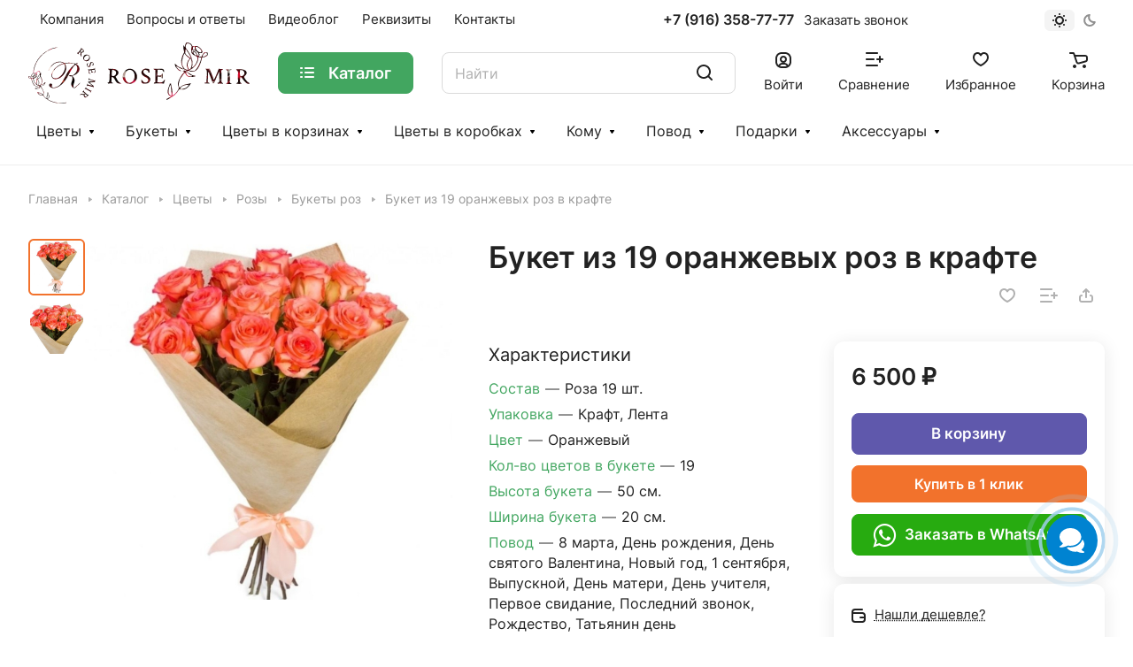

--- FILE ---
content_type: image/svg+xml
request_url: https://rosemir.ru/upload/CLite/764/ufhavxzwm40ftoqpg7hfzl9q68jwkp22.svg
body_size: 591299
content:
<svg xmlns="http://www.w3.org/2000/svg" xmlns:xlink="http://www.w3.org/1999/xlink" viewBox="0 0 714.2 196.61"><defs><style>.cls-1{fill:none;}.cls-2{clip-path:url(#clip-path);}.cls-3{clip-path:url(#clip-path-7);}.cls-4{clip-path:url(#clip-path-8);}.cls-10,.cls-11,.cls-13,.cls-14,.cls-15,.cls-16,.cls-17,.cls-18,.cls-19,.cls-20,.cls-21,.cls-22,.cls-5,.cls-6,.cls-7,.cls-8,.cls-9{fill-rule:evenodd;}.cls-5{fill:url(#Unnamed_Pattern_2);}.cls-6{fill:url(#Unnamed_Pattern_3);}.cls-7{fill:url(#Unnamed_Pattern_4);}.cls-8{fill:url(#Unnamed_Pattern_5);}.cls-9{fill:url(#Unnamed_Pattern_6);}.cls-10{fill:url(#Unnamed_Pattern_7);}.cls-11{fill:url(#Unnamed_Pattern_8);}.cls-12{fill:url(#Unnamed_Pattern_9);}.cls-13{fill:url(#Unnamed_Pattern_68);}.cls-14{fill:url(#Unnamed_Pattern_67);}.cls-15{fill:url(#Unnamed_Pattern_14);}.cls-16{fill:url(#Unnamed_Pattern_15);}.cls-17{fill:url(#Unnamed_Pattern_16);}.cls-18{fill:url(#Unnamed_Pattern_17);}.cls-19{fill:url(#Unnamed_Pattern_18);}.cls-20{fill:url(#Unnamed_Pattern_19);}.cls-21{fill:url(#Unnamed_Pattern_20);}.cls-22{fill:url(#Unnamed_Pattern_21);}</style><clipPath id="clip-path"><rect class="cls-1" width="141.73" height="141.73"/></clipPath><clipPath id="clip-path-7"><rect class="cls-1" width="141.73" height="141.73"/></clipPath><clipPath id="clip-path-8"><rect class="cls-1" width="141.77" height="141.77"/></clipPath><pattern id="Unnamed_Pattern_2" data-name="Unnamed Pattern 2" width="141.73" height="141.73" patternTransform="matrix(-0.55, -2.09, -2.09, 0.55, 53720.26, -48694.6)" patternUnits="userSpaceOnUse" viewBox="0 0 141.73 141.73"><rect class="cls-1" width="141.73" height="141.73"/><g class="cls-3"><g class="cls-4"><use transform="matrix(0.36, 0, 0, -0.36, 0, 141.77)" xlink:href="#image"/></g></g></pattern><image id="image" width="393" height="393" xlink:href="[data-uri]"/><pattern id="Unnamed_Pattern_3" data-name="Unnamed Pattern 3" width="141.73" height="141.73" patternTransform="matrix(1.75, -1.27, -1.27, -1.75, 63558.24, 33885.7)" patternUnits="userSpaceOnUse" viewBox="0 0 141.73 141.73"><rect class="cls-1" width="141.73" height="141.73"/><g class="cls-3"><g class="cls-4"><use transform="matrix(0.36, 0, 0, -0.36, 0, 141.77)" xlink:href="#image"/></g></g></pattern><pattern id="Unnamed_Pattern_4" data-name="Unnamed Pattern 4" width="141.73" height="141.73" patternTransform="matrix(-1.47, -1.57, -1.57, 1.47, 25863.16, -68493.51)" patternUnits="userSpaceOnUse" viewBox="0 0 141.73 141.73"><rect class="cls-1" width="141.73" height="141.73"/><g class="cls-3"><g class="cls-4"><use transform="matrix(0.36, 0, 0, -0.36, 0, 141.77)" xlink:href="#image"/></g></g></pattern><pattern id="Unnamed_Pattern_5" data-name="Unnamed Pattern 5" width="141.73" height="141.73" patternTransform="matrix(1.53, -1.52, -1.52, -1.53, 68873.93, 22606.42)" patternUnits="userSpaceOnUse" viewBox="0 0 141.73 141.73"><rect class="cls-1" width="141.73" height="141.73"/><g class="cls-3"><g class="cls-4"><use transform="matrix(0.36, 0, 0, -0.36, 0, 141.77)" xlink:href="#image"/></g></g></pattern><pattern id="Unnamed_Pattern_6" data-name="Unnamed Pattern 6" width="141.73" height="141.73" patternTransform="matrix(0.31, -2.13, -2.13, -0.31, 68960.57, -23379.87)" patternUnits="userSpaceOnUse" viewBox="0 0 141.73 141.73"><rect class="cls-1" width="141.73" height="141.73"/><g class="cls-3"><g class="cls-4"><use transform="matrix(0.36, 0, 0, -0.36, 0, 141.77)" xlink:href="#image"/></g></g></pattern><pattern id="Unnamed_Pattern_7" data-name="Unnamed Pattern 7" width="141.73" height="141.73" patternTransform="matrix(0.74, -2.02, -2.02, -0.74, 71692.19, -9239.77)" patternUnits="userSpaceOnUse" viewBox="0 0 141.73 141.73"><rect class="cls-1" width="141.73" height="141.73"/><g class="cls-3"><g class="cls-4"><use transform="matrix(0.36, 0, 0, -0.36, 0, 141.77)" xlink:href="#image"/></g></g></pattern><pattern id="Unnamed_Pattern_8" data-name="Unnamed Pattern 8" width="141.73" height="141.73" patternTransform="matrix(-1.13, -1.84, -1.84, 1.13, 39194.08, -60916.29)" patternUnits="userSpaceOnUse" viewBox="0 0 141.73 141.73"><rect class="cls-1" width="141.73" height="141.73"/><g class="cls-3"><g class="cls-4"><use transform="matrix(0.36, 0, 0, -0.36, 0, 141.77)" xlink:href="#image"/></g></g></pattern><pattern id="Unnamed_Pattern_9" data-name="Unnamed Pattern 9" width="141.73" height="141.73" patternTransform="translate(-27680.92 55032.48) rotate(-180) scale(1.88)" patternUnits="userSpaceOnUse" viewBox="0 0 141.73 141.73"><rect class="cls-1" width="141.73" height="141.73"/><g class="cls-3"><g class="cls-4"><use transform="matrix(0.36, 0, 0, -0.36, 0, 141.77)" xlink:href="#image"/></g></g></pattern><pattern id="Unnamed_Pattern_68" data-name="Unnamed Pattern 68" width="141.73" height="141.73" patternTransform="matrix(1.31, 0, 0, -1.31, 39757.45, 57581.58)" patternUnits="userSpaceOnUse" viewBox="0 0 141.73 141.73"><rect class="cls-1" width="141.73" height="141.73"/><g class="cls-2"><use transform="matrix(0.36, 0, 0, -0.36, 0, 141.73)" xlink:href="#image-2"/></g></pattern><image id="image-2" width="393" height="393" xlink:href="[data-uri]"/><pattern id="Unnamed_Pattern_67" data-name="Unnamed Pattern 67" width="141.73" height="141.73" patternTransform="matrix(1.31, 0, 0, -1.31, 39881.58, 57581.58)" patternUnits="userSpaceOnUse" viewBox="0 0 141.73 141.73"><rect class="cls-1" width="141.73" height="141.73"/><g class="cls-2"><use transform="matrix(0.36, 0, 0, -0.36, 0, 141.73)" xlink:href="#image-2"/></g></pattern><pattern id="Unnamed_Pattern_14" data-name="Unnamed Pattern 14" width="141.73" height="141.73" patternTransform="matrix(1.31, 0, 0, -1.31, 39848.91, 57477.05)" patternUnits="userSpaceOnUse" viewBox="0 0 141.73 141.73"><rect class="cls-1" width="141.73" height="141.73"/><g class="cls-2"><use transform="matrix(0.36, 0, 0, -0.36, 0, 141.73)" xlink:href="#image-2"/></g></pattern><pattern id="Unnamed_Pattern_15" data-name="Unnamed Pattern 15" width="141.73" height="141.73" patternTransform="matrix(1.31, 0, 0, -1.31, 39855.44, 57614.24)" patternUnits="userSpaceOnUse" viewBox="0 0 141.73 141.73"><rect class="cls-1" width="141.73" height="141.73"/><g class="cls-2"><use transform="matrix(0.36, 0, 0, -0.36, 0, 141.73)" xlink:href="#image-2"/></g></pattern><pattern id="Unnamed_Pattern_16" data-name="Unnamed Pattern 16" width="141.73" height="141.73" patternTransform="matrix(1.31, 0, 0, -1.31, 39868.51, 57496.65)" patternUnits="userSpaceOnUse" viewBox="0 0 141.73 141.73"><rect class="cls-1" width="141.73" height="141.73"/><g class="cls-2"><use transform="matrix(0.36, 0, 0, -0.36, 0, 141.73)" xlink:href="#image-2"/></g></pattern><pattern id="Unnamed_Pattern_17" data-name="Unnamed Pattern 17" width="141.73" height="141.73" patternTransform="matrix(1.31, 0, 0, -1.31, 39881.58, 57535.85)" patternUnits="userSpaceOnUse" viewBox="0 0 141.73 141.73"><rect class="cls-1" width="141.73" height="141.73"/><g class="cls-2"><use transform="matrix(0.36, 0, 0, -0.36, 0, 141.73)" xlink:href="#image-2"/></g></pattern><pattern id="Unnamed_Pattern_18" data-name="Unnamed Pattern 18" width="141.73" height="141.73" patternTransform="matrix(1.31, 0, 0, -1.31, 39881.58, 57516.25)" patternUnits="userSpaceOnUse" viewBox="0 0 141.73 141.73"><rect class="cls-1" width="141.73" height="141.73"/><g class="cls-2"><use transform="matrix(0.36, 0, 0, -0.36, 0, 141.73)" xlink:href="#image-2"/></g></pattern><pattern id="Unnamed_Pattern_19" data-name="Unnamed Pattern 19" width="141.73" height="141.73" patternTransform="matrix(1.31, 0, 0, -1.31, 39875.04, 57594.64)" patternUnits="userSpaceOnUse" viewBox="0 0 141.73 141.73"><rect class="cls-1" width="141.73" height="141.73"/><g class="cls-2"><use transform="matrix(0.36, 0, 0, -0.36, 0, 141.73)" xlink:href="#image-2"/></g></pattern><pattern id="Unnamed_Pattern_20" data-name="Unnamed Pattern 20" width="141.73" height="141.73" patternTransform="matrix(1.31, 0, 0, -1.31, 39692.12, 57633.84)" patternUnits="userSpaceOnUse" viewBox="0 0 141.73 141.73"><rect class="cls-1" width="141.73" height="141.73"/><g class="cls-2"><use transform="matrix(0.36, 0, 0, -0.36, 0, 141.73)" xlink:href="#image-2"/></g></pattern><pattern id="Unnamed_Pattern_21" data-name="Unnamed Pattern 21" width="141.73" height="141.73" patternTransform="matrix(1.31, 0, 0, -1.31, 39724.79, 57575.05)" patternUnits="userSpaceOnUse" viewBox="0 0 141.73 141.73"><rect class="cls-1" width="141.73" height="141.73"/><g class="cls-2"><use transform="matrix(0.36, 0, 0, -0.36, 0, 141.73)" xlink:href="#image-2"/></g></pattern></defs><title>1</title><g id="Слой_2" data-name="Слой 2"><g id="Слой_1-2" data-name="Слой 1"><path class="cls-5" d="M585.57,132c-1.82-2.63-.84-1.07-2.42-2.31-5-3.93-4.29,2.11-3.27-18.6.33-6.64-1.29-11.9,2.26-16.28,1.73,6.57,12.13,34.53,14.61,37.43,4.55-2.6,4-3.75,5.65-8L615.27,94c1.52,6.37.87,12.87,1,19.42.29,16.11,2.07,14.5-5.75,16.75l.78,3c3.57-.63,14.66-.39,17.5.15-5.68-9.94-5.17,3.44-5.51-24.57-.07-6.34.5-12-1-18.16l4.87-3.44.89-.74a7.2,7.2,0,0,0,.88-.74,77.69,77.69,0,0,1-14.54-.94c-2.3,6.66-12,31.5-15.93,35.94-3.84-14.6-9-22.21-12.74-36.34-5,.89-9.41.42-14.14.55.22.32.34.77.83.81l2.33,2.59c3.9,6-.07,25.23.35,40.12l-7.42,1.95c5,4.06,0,1.63,7.65,2,4.24.18,6.18.39,10.24-.33"/><path class="cls-6" d="M258,133.11c7-2.68,9.62.44,15.69-1.89-5-4.08-6.36.61-5.1-14,.49-5.66-1.14-2.06,1.75-6.32,13.17,4.86,7.14,23.11,29.42,22.28-4.94-5.74-5.79-2.75-9.69-8.14-5-6.9-4.1-8.27-8.67-14.57,19.31-14,4.84-25.28-8-25.39-3.11,0-4.63.07-7.69,0-4.05-.14-5.06-.59-8.72-.46,7.45,8.66,6.29-.88,5.1,25l-.39,13.21c-1.85,12.44-9.62.39-3.66,10.33M280,105.84c-3.79,2.74-5.88,2.44-9.26,2.91-2.46-5.84-1.61-4.75-1.25-10.08.27-4.13-.08-7.09,1.29-10.79C290.9,90.55,281.42,104.77,280,105.84Z"/><path class="cls-7" d="M689,132c-5.58-3.73-5.77-2.22-5.87-8.82-.52-32.52,13.13,13,28.53,10.11,6.74-1.27-1.36-3.2-6-8.26-15.39-16.79-6.06-16.07-2.7-21.89,7.51-13-10.68-20-33.12-16.3,10.22,6.82,6.42,12.16,6.26,23-.23,15.87,5.24,16.37-5.59,22.62,5.42,1.26,13,2.47,18.48-.47m5.2-25.89c-2.65,2.47-7,2.46-9.88,2.93a41.9,41.9,0,0,1-.4-20.65c4.51,1,8.67.21,11.72,4.89A10.36,10.36,0,0,1,694.16,106.11Z"/><path class="cls-8" d="M311.1,126.88c5.07,5.11,9.86,6.11,16.26,6.17,3.53,0,4.18.25,7.6-1.07,36.12-13.86,3.87-67.27-23.75-39.83a24.82,24.82,0,0,0-.11,34.73m26-2.08c-19.82,19.7-34-18.2-18.34-33.71,6-6,23.54-3.94,24.39,16.36C343.37,111.68,341,121,337.15,124.8Z"/><path class="cls-9" d="M409.88,88.28c-.47,7.25,0,16.08,0,24.37,0,27.5,0,8.35-4.95,19.9,7.63-.63,24.09-1.11,32.56.13,1.35-5.78,2.4-5.76,3.53-13.44-6.82,3.6-1.84,12.14-24.57,8.8l.86-18.46,9.41,1.35c7.07,1,2.4,10.25,6.47,3.41,1-1.61.46-8.3,1.17-13.15l-3-.44c-1.66,4.19-1.52,7.23-14.79,5.58l.86-18.46c26,0,10,1.85,20.89,7.69,1.05-16.65-11.06-8.35-34-11.21,2.27,4.31-1,3,5.63,3.93"/><path class="cls-10" d="M385.78,124.78c-1.57,4.3-7.3,5.27-11,3.76-6.62-2.75-4.41-6-9.74-9.71-1.43,11.59,1.46,15.5,15.86,13.56,9.11-1.23,10.76-5.92,12.72-11.26,4.87-13.3-26.69-16.4-22-29.3,1.72-4.69,5.54-4.51,9.32-3.12,10.58,3.87,2.73,7.7,8.22,8.24,4.79.47.53-5,1.1-11.37-3.88-.48-9.21-1.7-12.59-1.35-8.88.94-22.24,14.46-2.1,26.11,7.77,4.49,13.4,5.54,10.14,14.44"/><path class="cls-11" d="M656.48,132.86c-4.54-3.62-2.08.95-6.63-4.94,1.66-9.87-.17-22.22-.08-32.48.06-6.76.17-4.24,6.31-7.33l-1.6-2.62c-6.49,2.15-10.87,1.08-17.1,1.47,6.44,6.13,5.72-1.83,5.88,22.62.09,14.84,2.21,17.61-2.73,22-6.72,5.9,1.86-4.33-2,1.49,4.35,1.78,13.26,1.38,17.91-.16"/><path class="cls-12" d="M488.3,82c-3.78-1.94-8.19-4.9-11.58-5.8,6.51,12.29,12.41,11.72,17.38,16-8.1-.19-10-3.64-14.4-8.33-4-4.29-6.82-8-7-15.73,9.41,6.3,3,6,19.08,13l8.66,4.4v.36C494.59,86.41,493.65,84.73,488.3,82Z"/><path class="cls-12" d="M445.42,182.65c.47.82.95,1.65,1.47,2.47,2.95-1.39,5.85-2.86,8.62-4.46,3-1.69,4.3-2.78,7.42-4.64,12-7.11,17.12-14,24.49-25C501.5,154.35,511,150,519.1,140a33.72,33.72,0,0,0,3.29-4.73s1.26-2.08,1.52-2.51l1-1.74c-5.72,1.35-3.94,1.87-11.83,2.91-19.85,2.6-24.49,14.13-25.14,11.75,0-.14-.3.13-.47,0-4.17-8.63-.31-22.71,3.07-29L501.55,101c2.73-2.81.65-1.38,4.59-3.46,5.59,21,28,12.05,32.07,12.05v-2.69c-7.49-.17-11.78-2.73-16.42-6.29-12.4-9.44-17.95-3.94-12.31-7.06.3-1.69-2.56-1.65,2-.69,7.54-2.17,2.95-2.48,10,0,25.44,9,35-25.27,39.49-44.73,6.11-.13,10.4-1.6,14.3-4.42,5.5-4,4.64-5.07,3.08-11.62-6.89-1.6-9-2.29-13.31,2.69-2.86,3.3-4.59,8-6.72,12-3.72-1.78-2.6-1.35-8-1.35,2-7.62,4.86-2.77,0-12,20.9,4.85,9.19-14-.82-19.72a3,3,0,0,1-1-.31c-1.09-.65-2.26-1.25-3.43-1.82-4.11-1.3-8.19.44-14.86.44-4.17-7.85-8-12-20.07-12-3.47,5.16-4,6.11-4,14.69-3.25-2.38-4.12-5.76-5.37-5.33-.83,1.82-.18-.21-.26,2.13,0,.34,0,1.56,0,2,.22,11.1,1.3,9,2.17,15.39.82,5.94-2.69,5.5-6.12,16.38-5.85,18.34-2.38,26.74,4.17,39.62,2.16,1.86,6,3.25,9.88,5.63-1.26.52-1,2.17-4.9.39-3.21,0-2.3.74-2.3-2.69h-.13c-3.12,5.38,1.09,4-7.89,4l8,2.68c-2.47,3.69-4.29,4.51-7.24,8.8-20.93,30.34-10.35,34.59-10.7,44.69-.09,2.17-10.84,20.37-20.81,22.67,0-6.89.44-14.31-.73-20.63s-3.17-12.1-3.3-18.12h-4c-.69,8.41-12.39,24.88-3.85,35.93,3.85,5,4.51,2.3,7.84,6.85C457.38,176,452.74,179,445.42,182.65ZM562.27,45.42c2.34-10,14.35-20.54,14.69-5.33C570.64,41.78,572.8,45.21,562.27,45.42ZM507.48,22.71h2.65c1.38,5.16,5.5,9.1,8,13.44,2.13,3.64,5.72,10.31,6.76,14.65-5.24-3.51-9.1-5.64-13.78-10.32C503.37,32.77,507.48,33.55,507.48,22.71Zm19.6-10.53c.3,4.07-2.3,6.85-1.74,15.78.91,14.52,20.89,15.08,20.89,21.5,0,12.61-8.45,26.65-18.72,32.07,1.17-5,2.69-8.37,2.69-14.69C530.2,42.22,509.43,21,508.52,18c-1.08-3.56-.26-15.35,5.64-15.35S526.73,7.15,527.08,12.18Zm8.62,25.1c-2.73-3.08-2.73-2.43-2.82-7.89,5.9,1.6,9.28,6,10.67,12C539,41.05,538,39.92,535.7,37.28Zm1.17-23.93c0,6.5.48,6.54,2.69,10.71a20.54,20.54,0,0,0-8-1.35C531.54,13.52,530.89,13.87,536.87,13.35Zm2.69,0c14.78,0,24.57,18.72,16,18.72C552,32.07,539.56,26.66,539.56,13.35Zm8,29.43c-5.38-3.94-1.35-12.61-16-16a37.93,37.93,0,0,0-1.43,3.9l-1.26,2.78c-.69-3-1.34-3.08-1.34-6.68,0-6.76,19.33.48,22,10.32C551.09,42.78,551,40.31,547.58,42.78ZM520.83,88.2c11.62-2.68,26.57-21.49,27.57-35.15.69-9-2.9-4.94,9.88-4.94-.6,7.2-6.5,22.71-9.58,27.87-12.61,20.89-14.17,16-27.87,14.91Zm-2.68-1.34c-1.09-4.72-4-8-4-13.35,0-9.75,4.25-19.29,12-21.37l1.35,17.38a29.24,29.24,0,0,1-2.43,10.93C523.39,84.61,522.48,85.73,518.15,86.86Zm-15.69-4.29c-13.87-16-.22-43.26,1-47.81,1.43,1.65,2.73,3.12,4.34,5,7.71,9.36,10,8.15,13,12.35-2.94,4.42-4.42,3.82-6.58,9.45-4.38,11.62-3.08,15.91,2.6,26.61C509.91,88.2,505.79,86.43,502.46,82.57Zm6.32,13.65c7.5,1.78,5.55,1.26,10.41,5.68a18.49,18.49,0,0,0,9.66,5c-1.82,2.47.13,2.69-5.33,2.69A15.16,15.16,0,0,1,508.78,96.22ZM490.1,149.71c2.47-9.32,15.78-13.35,28-13.35C511.43,146.37,506.75,149.71,490.1,149.71ZM462,172.42c-4.68-2.47-9.37-4.77-9.37-12s.91-14,4-20.12a14.59,14.59,0,0,1,2.69-3.94C459.33,142.6,462,148.93,462,172.42Z"/><path class="cls-13" d="M65,90.84h1.39c1.91-8.21,10.25-17.5,17.3-22.18,9.25-6.14,25.64-7.07,29.81-1.37-15.87,3.69-38.8,21-38.8,38.1,0,9,6.56,13.85,14.74,12.71,10.14-1.39,13.1-3.53,19.74-9.4,2.13-1.88,1.66-1.1,3.55-3.39,5.89-7.13,10.88-16.7,9.2-26.35-1.54-8.91-2.57-6.65-3.58-11,11-.92,10.5-2.48,23.27-.41,3.35.54,7.05,1.07,8.6,3.18-5,1.33-16.84,16-19.7,19.79-11,14.56-18.79,39-31.56,48.81-5.4,4.15-17.91,8.45-22,4.66-3.1-2.83-.14-3.53-.14-8.14,0-4.35-9.7-5.6-9.7,2.08,0,10.41,29,20.78,56.67-22.3,8-12.49,17.13-36.57,28.54-44.21,9.07,6.07,6.31,21-1.91,29.26-11.12,11.2-15.4.55-19.56,6.77,4.06,2.72,3.34.43,10.39,2.08,4.06,8.47-2.77,16.9-2.77,24.94,0,5.35,3.4,12.46,9.7,12.46,4,0,8.23-5.1,10.56-7.44s8.13-7.24,8.83-9.87c-3.9,1-22.16,25.37-22.16,11.77,0-10.93,8.12-16.41,1.11-28.13-1.9-3.18-2-2.85-4.42-4.59l-1.54-1.22c7.51-.17,24.24-9.35,24.24-20.09,0-5.71.25-7.26-3.24-12-1.61-2.18-3.7-4.58-6.46-5.31V68.67c2.53-.59,4.21-1,4.85-3.46-8.6,2-3.3,4.32-12.87,1.79-16.82-4.45-28.34,0-31-.88-3-1-4.17-4.38-16.41-4.38A25.18,25.18,0,0,0,87,65c-4.84,2.42-5.69,3-9.28,6.65L74.11,75C71,78.22,65.41,86.44,65,90.84M88.6,115.78c-22.94,0-7.34-27.37,1.67-34.36,6.25-4.85,17-12,25.35-12.75C126.52,85,104.46,115.78,88.6,115.78Z"/><path class="cls-14" d="M193.9,122c1.36-.49.56-.24,1.29-.78,2.28-1.72-.43-2.12,8.49.7,2.86.91,5.34.81,6.85,2.85-3.07,0-16.46,1.34-18,2.09.61,2.28,1.17,2.18,2.84,3.38l11.7,9.08c-3-.06-5.71-1.09-8.59-1.79-7.07-1.73-6.57-.77-6.65-4.44h-1.38a39.57,39.57,0,0,1-2.08,7.62c5-1.33-.91-2.65,11.36.42,2.77.69,5.18,1.6,8,1.66l.94,2.52c.05.13.17.37.22.47a2.75,2.75,0,0,0,.22.47,34.24,34.24,0,0,1,2.08-6.23c-2.65-1.77-12.37-8.87-13.86-11.09,6.82,0,10.73-1.38,17.32-1.38a41.49,41.49,0,0,1,1.39-6.24c-.16.06-.38.06-.45.27l-1.4.72c-3.07,1-11-2.93-17.55-4.45v-3.47c-2.35,1.72-.71-.19-1.73,3.12a17.26,17.26,0,0,0-1,4.5"/><path class="cls-15" d="M157.18,34.72c3.27.88,3.4,2.71,6.24,3.47-.76-2.82-2.49-1.46,1.84-6.47,1.68-1.94.13-1.06,2.31-1.85,3.53,5.27-3.5,10.34,4.85,15.94-.28-3.41-1.38-2.54-1.38-5.54,0-3.85.69-4.11.69-7.63,10.76,0,8.47-7.95,3.79-11.4-1.13-.84-1.71-1.2-2.8-2-1.45-1.12-1.7-1.56-3.07-2.48.43,5.14,2.53,1.34-4.75,10.49l-3.64,4.72c-4,4-3.62-2.41-4.08,2.8m15.24-4.15c-2.11,0-2.79-.67-4.15-1.39.65-2.79.67-2.16,2.21-4,1.2-1.44,1.85-2.61,3.33-3.6C180.47,27.88,173.24,30.57,172.42,30.57Z"/><path class="cls-16" d="M174.5,160.81c2.95-.69,2.51-1.22,4.72.78,10.87,9.86-8.34.32-12.13,6.29-1.66,2.62,1.47.54,4.56.57,10.28.11,7.17,3,8.06,5.87,2,6.49,9.87,2.64,15.58-5.89-5.4,1.26-6-1.64-9.52-5-5.15-5-7-3.32-5.72-8.81-2.09,1.39-4.82,3.51-5.55,6.23m6.93,9.7c0-1.64,1.36-3.08,2.08-4.16a19,19,0,0,1,6.93,6.24c-1.74,1.16-2.75,2.79-5.23,2.35A4.69,4.69,0,0,1,181.43,170.51Z"/><path class="cls-17" d="M177.27,50c0,3.25,1.22,5.1,3.25,7.15a6.67,6.67,0,0,0,2.77,2.08c16,7,22.64-20.31,5.07-20.31A11.2,11.2,0,0,0,177.27,50m9,7.63c-12.62,0-5.09-16.63,4.85-16.63,3.84,0,8.79,6.23,2.6,13C192.44,55.37,188.72,57.59,186.28,57.59Z"/><path class="cls-18" d="M213.3,84.61c-3.26.27-7.18,1-10.88,1.59-12.28,1.82-3.73.56-9.21-.9.78,3.36,2.08,10.68,2.08,14.54,2.67.23,2.72.7,6.23.7-2.05-2.81-5.54,0-5.54-10.39l8.3-.83v4.29c0,3.22-4.42,1.74-1.1,3.11.78.33,3.74-.34,5.95-.34V95c-2-.47-3.33-.21-3.46-6.24l8.29-.83c1.7,11.6-.16,4.6-2.06,9.84,7.51-.63,3-5.49,2.77-15.94-1.77,1.3-1.38-.24-1.38,2.78"/><path class="cls-19" d="M193.9,76.29c-2.06,0-3.37-2.27-3.29-4.06.13-3.24,1.84-2.8,2.6-5.64-5.13,1.2-6.34,3-3.29,8.83,1.94,3.67,4.19,3.64,6.75,3.64,6.39,0,2.81-13.85,9-13.85,2.26,0,2.77,1.64,2.77,3.46,0,5.09-2.85,2.35-2.22,4.77.55,2.09,2.21-.57,5-1.31a31.82,31.82,0,0,0-1.38-5.54c-1.78-3.62-9.58-7.18-11.39,3.16-.7,4-.27,6.54-4.55,6.54"/><path class="cls-20" d="M182.12,151.11c2.46-.89.13-1,3.47-1.39,3.4,3,8.59,5.18,12.52,7.63,2.58,1.61,1.59,1.06,1.33,4.15h1.39c.7-3,2.14-4.43,3.46-6.92-3.88,1-.64,2.63-10.09-3.07-5.74-3.46-7.3-3.3-7.81-6.22-.69-4,1.23,1.73-.11-1.11-1.71,1.26-3.66,4.79-4.16,6.93"/><path class="cls-21" d="M35.25,140.37c2.36-.48.88-.52,1,.35,2.91,1.62,0-1.23-6.38,3.67a13.15,13.15,0,0,1-8.51,3.26V149c2.1,0,13.72,4.62,16.62-6.23,2,1.08,1,.34,2.37,1.79l5.73,8.12c1.77,3.25,3.75,10.54,1.6,15-.08,0-.22-.1-.25,0-.34,1.21-2.74-4.74-13-6.09-4.09-.54-3.17-.82-6.12-1.51l.49.89.79,1.3a17.61,17.61,0,0,0,1.69,2.46c4.24,5.19,9.12,7.44,16.43,5.74,3.83,5.72,6.46,9.27,12.69,12.94,1.63,1,2.3,1.53,3.83,2.4,17,9.66,39.4,13.31,58.3,8.91v-1.39c-11.82,2.76-21.59,2.38-33.32.07C72,190.05,65.23,184,61.58,183c1.73-2.37,2.07-.95,4.08-3.54,4.41-5.73-1.64-14.27-2-18.63H61.58c-.07,3.13-1.11,6.18-1.7,9.38s-.38,7.13-.38,10.71c-5.18-1.2-10.74-10.62-10.78-11.75-.19-5.24,5.29-7.45-5.56-23.18-1.52-2.2-2.46-2.63-3.75-4.56L43.57,140c-4.66,0-2.48.7-4.09-2.08,1.74.91,1.52,1.16.7-.64,1.63.8,1.53,1.17.79-.56,3,.26,3.52-.61,6.3-2,2-1,4.24-2.54,6-3-3.37,6.38-6.43,6.08-9,8.32,4.2-.1,5.19-1.89,7.46-4.32,2.08-2.22,3.53-4.17,3.62-8.15-4.88,3.26-1.54,3.12-9.88,6.72L41,136.56v.19l-.79.56-.7.64h-.07c0,1.77.47,1.38-1.19,1.38-2,.94-1.88.07-2.54-.18,2-1.26,4-2,5.11-2.94,3.4-6.67,5.21-11,2.18-20.53-1.8-5.63-3.59-5.42-3.17-8.5.45-3.29,1-2.22,1.12-8,0-.24,0-.86,0-1,0-1.2.31-.16-.14-1.11-.63-.22-1.09,1.55-2.77,2.77,0-4.45-.28-4.93-2.08-7.61-6.24,0-8.23,2.16-10.39,6.23-3.78,0-6-1.12-8.31,0,0-14.81,7.83-33.36,15.65-44.62a92.72,92.72,0,0,1,32.6-28.36A83.85,83.85,0,0,1,92,16.64a11.51,11.51,0,0,0,2.3-.47c1.72-.54-.61.26,1-.39.13,0,.37-.18.47-.22s.31-.14.46-.23c-23.76,0-51.57,18.87-64.3,37.53-1.5,2.2-2.58,4-4,6.4-.77,1.32-1.05,2-1.71,3.14-5.43,9.36-10.36,23.54-10.36,36.75-5.26,2.78-11.71,13-.69,10.4-2.53,4.78-1.06,2.27,0,6.23-2.81,0-2.23-.23-4.16.69-1.1-2.08-2-4.51-3.48-6.22-2.23-2.58-3.34-2.23-6.91-1.4-.81,3.4-1.26,3.93,1.6,6a12.25,12.25,0,0,0,7.41,2.3C12,127.25,16.89,145,30.1,140.36c3.62-1.27,1.26-1.12,5.15,0M33.87,93.61c3,0,3.48,6.09,2.9,8-.47,1.53-11.22,12.55-11.22,25.31,0,3.28.78,5,1.39,7.62-5.32-2.82-9.7-10.1-9.7-16.63,0-3.32,10.36-3.62,10.84-11.15.29-4.62-1.07-6.06-.92-8.18C27.34,95.94,30.77,93.61,33.87,93.61ZM12.39,108.85c-4.44,0,.64-9.7,8.31-9.7C20.7,106.05,14.22,108.85,12.39,108.85Zm8.31-4.15c1.14-2.17,1.39-2.18,1.39-5.55,3.1.26,2.77.09,2.77,4.85A10.48,10.48,0,0,0,20.7,104.7Zm-4.15,9.69c-1.75-1.27-1.82,0-1-3,1.38-5.09,11.4-8.85,11.4-5.35,0,1.87-.33,1.91-.69,3.47l-.65-1.43a18.66,18.66,0,0,0-.74-2C17.24,107.86,19.33,112.35,16.55,114.39Zm2.07-.69c.73-3.13,2.49-5.42,5.55-6.23-.07,2.83-.06,2.49-1.47,4.07C21.47,112.92,21,113.5,18.62,113.7Zm9.7,4.85a35.23,35.23,0,0,1,3.49-7.6c1.29-2.22,3.42-4.27,4.13-7h1.39c0,5.62,2.12,5.22-1.87,9.22C33,115.64,31,116.73,28.32,118.55ZM8.93,115.78c-5.45-.12-4.34-1.89-7.62-2.77C1.48,105.13,7.72,110.59,8.93,115.78ZM30.4,138v1.38c-7.09.59-7.91,3.1-14.43-7.73-1.61-2.67-4.66-10.7-5-14.43,6.61,0,4.75-2.12,5.11,2.56C16.64,126.81,24.38,136.55,30.4,138Zm0-18.71c1.6-2.18,2.77-1.55,6.77-6.39.83-1,1.49-1.75,2.24-2.61.63,2.35,7.71,16.5.53,24.78-1.74,2-3.88,2.93-7.46,2.93,2.94-5.55,3.61-7.77,1.33-13.8C32.7,121.22,31.94,121.53,30.4,119.24Zm-3.46,9,.69-9c4,1.08,6.24,6,6.24,11.09,0,2.76-1.51,4.46-2.08,6.93-2.24-.6-2.7-1.19-3.6-3.34A15.24,15.24,0,0,1,26.94,128.25ZM29,149c-2.84,0-1.84-.1-2.77-1.38a9.69,9.69,0,0,0,5-2.61c2.52-2.29,1.5-2,5.38-2.94A7.83,7.83,0,0,1,29,149Zm2.77,13.86c6.37,0,13.26,2.1,14.55,6.93C37.71,169.82,35.27,168.09,31.79,162.89Zm29.09,18.7c0-12.18,1.39-15.45,1.39-18.7a7.31,7.31,0,0,1,1.4,2.06,22.73,22.73,0,0,1,2.06,10.41C65.73,179.12,63.31,180.31,60.88,181.59Z"/><path class="cls-22" d="M35.25,140.37l1,.35c-.16-.87,1.32-.83-1-.35m3-1L39.41,138h.07l.7-.64.79-.56v-.19l-.18-.35c-1.12,1-3.11,1.68-5.11,2.94C36.34,139.4,36.23,140.27,38.22,139.33Z"/></g></g></svg>

--- FILE ---
content_type: application/javascript
request_url: https://rosemir.ru/bitrix/cache/js/s1/aspro-lite/template_e8da6eb78096774009ad0fef8c1c44e8/template_e8da6eb78096774009ad0fef8c1c44e8_v1.js?1757577539427672
body_size: 112129
content:

; /* Start:"a:4:{s:4:"full";s:62:"/bitrix/templates/aspro-lite/js/observer.min.js?17410209103650";s:6:"source";s:43:"/bitrix/templates/aspro-lite/js/observer.js";s:3:"min";s:47:"/bitrix/templates/aspro-lite/js/observer.min.js";s:3:"map";s:51:"/bitrix/templates/aspro-lite/js/observer.min.js.map";}"*/
"undefined"==typeof AMutationObserver&&"function"==typeof MutationObserver&&function(w,d){"use strict";var _AMutationObserver=function(_MutationObserver){function _AMutationObserver(callback){var _this;_this=_MutationObserver.call(this,(function(mutationsList,observer){_AMutationObserver.ignore||observer.paused||callback(mutationsList,observer)}))||this,_this.paused=!0,_this.id=Math.floor(Math.random()*Math.floor(1e3));try{eval("@")}catch(e){if("string"==typeof e.stack){_this.stack=e.stack.match(/[^\s]*:[\d]+:[\d]+[^\s]/g),_this.stack.splice(0,1);var script=_this.stack[0];-1!==script.indexOf("yandex.ru/metrika")?_this.id="ym":(script=script.replace(/^(.*[/])?(.*\.js)(.*)$/gi,"$2"),_this.id=script.replace(/(\.min)?\.js$/i,""))}}return _this}_inheritsLoose(_AMutationObserver,_MutationObserver);var _proto=_AMutationObserver.prototype;return _proto.observe=function observe(target,options){this.target=target,this.options=options,this.paused=!1,void 0===_AMutationObserver.observers[this.id]&&(_AMutationObserver.observers[this.id]=this),_MutationObserver.prototype.observe.call(this,target,options)},_proto.disconnect=function disconnect(){this.paused=!0,_MutationObserver.prototype.disconnect.call(this)},_proto.takeRecords=function takeRecords(){return _AMutationObserver.ignore||this.paused?[]:_MutationObserver.prototype.takeRecords.call(this)},_proto.pause=function pause(){this.paused=!0},_proto.resume=function resume(){"false"!=typeof this.options&&(this.paused=!1)},_AMutationObserver}(_wrapNativeSuper(MutationObserver));function _inheritsLoose(subClass,superClass){subClass.prototype=Object.create(superClass.prototype),subClass.prototype.constructor=subClass,subClass.__proto__=superClass}function _wrapNativeSuper(Class){var _cache="function"==typeof Map?new Map:void 0;return(_wrapNativeSuper=function _wrapNativeSuper(Class){if(null===Class||!_isNativeFunction(Class))return Class;if("function"!=typeof Class)throw new TypeError("Super expression must either be null or a function");if(void 0!==_cache){if(_cache.has(Class))return _cache.get(Class);_cache.set(Class,Wrapper)}function Wrapper(){return _construct(Class,arguments,_getPrototypeOf(this).constructor)}return Wrapper.prototype=Object.create(Class.prototype,{constructor:{value:Wrapper,enumerable:!1,writable:!0,configurable:!0}}),_setPrototypeOf(Wrapper,Class)})(Class)}function _construct(Parent,args,Class){return(_construct=_isNativeReflectConstruct()?Reflect.construct:function _construct(Parent,args,Class){var a=[null];a.push.apply(a,args);var Constructor,instance=new(Function.bind.apply(Parent,a));return Class&&_setPrototypeOf(instance,Class.prototype),instance}).apply(null,arguments)}function _isNativeReflectConstruct(){if("undefined"==typeof Reflect||!Reflect.construct)return!1;if(Reflect.construct.sham)return!1;if("function"==typeof Proxy)return!0;try{return Date.prototype.toString.call(Reflect.construct(Date,[],(function(){}))),!0}catch(e){return!1}}function _isNativeFunction(fn){return-1!==Function.toString.call(fn).indexOf("[native code]")}function _setPrototypeOf(o,p){return(_setPrototypeOf=Object.setPrototypeOf||function _setPrototypeOf(o,p){return o.__proto__=p,o})(o,p)}function _getPrototypeOf(o){return(_getPrototypeOf=Object.setPrototypeOf?Object.getPrototypeOf:function _getPrototypeOf(o){return o.__proto__||Object.getPrototypeOf(o)})(o)}_AMutationObserver.ignore=!1,_AMutationObserver.observers=[],_AMutationObserver.parent=MutationObserver,_AMutationObserver.toString=function(){return"function MutationObserver() { [native code] }"},MutationObserver=_AMutationObserver}(window,document);
/* End */
;
; /* Start:"a:4:{s:4:"full";s:69:"/bitrix/templates/aspro-lite/js/lite.bootstrap.min.js?174102091013619";s:6:"source";s:49:"/bitrix/templates/aspro-lite/js/lite.bootstrap.js";s:3:"min";s:53:"/bitrix/templates/aspro-lite/js/lite.bootstrap.min.js";s:3:"map";s:57:"/bitrix/templates/aspro-lite/js/lite.bootstrap.min.js.map";}"*/
!function($){"use strict";function transitionEnd(){var el=document.createElement("bootstrap"),transEndEventNames={WebkitTransition:"webkitTransitionEnd",MozTransition:"transitionend",OTransition:"oTransitionEnd otransitionend",transition:"transitionend"};for(var name in transEndEventNames)if(void 0!==el.style[name])return{end:transEndEventNames[name]}}$.fn.emulateTransitionEnd=function(duration){var called=!1,$el=this,callback;return $(this).one($.support.transition.end,(function(){called=!0})),setTimeout((function(){called||$($el).trigger($.support.transition.end)}),duration),this},$((function(){$.support.transition=transitionEnd()}))}(window.jQuery),function($){"use strict";var Tooltip=function(element,options){this.type=this.options=this.enabled=this.timeout=this.hoverState=this.$element=null,this.init("tooltip",element,options)};Tooltip.DEFAULTS={animation:!0,placement:"top",selector:!1,template:'<div class="tooltip"><div class="tooltip-arrow"></div><div class="tooltip-inner"></div></div>',trigger:"hover focus",title:"",delay:0,html:!1,container:!1},Tooltip.prototype.init=function(type,element,options){this.enabled=!0,this.type=type,this.$element=$(element),this.options=this.getOptions(options);for(var triggers=this.options.trigger.split(" "),i=triggers.length;i--;){var trigger=triggers[i];if("click"==trigger)this.$element.on("click."+this.type,this.options.selector,$.proxy(this.toggle,this));else if("manual"!=trigger){var eventIn="hover"==trigger?"mouseenter":"focus",eventOut="hover"==trigger?"mouseleave":"blur";this.$element.on(eventIn+"."+this.type,this.options.selector,$.proxy(this.enter,this)),this.$element.on(eventOut+"."+this.type,this.options.selector,$.proxy(this.leave,this))}}this.options.selector?this._options=$.extend({},this.options,{trigger:"manual",selector:""}):this.fixTitle()},Tooltip.prototype.getDefaults=function(){return Tooltip.DEFAULTS},Tooltip.prototype.getOptions=function(options){return(options=$.extend({},this.getDefaults(),this.$element.data(),options)).delay&&"number"==typeof options.delay&&(options.delay={show:options.delay,hide:options.delay}),options},Tooltip.prototype.getDelegateOptions=function(){var options={},defaults=this.getDefaults();return this._options&&$.each(this._options,(function(key,value){defaults[key]!=value&&(options[key]=value)})),options},Tooltip.prototype.enter=function(obj){var self=obj instanceof this.constructor?obj:$(obj.currentTarget)[this.type](this.getDelegateOptions()).data("bs."+this.type);if(clearTimeout(self.timeout),self.hoverState="in",!self.options.delay||!self.options.delay.show)return self.show();self.timeout=setTimeout((function(){"in"==self.hoverState&&self.show()}),self.options.delay.show)},Tooltip.prototype.leave=function(obj){var self=obj instanceof this.constructor?obj:$(obj.currentTarget)[this.type](this.getDelegateOptions()).data("bs."+this.type);if(clearTimeout(self.timeout),self.hoverState="out",!self.options.delay||!self.options.delay.hide)return self.hide();self.timeout=setTimeout((function(){"out"==self.hoverState&&self.hide()}),self.options.delay.hide)},Tooltip.prototype.show=function(){var e=$.Event("show.bs."+this.type);if(this.hasContent()&&this.enabled){if(this.$element.trigger(e),e.isDefaultPrevented())return;var $tip=this.tip();this.setContent(),this.options.animation&&$tip.addClass("fade");var placement="function"==typeof this.options.placement?this.options.placement.call(this,$tip[0],this.$element[0]):this.options.placement,autoToken=/\s?auto?\s?/i,autoPlace=autoToken.test(placement);autoPlace&&(placement=placement.replace(autoToken,"")||"top"),$tip.detach().css({top:0,left:0,display:"block"}).addClass(placement),this.options.container?$tip.appendTo(this.options.container):$tip.insertAfter(this.$element);var pos=this.getPosition(),actualWidth=$tip[0].offsetWidth,actualHeight=$tip[0].offsetHeight;if(autoPlace){var $parent=this.$element.parent(),orgPlacement=placement,docScroll=document.documentElement.scrollTop||document.body.scrollTop,parentWidth="body"==this.options.container?window.innerWidth:$parent.outerWidth(),parentHeight="body"==this.options.container?window.innerHeight:$parent.outerHeight(),parentLeft="body"==this.options.container?0:$parent.offset().left;placement="bottom"==placement&&pos.top+pos.height+actualHeight-docScroll>parentHeight?"top":"top"==placement&&pos.top-docScroll-actualHeight<0?"bottom":"right"==placement&&pos.right+actualWidth>parentWidth?"left":"left"==placement&&pos.left-actualWidth<parentLeft?"right":placement,$tip.removeClass(orgPlacement).addClass(placement)}var calculatedOffset=this.getCalculatedOffset(placement,pos,actualWidth,actualHeight);this.applyPlacement(calculatedOffset,placement),this.$element.trigger("shown.bs."+this.type)}},Tooltip.prototype.applyPlacement=function(offset,placement){var replace,$tip=this.tip(),width=$tip[0].offsetWidth,height=$tip[0].offsetHeight,marginTop=parseInt($tip.css("margin-top"),10),marginLeft=parseInt($tip.css("margin-left"),10);isNaN(marginTop)&&(marginTop=0),isNaN(marginLeft)&&(marginLeft=0),offset.top=offset.top+marginTop,offset.left=offset.left+marginLeft,$tip.offset(offset).addClass("in");var actualWidth=$tip[0].offsetWidth,actualHeight=$tip[0].offsetHeight;if("top"==placement&&actualHeight!=height&&(replace=!0,offset.top=offset.top+height-actualHeight),/bottom|top/.test(placement)){var delta=0;offset.left<0&&(delta=-2*offset.left,offset.left=0,$tip.offset(offset),actualWidth=$tip[0].offsetWidth,actualHeight=$tip[0].offsetHeight),this.replaceArrow(delta-width+actualWidth,actualWidth,"left")}else this.replaceArrow(actualHeight-height,actualHeight,"top");replace&&$tip.offset(offset)},Tooltip.prototype.replaceArrow=function(delta,dimension,position){this.arrow().css(position,delta?50*(1-delta/dimension)+"%":"")},Tooltip.prototype.setContent=function(){var $tip=this.tip(),title=this.getTitle();$tip.find(".tooltip-inner")[this.options.html?"html":"text"](title),$tip.removeClass("fade in top bottom left right")},Tooltip.prototype.hide=function(){var that=this,$tip=this.tip(),e=$.Event("hide.bs."+this.type);function complete(){"in"!=that.hoverState&&$tip.detach()}if(this.$element.trigger(e),!e.isDefaultPrevented())return $tip.removeClass("in"),$.support.transition&&this.$tip.hasClass("fade")?$tip.one($.support.transition.end,complete).emulateTransitionEnd(150):complete(),this.$element.trigger("hidden.bs."+this.type),this},Tooltip.prototype.fixTitle=function(){var $e=this.$element;($e.attr("title")||"string"!=typeof $e.attr("data-original-title"))&&$e.attr("data-original-title",$e.attr("title")||"").attr("title","")},Tooltip.prototype.hasContent=function(){return this.getTitle()},Tooltip.prototype.getPosition=function(){var el=this.$element[0];return $.extend({},"function"==typeof el.getBoundingClientRect?el.getBoundingClientRect():{width:el.offsetWidth,height:el.offsetHeight},this.$element.offset())},Tooltip.prototype.getCalculatedOffset=function(placement,pos,actualWidth,actualHeight){return"bottom"==placement?{top:pos.top+pos.height,left:pos.left+pos.width/2-actualWidth/2}:"top"==placement?{top:pos.top-actualHeight,left:pos.left+pos.width/2-actualWidth/2}:"left"==placement?{top:pos.top+pos.height/2-actualHeight/2,left:pos.left-actualWidth}:{top:pos.top+pos.height/2-actualHeight/2,left:pos.left+pos.width}},Tooltip.prototype.getTitle=function(){var title,$e=this.$element,o=this.options;return title=$e.attr("data-original-title")||("function"==typeof o.title?o.title.call($e[0]):o.title)},Tooltip.prototype.tip=function(){return this.$tip=this.$tip||$(this.options.template)},Tooltip.prototype.arrow=function(){return this.$arrow=this.$arrow||this.tip().find(".tooltip-arrow")},Tooltip.prototype.validate=function(){this.$element[0].parentNode||(this.hide(),this.$element=null,this.options=null)},Tooltip.prototype.enable=function(){this.enabled=!0},Tooltip.prototype.disable=function(){this.enabled=!1},Tooltip.prototype.toggleEnabled=function(){this.enabled=!this.enabled},Tooltip.prototype.toggle=function(e){var self=e?$(e.currentTarget)[this.type](this.getDelegateOptions()).data("bs."+this.type):this;self.tip().hasClass("in")?self.leave(self):self.enter(self)},Tooltip.prototype.destroy=function(){this.hide().$element.off("."+this.type).removeData("bs."+this.type)};var old=$.fn.tooltip;$.fn.tooltip=function(option){return this.each((function(){var $this=$(this),data=$this.data("bs.tooltip"),options="object"==typeof option&&option;data||$this.data("bs.tooltip",data=new Tooltip(this,options)),"string"==typeof option&&data[option]()}))},$.fn.tooltip.Constructor=Tooltip,$.fn.tooltip.noConflict=function(){return $.fn.tooltip=old,this}}(window.jQuery),function($){"use strict";var Collapse=function(element,options){this.$element=$(element),this.options=$.extend({},Collapse.DEFAULTS,options),this.transitioning=null,this.options.parent&&(this.$parent=$(this.options.parent)),this.options.toggle&&this.toggle()};Collapse.DEFAULTS={toggle:!0},Collapse.prototype.dimension=function(){var hasWidth;return this.$element.hasClass("width")?"width":"height"},Collapse.prototype.show=function(){if(!this.transitioning&&!this.$element.hasClass("in")){var startEvent=$.Event("show.bs.collapse");if(this.$element.trigger(startEvent),!startEvent.isDefaultPrevented()){var actives=this.$parent&&this.$parent.find("> .panel > .in");if(actives&&actives.length){var hasData=actives.data("bs.collapse");if(hasData&&hasData.transitioning)return;actives.collapse("hide"),hasData||actives.data("bs.collapse",null)}var dimension=this.dimension();this.$element.removeClass("collapse").addClass("collapsing")[dimension](0),this.transitioning=1;var complete=function(){this.$element.removeClass("collapsing").addClass("in")[dimension]("auto"),this.transitioning=0,this.$element.trigger("shown.bs.collapse")};if(!$.support.transition)return complete.call(this);var scrollSize=$.camelCase(["scroll",dimension].join("-"));this.$element.one($.support.transition.end,$.proxy(complete,this)).emulateTransitionEnd(350)[dimension](this.$element[0][scrollSize])}}},Collapse.prototype.hide=function(){if(!this.transitioning&&this.$element.hasClass("in")){var startEvent=$.Event("hide.bs.collapse");if(this.$element.trigger(startEvent),!startEvent.isDefaultPrevented()){var dimension=this.dimension();this.$element[dimension](this.$element[dimension]())[0].offsetHeight,this.$element.addClass("collapsing").removeClass("collapse").removeClass("in"),this.transitioning=1;var complete=function(){this.transitioning=0,this.$element.trigger("hidden.bs.collapse").removeClass("collapsing").addClass("collapse")};if(!$.support.transition)return complete.call(this);this.$element[dimension](0).one($.support.transition.end,$.proxy(complete,this)).emulateTransitionEnd(350)}}},Collapse.prototype.toggle=function(){this[this.$element.hasClass("in")?"hide":"show"]()};var old=$.fn.collapse;$.fn.collapse=function(option){return this.each((function(){var $this=$(this),data=$this.data("bs.collapse"),options=$.extend({},Collapse.DEFAULTS,$this.data(),"object"==typeof option&&option);data||$this.data("bs.collapse",data=new Collapse(this,options)),"string"==typeof option&&data[option]()}))},$.fn.collapse.Constructor=Collapse,$.fn.collapse.noConflict=function(){return $.fn.collapse=old,this},$(document).on("click.bs.collapse.data-api","[data-toggle=collapse]",(function(e){var $this=$(this),href,target=$this.attr("data-target")||e.preventDefault()||(href=$this.attr("href"))&&href.replace(/.*(?=#[^\s]+$)/,""),$target=$(target),data=$target.data("bs.collapse"),option=data?"toggle":$this.data(),parent=$this.attr("data-parent"),$parent=parent&&$(parent);data&&data.transitioning||($parent&&$parent.find('[data-toggle=collapse][data-parent="'+parent+'"]').not($this).addClass("collapsed"),$this[$target.hasClass("in")?"addClass":"removeClass"]("collapsed")),$target.collapse(option)}))}(window.jQuery),function($){"use strict";var Tab=function(element){this.element=$(element)};Tab.prototype.show=function(){var $this=this.element,$ul=$this.closest("ul:not(.dropdown-menu)"),selector=$this.attr("data-target");if(selector||(selector=(selector=$this.attr("href"))&&selector.replace(/.*(?=#[^\s]*$)/,"")),!$this.parent("li").hasClass("active")){var previous=$ul.find(".active:last a")[0],e=$.Event("show.bs.tab",{relatedTarget:previous});if($this.trigger(e),!e.isDefaultPrevented()){var $target=$(selector);this.activate($this.parent("li"),$ul),this.activate($target,$target.parent(),(function(){$this.trigger({type:"shown.bs.tab",relatedTarget:previous})}))}}},Tab.prototype.activate=function(element,container,callback){var $active=container.find("> .active"),transition=callback&&$.support.transition&&$active.hasClass("fade");function next(){$active.removeClass("active").find("> .dropdown-menu > .active").removeClass("active"),element.addClass("active"),transition?(element[0].offsetWidth,element.addClass("in")):element.removeClass("fade"),element.parent(".dropdown-menu")&&element.closest("li.dropdown").addClass("active"),callback&&callback()}transition?$active.one($.support.transition.end,next).emulateTransitionEnd(150):next(),$active.removeClass("in")};var old=$.fn.tab;$.fn.tab=function(option){return this.each((function(){var $this=$(this),data=$this.data("bs.tab");data||$this.data("bs.tab",data=new Tab(this)),"string"==typeof option&&data[option]()}))},$.fn.tab.Constructor=Tab,$.fn.tab.noConflict=function(){return $.fn.tab=old,this},$(document).on("click.bs.tab.data-api",'[data-toggle="tab"], [data-toggle="pill"]',(function(e){e.preventDefault(),$(this).tab("show")}))}(window.jQuery);
/* End */
;
; /* Start:"a:4:{s:4:"full";s:71:"/bitrix/templates/aspro-lite/vendor/jquery.cookie.min.js?17410209101613";s:6:"source";s:52:"/bitrix/templates/aspro-lite/vendor/jquery.cookie.js";s:3:"min";s:56:"/bitrix/templates/aspro-lite/vendor/jquery.cookie.min.js";s:3:"map";s:60:"/bitrix/templates/aspro-lite/vendor/jquery.cookie.min.js.map";}"*/
/*!
 * jQuery Cookie Plugin v1.3.1
 * https://github.com/carhartl/jquery-cookie
 *
 * Copyright 2013 Klaus Hartl
 * Released under the MIT license
 */
!function(factory){"function"==typeof define&&define.amd&&define.amd.jQuery?define(["jquery"],factory):factory(jQuery)}((function($){var pluses=/\+/g;function raw(s){return s}function decoded(s){return decodeURIComponent(s.replace(pluses," "))}function converted(s){0===s.indexOf('"')&&(s=s.slice(1,-1).replace(/\\"/g,'"').replace(/\\\\/g,"\\"));try{return config.json?JSON.parse(s):s}catch(er){}}var config=$.cookie=function(key,value,options){if(void 0!==value){if("number"==typeof(options=$.extend({},config.defaults,options)).expires){var days=options.expires,t=options.expires=new Date;t.setDate(t.getDate()+days)}return value=config.json?JSON.stringify(value):String(value),document.cookie=[encodeURIComponent(key),"=",config.raw?value:encodeURIComponent(value),options.expires?"; expires="+options.expires.toUTCString():"",options.path?"; path="+options.path:"",options.domain?"; domain="+options.domain:"",options.secure?"; secure":""].join("")}for(var decode=config.raw?raw:decoded,cookies=document.cookie.split("; "),result=key?void 0:{},i=0,l=cookies.length;i<l;i++){var parts=cookies[i].split("="),name=decode(parts.shift()),cookie=decode(parts.join("="));if(key&&key===name){result=converted(cookie);break}key||(result[name]=converted(cookie))}return result};config.defaults={},$.removeCookie=function(key,options){return void 0!==$.cookie(key)&&($.cookie(key,"",$.extend(options,{expires:-1})),!0)}}));
/* End */
;
; /* Start:"a:4:{s:4:"full";s:74:"/bitrix/templates/aspro-lite/vendor/jquery.validate.min.js?174102091022254";s:6:"source";s:58:"/bitrix/templates/aspro-lite/vendor/jquery.validate.min.js";s:3:"min";s:0:"";s:3:"map";s:0:"";}"*/
/*! jQuery Validation Plugin - v1.13.1 - 10/14/2014
 * http://jqueryvalidation.org/
 * Copyright (c) 2014 Jörn Zaefferer; Licensed MIT */
!function(a){"function"==typeof define&&define.amd?define(["jquery"],a):a(jQuery)}(function(a){a.extend(a.fn,{validate:function(b){if(!this.length)return void(b&&b.debug&&window.console&&console.warn("Nothing selected, can't validate, returning nothing."));var c=a.data(this[0],"validator");return c?c:(this.attr("novalidate","novalidate"),c=new a.validator(b,this[0]),a.data(this[0],"validator",c),c.settings.onsubmit&&(this.validateDelegate(":submit","click",function(b){c.settings.submitHandler&&(c.submitButton=b.target),a(b.target).hasClass("cancel")&&(c.cancelSubmit=!0),void 0!==a(b.target).attr("formnovalidate")&&(c.cancelSubmit=!0)}),this.submit(function(b){function d(){var d,e;return c.settings.submitHandler?(c.submitButton&&(d=a("<input type='hidden'/>").attr("name",c.submitButton.name).val(a(c.submitButton).val()).appendTo(c.currentForm)),e=c.settings.submitHandler.call(c,c.currentForm,b),c.submitButton&&d.remove(),void 0!==e?e:!1):!0}return c.settings.debug&&b.preventDefault(),c.cancelSubmit?(c.cancelSubmit=!1,d()):c.form()?c.pendingRequest?(c.formSubmitted=!0,!1):d():(c.focusInvalid(),!1)})),c)},valid:function(){var b,c;return a(this[0]).is("form")?b=this.validate().form():(b=!0,c=a(this[0].form).validate(),this.each(function(){b=c.element(this)&&b})),b},removeAttrs:function(b){var c={},d=this;return a.each(b.split(/\s/),function(a,b){c[b]=d.attr(b),d.removeAttr(b)}),c},rules:function(b,c){var d,e,f,g,h,i,j=this[0];if(b)switch(d=a.data(j.form,"validator").settings,e=d.rules,f=a.validator.staticRules(j),b){case"add":a.extend(f,a.validator.normalizeRule(c)),delete f.messages,e[j.name]=f,c.messages&&(d.messages[j.name]=a.extend(d.messages[j.name],c.messages));break;case"remove":return c?(i={},a.each(c.split(/\s/),function(b,c){i[c]=f[c],delete f[c],"required"===c&&a(j).removeAttr("aria-required")}),i):(delete e[j.name],f)}return g=a.validator.normalizeRules(a.extend({},a.validator.classRules(j),a.validator.attributeRules(j),a.validator.dataRules(j),a.validator.staticRules(j)),j),g.required&&(h=g.required,delete g.required,g=a.extend({required:h},g),a(j).attr("aria-required","true")),g.remote&&(h=g.remote,delete g.remote,g=a.extend(g,{remote:h})),g}}),a.extend(a.expr[":"],{blank:function(b){return!a.trim(""+a(b).val())},filled:function(b){return!!a.trim(""+a(b).val())},unchecked:function(b){return!a(b).prop("checked")}}),a.validator=function(b,c){this.settings=a.extend(!0,{},a.validator.defaults,b),this.currentForm=c,this.init()},a.validator.format=function(b,c){return 1===arguments.length?function(){var c=a.makeArray(arguments);return c.unshift(b),a.validator.format.apply(this,c)}:(arguments.length>2&&c.constructor!==Array&&(c=a.makeArray(arguments).slice(1)),c.constructor!==Array&&(c=[c]),a.each(c,function(a,c){b=b.replace(new RegExp("\\{"+a+"\\}","g"),function(){return c})}),b)},a.extend(a.validator,{defaults:{messages:{},groups:{},rules:{},errorClass:"error",validClass:"valid",errorElement:"label",focusCleanup:!1,focusInvalid:!0,errorContainer:a([]),errorLabelContainer:a([]),onsubmit:!0,ignore:":hidden",ignoreTitle:!1,onfocusin:function(a){this.lastActive=a,this.settings.focusCleanup&&(this.settings.unhighlight&&this.settings.unhighlight.call(this,a,this.settings.errorClass,this.settings.validClass),this.hideThese(this.errorsFor(a)))},onfocusout:function(a){this.checkable(a)||!(a.name in this.submitted)&&this.optional(a)||this.element(a)},onkeyup:function(a,b){(9!==b.which||""!==this.elementValue(a))&&(a.name in this.submitted||a===this.lastElement)&&this.element(a)},onclick:function(a){a.name in this.submitted?this.element(a):a.parentNode.name in this.submitted&&this.element(a.parentNode)},highlight:function(b,c,d){"radio"===b.type?this.findByName(b.name).addClass(c).removeClass(d):a(b).addClass(c).removeClass(d)},unhighlight:function(b,c,d){"radio"===b.type?this.findByName(b.name).removeClass(c).addClass(d):a(b).removeClass(c).addClass(d)}},setDefaults:function(b){a.extend(a.validator.defaults,b)},messages:{required:"This field is required.",remote:"Please fix this field.",email:"Please enter a valid email address.",url:"Please enter a valid URL.",date:"Please enter a valid date.",dateISO:"Please enter a valid date ( ISO ).",number:"Please enter a valid number.",digits:"Please enter only digits.",creditcard:"Please enter a valid credit card number.",equalTo:"Please enter the same value again.",maxlength:a.validator.format("Please enter no more than {0} characters."),minlength:a.validator.format("Please enter at least {0} characters."),rangelength:a.validator.format("Please enter a value between {0} and {1} characters long."),range:a.validator.format("Please enter a value between {0} and {1}."),max:a.validator.format("Please enter a value less than or equal to {0}."),min:a.validator.format("Please enter a value greater than or equal to {0}.")},autoCreateRanges:!1,prototype:{init:function(){function b(b){var c=a.data(this[0].form,"validator"),d="on"+b.type.replace(/^validate/,""),e=c.settings;e[d]&&!this.is(e.ignore)&&e[d].call(c,this[0],b)}this.labelContainer=a(this.settings.errorLabelContainer),this.errorContext=this.labelContainer.length&&this.labelContainer||a(this.currentForm),this.containers=a(this.settings.errorContainer).add(this.settings.errorLabelContainer),this.submitted={},this.valueCache={},this.pendingRequest=0,this.pending={},this.invalid={},this.reset();var c,d=this.groups={};a.each(this.settings.groups,function(b,c){"string"==typeof c&&(c=c.split(/\s/)),a.each(c,function(a,c){d[c]=b})}),c=this.settings.rules,a.each(c,function(b,d){c[b]=a.validator.normalizeRule(d)}),a(this.currentForm).validateDelegate(":text, [type='password'], [type='file'], select, textarea, [type='number'], [type='search'] ,[type='tel'], [type='url'], [type='email'], [type='datetime'], [type='date'], [type='month'], [type='week'], [type='time'], [type='datetime-local'], [type='range'], [type='color'], [type='radio'], [type='checkbox']","focusin focusout keyup",b).validateDelegate("select, option, [type='radio'], [type='checkbox']","click",b),this.settings.invalidHandler&&a(this.currentForm).bind("invalid-form.validate",this.settings.invalidHandler),a(this.currentForm).find("[required], [data-rule-required], .required").attr("aria-required","true")},form:function(){return this.checkForm(),a.extend(this.submitted,this.errorMap),this.invalid=a.extend({},this.errorMap),this.valid()||a(this.currentForm).triggerHandler("invalid-form",[this]),this.showErrors(),this.valid()},checkForm:function(){this.prepareForm();for(var a=0,b=this.currentElements=this.elements();b[a];a++)this.check(b[a]);return this.valid()},element:function(b){var c=this.clean(b),d=this.validationTargetFor(c),e=!0;return this.lastElement=d,void 0===d?delete this.invalid[c.name]:(this.prepareElement(d),this.currentElements=a(d),e=this.check(d)!==!1,e?delete this.invalid[d.name]:this.invalid[d.name]=!0),a(b).attr("aria-invalid",!e),this.numberOfInvalids()||(this.toHide=this.toHide.add(this.containers)),this.showErrors(),e},showErrors:function(b){if(b){a.extend(this.errorMap,b),this.errorList=[];for(var c in b)this.errorList.push({message:b[c],element:this.findByName(c)[0]});this.successList=a.grep(this.successList,function(a){return!(a.name in b)})}this.settings.showErrors?this.settings.showErrors.call(this,this.errorMap,this.errorList):this.defaultShowErrors()},resetForm:function(){a.fn.resetForm&&a(this.currentForm).resetForm(),this.submitted={},this.lastElement=null,this.prepareForm(),this.hideErrors(),this.elements().removeClass(this.settings.errorClass).removeData("previousValue").removeAttr("aria-invalid")},numberOfInvalids:function(){return this.objectLength(this.invalid)},objectLength:function(a){var b,c=0;for(b in a)c++;return c},hideErrors:function(){this.hideThese(this.toHide)},hideThese:function(a){a.not(this.containers).text(""),this.addWrapper(a).hide()},valid:function(){return 0===this.size()},size:function(){return this.errorList.length},focusInvalid:function(){if(this.settings.focusInvalid)try{a(this.findLastActive()||this.errorList.length&&this.errorList[0].element||[]).filter(":visible").focus().trigger("focusin")}catch(b){}},findLastActive:function(){var b=this.lastActive;return b&&1===a.grep(this.errorList,function(a){return a.element.name===b.name}).length&&b},elements:function(){var b=this,c={};return a(this.currentForm).find("input, select, textarea").not(":submit, :reset, :image, [disabled], [readonly]").not(this.settings.ignore).filter(function(){return!this.name&&b.settings.debug&&window.console&&console.error("%o has no name assigned",this),this.name in c||!b.objectLength(a(this).rules())?!1:(c[this.name]=!0,!0)})},clean:function(b){return a(b)[0]},errors:function(){var b=this.settings.errorClass.split(" ").join(".");return a(this.settings.errorElement+"."+b,this.errorContext)},reset:function(){this.successList=[],this.errorList=[],this.errorMap={},this.toShow=a([]),this.toHide=a([]),this.currentElements=a([])},prepareForm:function(){this.reset(),this.toHide=this.errors().add(this.containers)},prepareElement:function(a){this.reset(),this.toHide=this.errorsFor(a)},elementValue:function(b){var c,d=a(b),e=b.type;return"radio"===e||"checkbox"===e?a("input[name='"+b.name+"']:checked").val():"number"===e&&"undefined"!=typeof b.validity?b.validity.badInput?!1:d.val():(c=d.val(),"string"==typeof c?c.replace(/\r/g,""):c)},check:function(b){b=this.validationTargetFor(this.clean(b));var c,d,e,f=a(b).rules(),g=a.map(f,function(a,b){return b}).length,h=!1,i=this.elementValue(b);for(d in f){e={method:d,parameters:f[d]};try{if(c=a.validator.methods[d].call(this,i,b,e.parameters),"dependency-mismatch"===c&&1===g){h=!0;continue}if(h=!1,"pending"===c)return void(this.toHide=this.toHide.not(this.errorsFor(b)));if(!c)return this.formatAndAdd(b,e),!1}catch(j){throw this.settings.debug&&window.console&&console.log("Exception occurred when checking element "+b.id+", check the '"+e.method+"' method.",j),j}}if(!h)return this.objectLength(f)&&this.successList.push(b),!0},customDataMessage:function(b,c){return a(b).data("msg"+c.charAt(0).toUpperCase()+c.substring(1).toLowerCase())||a(b).data("msg")},customMessage:function(a,b){var c=this.settings.messages[a];return c&&(c.constructor===String?c:c[b])},findDefined:function(){for(var a=0;a<arguments.length;a++)if(void 0!==arguments[a])return arguments[a];return void 0},defaultMessage:function(b,c){return this.findDefined(this.customMessage(b.name,c),this.customDataMessage(b,c),!this.settings.ignoreTitle&&b.title||void 0,a.validator.messages[c],"<strong>Warning: No message defined for "+b.name+"</strong>")},formatAndAdd:function(b,c){var d=this.defaultMessage(b,c.method),e=/\$?\{(\d+)\}/g;"function"==typeof d?d=d.call(this,c.parameters,b):e.test(d)&&(d=a.validator.format(d.replace(e,"{$1}"),c.parameters)),this.errorList.push({message:d,element:b,method:c.method}),this.errorMap[b.name]=d,this.submitted[b.name]=d},addWrapper:function(a){return this.settings.wrapper&&(a=a.add(a.parent(this.settings.wrapper))),a},defaultShowErrors:function(){var a,b,c;for(a=0;this.errorList[a];a++)c=this.errorList[a],this.settings.highlight&&this.settings.highlight.call(this,c.element,this.settings.errorClass,this.settings.validClass),this.showLabel(c.element,c.message);if(this.errorList.length&&(this.toShow=this.toShow.add(this.containers)),this.settings.success)for(a=0;this.successList[a];a++)this.showLabel(this.successList[a]);if(this.settings.unhighlight)for(a=0,b=this.validElements();b[a];a++)this.settings.unhighlight.call(this,b[a],this.settings.errorClass,this.settings.validClass);this.toHide=this.toHide.not(this.toShow),this.hideErrors(),this.addWrapper(this.toShow).show()},validElements:function(){return this.currentElements.not(this.invalidElements())},invalidElements:function(){return a(this.errorList).map(function(){return this.element})},showLabel:function(b,c){var d,e,f,g=this.errorsFor(b),h=this.idOrName(b),i=a(b).attr("aria-describedby");g.length?(g.removeClass(this.settings.validClass).addClass(this.settings.errorClass),g.html(c)):(g=a("<"+this.settings.errorElement+">").attr("id",h+"-error").addClass(this.settings.errorClass).html(c||""),d=g,this.settings.wrapper&&(d=g.hide().show().wrap("<"+this.settings.wrapper+"/>").parent()),this.labelContainer.length?this.labelContainer.append(d):this.settings.errorPlacement?this.settings.errorPlacement(d,a(b)):d.insertAfter(b),g.is("label")?g.attr("for",h):0===g.parents("label[for='"+h+"']").length&&(f=g.attr("id").replace(/(:|\.|\[|\])/g,"\\$1"),i?i.match(new RegExp("\\b"+f+"\\b"))||(i+=" "+f):i=f,a(b).attr("aria-describedby",i),e=this.groups[b.name],e&&a.each(this.groups,function(b,c){c===e&&a("[name='"+b+"']",this.currentForm).attr("aria-describedby",g.attr("id"))}))),!c&&this.settings.success&&(g.text(""),"string"==typeof this.settings.success?g.addClass(this.settings.success):this.settings.success(g,b)),this.toShow=this.toShow.add(g)},errorsFor:function(b){var c=this.idOrName(b),d=a(b).attr("aria-describedby"),e="label[for='"+c+"'], label[for='"+c+"'] *";return d&&(e=e+", #"+d.replace(/\s+/g,", #")),this.errors().filter(e)},idOrName:function(a){return this.groups[a.name]||(this.checkable(a)?a.name:a.id||a.name)},validationTargetFor:function(b){return this.checkable(b)&&(b=this.findByName(b.name)),a(b).not(this.settings.ignore)[0]},checkable:function(a){return/radio|checkbox/i.test(a.type)},findByName:function(b){return a(this.currentForm).find("[name='"+b+"']")},getLength:function(b,c){switch(c.nodeName.toLowerCase()){case"select":return a("option:selected",c).length;case"input":if(this.checkable(c))return this.findByName(c.name).filter(":checked").length}return b.length},depend:function(a,b){return this.dependTypes[typeof a]?this.dependTypes[typeof a](a,b):!0},dependTypes:{"boolean":function(a){return a},string:function(b,c){return!!a(b,c.form).length},"function":function(a,b){return a(b)}},optional:function(b){var c=this.elementValue(b);return!a.validator.methods.required.call(this,c,b)&&"dependency-mismatch"},startRequest:function(a){this.pending[a.name]||(this.pendingRequest++,this.pending[a.name]=!0)},stopRequest:function(b,c){this.pendingRequest--,this.pendingRequest<0&&(this.pendingRequest=0),delete this.pending[b.name],c&&0===this.pendingRequest&&this.formSubmitted&&this.form()?(a(this.currentForm).submit(),this.formSubmitted=!1):!c&&0===this.pendingRequest&&this.formSubmitted&&(a(this.currentForm).triggerHandler("invalid-form",[this]),this.formSubmitted=!1)},previousValue:function(b){return a.data(b,"previousValue")||a.data(b,"previousValue",{old:null,valid:!0,message:this.defaultMessage(b,"remote")})}},classRuleSettings:{required:{required:!0},email:{email:!0},url:{url:!0},date:{date:!0},dateISO:{dateISO:!0},number:{number:!0},digits:{digits:!0},creditcard:{creditcard:!0}},addClassRules:function(b,c){b.constructor===String?this.classRuleSettings[b]=c:a.extend(this.classRuleSettings,b)},classRules:function(b){var c={},d=a(b).attr("class");return d&&a.each(d.split(" "),function(){this in a.validator.classRuleSettings&&a.extend(c,a.validator.classRuleSettings[this])}),c},attributeRules:function(b){var c,d,e={},f=a(b),g=b.getAttribute("type");for(c in a.validator.methods)"required"===c?(d=b.getAttribute(c),""===d&&(d=!0),d=!!d):d=f.attr(c),/min|max/.test(c)&&(null===g||/number|range|text/.test(g))&&(d=Number(d)),d||0===d?e[c]=d:g===c&&"range"!==g&&(e[c]=!0);return e.maxlength&&/-1|2147483647|524288/.test(e.maxlength)&&delete e.maxlength,e},dataRules:function(b){var c,d,e={},f=a(b);for(c in a.validator.methods)d=f.data("rule"+c.charAt(0).toUpperCase()+c.substring(1).toLowerCase()),void 0!==d&&(e[c]=d);return e},staticRules:function(b){var c={},d=a.data(b.form,"validator");return d.settings.rules&&(c=a.validator.normalizeRule(d.settings.rules[b.name])||{}),c},normalizeRules:function(b,c){return a.each(b,function(d,e){if(e===!1)return void delete b[d];if(e.param||e.depends){var f=!0;switch(typeof e.depends){case"string":f=!!a(e.depends,c.form).length;break;case"function":f=e.depends.call(c,c)}f?b[d]=void 0!==e.param?e.param:!0:delete b[d]}}),a.each(b,function(d,e){b[d]=a.isFunction(e)?e(c):e}),a.each(["minlength","maxlength"],function(){b[this]&&(b[this]=Number(b[this]))}),a.each(["rangelength","range"],function(){var c;b[this]&&(a.isArray(b[this])?b[this]=[Number(b[this][0]),Number(b[this][1])]:"string"==typeof b[this]&&(c=b[this].replace(/[\[\]]/g,"").split(/[\s,]+/),b[this]=[Number(c[0]),Number(c[1])]))}),a.validator.autoCreateRanges&&(null!=b.min&&null!=b.max&&(b.range=[b.min,b.max],delete b.min,delete b.max),null!=b.minlength&&null!=b.maxlength&&(b.rangelength=[b.minlength,b.maxlength],delete b.minlength,delete b.maxlength)),b},normalizeRule:function(b){if("string"==typeof b){var c={};a.each(b.split(/\s/),function(){c[this]=!0}),b=c}return b},addMethod:function(b,c,d){a.validator.methods[b]=c,a.validator.messages[b]=void 0!==d?d:a.validator.messages[b],c.length<3&&a.validator.addClassRules(b,a.validator.normalizeRule(b))},methods:{required:function(b,c,d){if(!this.depend(d,c))return"dependency-mismatch";if("select"===c.nodeName.toLowerCase()){var e=a(c).val();return e&&e.length>0}return this.checkable(c)?this.getLength(b,c)>0:a.trim(b).length>0},email:function(a,b){return this.optional(b)||/^[a-zA-Z0-9.!#$%&'*+\/=?^_`{|}~-]+@[a-zA-Z0-9](?:[a-zA-Z0-9-]{0,61}[a-zA-Z0-9])?(?:\.[a-zA-Z0-9](?:[a-zA-Z0-9-]{0,61}[a-zA-Z0-9])?)*$/.test(a)},url:function(a,b){return this.optional(b)||/^(https?|s?ftp):\/\/(((([a-z]|\d|-|\.|_|~|[\u00A0-\uD7FF\uF900-\uFDCF\uFDF0-\uFFEF])|(%[\da-f]{2})|[!\$&'\(\)\*\+,;=]|:)*@)?(((\d|[1-9]\d|1\d\d|2[0-4]\d|25[0-5])\.(\d|[1-9]\d|1\d\d|2[0-4]\d|25[0-5])\.(\d|[1-9]\d|1\d\d|2[0-4]\d|25[0-5])\.(\d|[1-9]\d|1\d\d|2[0-4]\d|25[0-5]))|((([a-z]|\d|[\u00A0-\uD7FF\uF900-\uFDCF\uFDF0-\uFFEF])|(([a-z]|\d|[\u00A0-\uD7FF\uF900-\uFDCF\uFDF0-\uFFEF])([a-z]|\d|-|\.|_|~|[\u00A0-\uD7FF\uF900-\uFDCF\uFDF0-\uFFEF])*([a-z]|\d|[\u00A0-\uD7FF\uF900-\uFDCF\uFDF0-\uFFEF])))\.)+(([a-z]|[\u00A0-\uD7FF\uF900-\uFDCF\uFDF0-\uFFEF])|(([a-z]|[\u00A0-\uD7FF\uF900-\uFDCF\uFDF0-\uFFEF])([a-z]|\d|-|\.|_|~|[\u00A0-\uD7FF\uF900-\uFDCF\uFDF0-\uFFEF])*([a-z]|[\u00A0-\uD7FF\uF900-\uFDCF\uFDF0-\uFFEF])))\.?)(:\d*)?)(\/((([a-z]|\d|-|\.|_|~|[\u00A0-\uD7FF\uF900-\uFDCF\uFDF0-\uFFEF])|(%[\da-f]{2})|[!\$&'\(\)\*\+,;=]|:|@)+(\/(([a-z]|\d|-|\.|_|~|[\u00A0-\uD7FF\uF900-\uFDCF\uFDF0-\uFFEF])|(%[\da-f]{2})|[!\$&'\(\)\*\+,;=]|:|@)*)*)?)?(\?((([a-z]|\d|-|\.|_|~|[\u00A0-\uD7FF\uF900-\uFDCF\uFDF0-\uFFEF])|(%[\da-f]{2})|[!\$&'\(\)\*\+,;=]|:|@)|[\uE000-\uF8FF]|\/|\?)*)?(#((([a-z]|\d|-|\.|_|~|[\u00A0-\uD7FF\uF900-\uFDCF\uFDF0-\uFFEF])|(%[\da-f]{2})|[!\$&'\(\)\*\+,;=]|:|@)|\/|\?)*)?$/i.test(a)},date:function(a,b){/*return this.optional(b)||!/Invalid|NaN/.test(new Date(a).toString())*/ /*customized!!!*/ var check = false,re=new RegExp((typeof(VALIDATE_DATE_MASK)!=='undefined'?VALIDATE_DATE_MASK:'^[0-9]{1,2}\.[0-9]{1,2}\.[0-9]{4}$')),adata,gg,mm,aaaa,xdata;if(re.test(a)){adata=a.split('.');if(adata.length===1){adata=a.split('-');if(adata.length===1){adata=a.split(' ');if(adata.length===1){adata=a.split('/');if(adata.length===1){adata=a.split(':');}}}}gg=parseInt(adata[0],10);mm=parseInt(adata[1],10);aaaa=parseInt(adata[2],10);xdata=new Date(aaaa,mm-1,gg,12,0,0,0);if((xdata.getUTCFullYear()===aaaa)&&(xdata.getUTCMonth()===mm-1)&&(xdata.getUTCDate()===gg)){check = true;}else{check = false;}}else{check = false;}return this.optional(b)||check;},dateISO:function(a,b){return this.optional(b)||/^\d{4}[\/\-](0?[1-9]|1[012])[\/\-](0?[1-9]|[12][0-9]|3[01])$/.test(a)},number:function(a,b){return this.optional(b)||/^-?(?:\d+|\d{1,3}(?:,\d{3})+)?(?:\.\d+)?$/.test(a)},digits:function(a,b){return this.optional(b)||/^\d+$/.test(a)},creditcard:function(a,b){if(this.optional(b))return"dependency-mismatch";if(/[^0-9 \-]+/.test(a))return!1;var c,d,e=0,f=0,g=!1;if(a=a.replace(/\D/g,""),a.length<13||a.length>19)return!1;for(c=a.length-1;c>=0;c--)d=a.charAt(c),f=parseInt(d,10),g&&(f*=2)>9&&(f-=9),e+=f,g=!g;return e%10===0},minlength:function(b,c,d){var e=a.isArray(b)?b.length:this.getLength(b,c);return this.optional(c)||e>=d},maxlength:function(b,c,d){var e=a.isArray(b)?b.length:this.getLength(b,c);return this.optional(c)||d>=e},rangelength:function(b,c,d){var e=a.isArray(b)?b.length:this.getLength(b,c);return this.optional(c)||e>=d[0]&&e<=d[1]},min:function(a,b,c){return this.optional(b)||a>=c},max:function(a,b,c){return this.optional(b)||c>=a},range:function(a,b,c){return this.optional(b)||a>=c[0]&&a<=c[1]},equalTo:function(b,c,d){var e=a(d);return this.settings.onfocusout&&e.unbind(".validate-equalTo").bind("blur.validate-equalTo",function(){a(c).valid()}),b===e.val()},remote:function(b,c,d){if(this.optional(c))return"dependency-mismatch";var e,f,g=this.previousValue(c);return this.settings.messages[c.name]||(this.settings.messages[c.name]={}),g.originalMessage=this.settings.messages[c.name].remote,this.settings.messages[c.name].remote=g.message,d="string"==typeof d&&{url:d}||d,g.old===b?g.valid:(g.old=b,e=this,this.startRequest(c),f={},f[c.name]=b,a.ajax(a.extend(!0,{url:d,mode:"abort",port:"validate"+c.name,dataType:"json",data:f,context:e.currentForm,success:function(d){var f,h,i,j=d===!0||"true"===d;e.settings.messages[c.name].remote=g.originalMessage,j?(i=e.formSubmitted,e.prepareElement(c),e.formSubmitted=i,e.successList.push(c),delete e.invalid[c.name],e.showErrors()):(f={},h=d||e.defaultMessage(c,"remote"),f[c.name]=g.message=a.isFunction(h)?h(b):h,e.invalid[c.name]=!0,e.showErrors(f)),g.valid=j,e.stopRequest(c,j)}},d)),"pending")}}}),a.format=function(){throw"$.format has been deprecated. Please use $.validator.format instead."};var b,c={};a.ajaxPrefilter?a.ajaxPrefilter(function(a,b,d){var e=a.port;"abort"===a.mode&&(c[e]&&c[e].abort(),c[e]=d)}):(b=a.ajax,a.ajax=function(d){var e=("mode"in d?d:a.ajaxSettings).mode,f=("port"in d?d:a.ajaxSettings).port;return"abort"===e?(c[f]&&c[f].abort(),c[f]=b.apply(this,arguments),c[f]):b.apply(this,arguments)}),a.extend(a.fn,{validateDelegate:function(b,c,d){return this.bind(c,function(c){var e=a(c.target);return e.is(b)?d.apply(e,arguments):void 0})}})});
/* End */
;
; /* Start:"a:4:{s:4:"full";s:67:"/bitrix/templates/aspro-lite/vendor/js/ripple.min.js?17410209101624";s:6:"source";s:48:"/bitrix/templates/aspro-lite/vendor/js/ripple.js";s:3:"min";s:0:"";s:3:"map";s:0:"";}"*/
!function(m,i,h){m.ripple=function(t,e){var c=this,f=c.log=function(){c.defaults.debug&&console&&console.log&&console.log.apply(console,arguments)};c.selector=t,c.defaults={debug:!1,on:"mousedown",opacity:.4,color:"auto",multi:!1,duration:.7,rate:function(t){return t},easing:"linear"},c.defaults=m.extend({},c.defaults,e);m(i).on(c.defaults.on,c.selector,function(t){var e,i,o=m(this);if(o.addClass("has-ripple"),(i=m.extend({},c.defaults,o.data())).multi||!i.multi&&0===o.find(".ripple").length){if((e=m("<span></span>").addClass("ripple")).appendTo(o),f("Create: Ripple"),!e.height()&&!e.width()){var n=h.max(o.outerWidth(),o.outerHeight());e.css({height:n,width:n}),f("Set: Ripple size")}if(i.rate&&"function"==typeof i.rate){var a=h.round(e.width()/i.duration),l=i.rate(a),p=e.width()/l;i.duration.toFixed(2)!==p.toFixed(2)&&(f("Update: Ripple Duration",{from:i.duration,to:p}),i.duration=p)}var d="auto"==i.color?o.css("color"):i.color,r={animationDuration:i.duration.toString()+"s",animationTimingFunction:i.easing,background:d,opacity:i.opacity};f("Set: Ripple CSS",r),e.css(r)}i.multi||(f("Set: Ripple Element"),e=o.find(".ripple")),f("Destroy: Ripple Animation"),e.removeClass("ripple-animate");var s=t.pageX-o.offset().left-e.width()/2,u=t.pageY-o.offset().top-e.height()/2;i.multi&&(f("Set: Ripple animationend event"),e.one("animationend webkitAnimationEnd oanimationend MSAnimationEnd",function(){f("Note: Ripple animation ended"),f("Destroy: Ripple"),m(this).remove()})),f("Set: Ripple location"),f("Set: Ripple animation"),e.css({top:u+"px",left:s+"px"}).addClass("ripple-animate")})}}(jQuery,document,Math);
/* End */
;
; /* Start:"a:4:{s:4:"full";s:69:"/bitrix/templates/aspro-lite/js/detectmobilebrowser.js?17410209102203";s:6:"source";s:54:"/bitrix/templates/aspro-lite/js/detectmobilebrowser.js";s:3:"min";s:0:"";s:3:"map";s:0:"";}"*/
/**
 * jQuery.browser.mobile (http://detectmobilebrowser.com/)
 *
 * jQuery.browser.mobile will be true if the browser is a mobile device
 *
 **/
(function(a){(jQuery.browser=jQuery.browser||{}).mobile=/(android|bb\d+|meego).+mobile|avantgo|bada\/|blackberry|blazer|compal|elaine|fennec|hiptop|iemobile|ip(hone|od)|iris|kindle|lge |maemo|midp|mmp|netfront|opera m(ob|in)i|palm( os)?|phone|p(ixi|re)\/|plucker|pocket|psp|series(4|6)0|symbian|treo|up\.(browser|link)|vodafone|wap|windows (ce|phone)|xda|xiino/i.test(a)||/1207|6310|6590|3gso|4thp|50[1-6]i|770s|802s|a wa|abac|ac(er|oo|s\-)|ai(ko|rn)|al(av|ca|co)|amoi|an(ex|ny|yw)|aptu|ar(ch|go)|as(te|us)|attw|au(di|\-m|r |s )|avan|be(ck|ll|nq)|bi(lb|rd)|bl(ac|az)|br(e|v)w|bumb|bw\-(n|u)|c55\/|capi|ccwa|cdm\-|cell|chtm|cldc|cmd\-|co(mp|nd)|craw|da(it|ll|ng)|dbte|dc\-s|devi|dica|dmob|do(c|p)o|ds(12|\-d)|el(49|ai)|em(l2|ul)|er(ic|k0)|esl8|ez([4-7]0|os|wa|ze)|fetc|fly(\-|_)|g1 u|g560|gene|gf\-5|g\-mo|go(\.w|od)|gr(ad|un)|haie|hcit|hd\-(m|p|t)|hei\-|hi(pt|ta)|hp( i|ip)|hs\-c|ht(c(\-| |_|a|g|p|s|t)|tp)|hu(aw|tc)|i\-(20|go|ma)|i230|iac( |\-|\/)|ibro|idea|ig01|ikom|im1k|inno|ipaq|iris|ja(t|v)a|jbro|jemu|jigs|kddi|keji|kgt( |\/)|klon|kpt |kwc\-|kyo(c|k)|le(no|xi)|lg( g|\/(k|l|u)|50|54|\-[a-w])|libw|lynx|m1\-w|m3ga|m50\/|ma(te|ui|xo)|mc(01|21|ca)|m\-cr|me(rc|ri)|mi(o8|oa|ts)|mmef|mo(01|02|bi|de|do|t(\-| |o|v)|zz)|mt(50|p1|v )|mwbp|mywa|n10[0-2]|n20[2-3]|n30(0|2)|n50(0|2|5)|n7(0(0|1)|10)|ne((c|m)\-|on|tf|wf|wg|wt)|nok(6|i)|nzph|o2im|op(ti|wv)|oran|owg1|p800|pan(a|d|t)|pdxg|pg(13|\-([1-8]|c))|phil|pire|pl(ay|uc)|pn\-2|po(ck|rt|se)|prox|psio|pt\-g|qa\-a|qc(07|12|21|32|60|\-[2-7]|i\-)|qtek|r380|r600|raks|rim9|ro(ve|zo)|s55\/|sa(ge|ma|mm|ms|ny|va)|sc(01|h\-|oo|p\-)|sdk\/|se(c(\-|0|1)|47|mc|nd|ri)|sgh\-|shar|sie(\-|m)|sk\-0|sl(45|id)|sm(al|ar|b3|it|t5)|so(ft|ny)|sp(01|h\-|v\-|v )|sy(01|mb)|t2(18|50)|t6(00|10|18)|ta(gt|lk)|tcl\-|tdg\-|tel(i|m)|tim\-|t\-mo|to(pl|sh)|ts(70|m\-|m3|m5)|tx\-9|up(\.b|g1|si)|utst|v400|v750|veri|vi(rg|te)|vk(40|5[0-3]|\-v)|vm40|voda|vulc|vx(52|53|60|61|70|80|81|83|85|98)|w3c(\-| )|webc|whit|wi(g |nc|nw)|wmlb|wonu|x700|yas\-|your|zeto|zte\-/i.test(a.substr(0,4))})(navigator.userAgent||navigator.vendor||window.opera);
/* End */
;
; /* Start:"a:4:{s:4:"full";s:63:"/bitrix/templates/aspro-lite/js/matchMedia.min.js?1741020910931";s:6:"source";s:45:"/bitrix/templates/aspro-lite/js/matchMedia.js";s:3:"min";s:49:"/bitrix/templates/aspro-lite/js/matchMedia.min.js";s:3:"map";s:53:"/bitrix/templates/aspro-lite/js/matchMedia.min.js.map";}"*/
/*! matchMedia() polyfill - Test a CSS media type/query in JS. Authors & copyright (c) 2012: Scott Jehl, Paul Irish, Nicholas Zakas, David Knight. Dual MIT/BSD license */
window.matchMedia||(window.matchMedia=function(){"use strict";var styleMedia=window.styleMedia||window.media;if(!styleMedia){var style=document.createElement("style"),script=document.getElementsByTagName("script")[0],info=null;style.type="text/css",style.id="matchmediajs-test",script.parentNode.insertBefore(style,script),info="getComputedStyle"in window&&window.getComputedStyle(style,null)||style.currentStyle,styleMedia={matchMedium:function(media){var text="@media "+media+"{ #matchmediajs-test { width: 1px; } }";return style.styleSheet?style.styleSheet.cssText=text:style.textContent=text,"1px"===info.width}}}return function(media){return{matches:styleMedia.matchMedium(media||"all"),media:media||"all"}}}());
/* End */
;
; /* Start:"a:4:{s:4:"full";s:67:"/bitrix/templates/aspro-lite/js/jquery.actual.min.js?17410209101239";s:6:"source";s:52:"/bitrix/templates/aspro-lite/js/jquery.actual.min.js";s:3:"min";s:0:"";s:3:"map";s:0:"";}"*/
/*! Copyright 2012, Ben Lin (http://dreamerslab.com/)
 * Licensed under the MIT License (LICENSE.txt).
 *
 * Version: 1.0.19
 *
 * Requires: jQuery >= 1.2.3
 */
(function(a){if(typeof define==="function"&&define.amd){define(["jquery"],a);
}else{a(jQuery);}}(function(a){a.fn.addBack=a.fn.addBack||a.fn.andSelf;a.fn.extend({actual:function(b,l){if(!this[b]){throw'$.actual => The jQuery method "'+b+'" you called does not exist';
}var f={absolute:false,clone:false,includeMargin:false,display:"block"};var i=a.extend(f,l);var e=this.eq(0);var h,j;if(i.clone===true){h=function(){var m="position: absolute !important; top: -1000 !important; ";
e=e.clone().attr("style",m).appendTo("body");};j=function(){e.remove();};}else{var g=[];var d="";var c;h=function(){c=e.parents().addBack().filter(":hidden");
d+="visibility: hidden !important; display: "+i.display+" !important; ";if(i.absolute===true){d+="position: absolute !important; ";}c.each(function(){var m=a(this);
var n=m.attr("style");g.push(n);m.attr("style",n?n+";"+d:d);});};j=function(){c.each(function(m){var o=a(this);var n=g[m];if(n===undefined){o.removeAttr("style");
}else{o.attr("style",n);}});};}h();var k=/(outer)/.test(b)?e[b](i.includeMargin):e[b]();j();return k;}});}));

/* End */
;
; /* Start:"a:4:{s:4:"full";s:64:"/bitrix/templates/aspro-lite/js/jquery-ui.min.js?174102091032162";s:6:"source";s:48:"/bitrix/templates/aspro-lite/js/jquery-ui.min.js";s:3:"min";s:0:"";s:3:"map";s:0:"";}"*/
/*! jQuery UI - v1.12.1 - 2017-05-11
* http://jqueryui.com
* Includes: widget.js, position.js, keycode.js, unique-id.js, widgets/autocomplete.js, widgets/menu.js
* Copyright jQuery Foundation and other contributors; Licensed MIT */

(function(t){"function"==typeof define&&define.amd?define(["jquery"],t):t(jQuery)})(function(t){t.ui=t.ui||{},t.ui.version="1.12.1";var e=0,i=Array.prototype.slice;t.cleanData=function(e){return function(i){var s,n,o;for(o=0;null!=(n=i[o]);o++)try{s=t._data(n,"events"),s&&s.remove&&t(n).triggerHandler("remove")}catch(a){}e(i)}}(t.cleanData),t.widget=function(e,i,s){var n,o,a,r={},l=e.split(".")[0];e=e.split(".")[1];var h=l+"-"+e;return s||(s=i,i=t.Widget),t.isArray(s)&&(s=t.extend.apply(null,[{}].concat(s))),t.expr[":"][h.toLowerCase()]=function(e){return!!t.data(e,h)},t[l]=t[l]||{},n=t[l][e],o=t[l][e]=function(t,e){return this._createWidget?(arguments.length&&this._createWidget(t,e),void 0):new o(t,e)},t.extend(o,n,{version:s.version,_proto:t.extend({},s),_childConstructors:[]}),a=new i,a.options=t.widget.extend({},a.options),t.each(s,function(e,s){return t.isFunction(s)?(r[e]=function(){function t(){return i.prototype[e].apply(this,arguments)}function n(t){return i.prototype[e].apply(this,t)}return function(){var e,i=this._super,o=this._superApply;return this._super=t,this._superApply=n,e=s.apply(this,arguments),this._super=i,this._superApply=o,e}}(),void 0):(r[e]=s,void 0)}),o.prototype=t.widget.extend(a,{widgetEventPrefix:n?a.widgetEventPrefix||e:e},r,{constructor:o,namespace:l,widgetName:e,widgetFullName:h}),n?(t.each(n._childConstructors,function(e,i){var s=i.prototype;t.widget(s.namespace+"."+s.widgetName,o,i._proto)}),delete n._childConstructors):i._childConstructors.push(o),t.widget.bridge(e,o),o},t.widget.extend=function(e){for(var s,n,o=i.call(arguments,1),a=0,r=o.length;r>a;a++)for(s in o[a])n=o[a][s],o[a].hasOwnProperty(s)&&void 0!==n&&(e[s]=t.isPlainObject(n)?t.isPlainObject(e[s])?t.widget.extend({},e[s],n):t.widget.extend({},n):n);return e},t.widget.bridge=function(e,s){var n=s.prototype.widgetFullName||e;t.fn[e]=function(o){var a="string"==typeof o,r=i.call(arguments,1),l=this;return a?this.length||"instance"!==o?this.each(function(){var i,s=t.data(this,n);return"instance"===o?(l=s,!1):s?t.isFunction(s[o])&&"_"!==o.charAt(0)?(i=s[o].apply(s,r),i!==s&&void 0!==i?(l=i&&i.jquery?l.pushStack(i.get()):i,!1):void 0):t.error("no such method '"+o+"' for "+e+" widget instance"):t.error("cannot call methods on "+e+" prior to initialization; "+"attempted to call method '"+o+"'")}):l=void 0:(r.length&&(o=t.widget.extend.apply(null,[o].concat(r))),this.each(function(){var e=t.data(this,n);e?(e.option(o||{}),e._init&&e._init()):t.data(this,n,new s(o,this))})),l}},t.Widget=function(){},t.Widget._childConstructors=[],t.Widget.prototype={widgetName:"widget",widgetEventPrefix:"",defaultElement:"<div>",options:{classes:{},disabled:!1,create:null},_createWidget:function(i,s){s=t(s||this.defaultElement||this)[0],this.element=t(s),this.uuid=e++,this.eventNamespace="."+this.widgetName+this.uuid,this.bindings=t(),this.hoverable=t(),this.focusable=t(),this.classesElementLookup={},s!==this&&(t.data(s,this.widgetFullName,this),this._on(!0,this.element,{remove:function(t){t.target===s&&this.destroy()}}),this.document=t(s.style?s.ownerDocument:s.document||s),this.window=t(this.document[0].defaultView||this.document[0].parentWindow)),this.options=t.widget.extend({},this.options,this._getCreateOptions(),i),this._create(),this.options.disabled&&this._setOptionDisabled(this.options.disabled),this._trigger("create",null,this._getCreateEventData()),this._init()},_getCreateOptions:function(){return{}},_getCreateEventData:t.noop,_create:t.noop,_init:t.noop,destroy:function(){var e=this;this._destroy(),t.each(this.classesElementLookup,function(t,i){e._removeClass(i,t)}),this.element.off(this.eventNamespace).removeData(this.widgetFullName),this.widget().off(this.eventNamespace).removeAttr("aria-disabled"),this.bindings.off(this.eventNamespace)},_destroy:t.noop,widget:function(){return this.element},option:function(e,i){var s,n,o,a=e;if(0===arguments.length)return t.widget.extend({},this.options);if("string"==typeof e)if(a={},s=e.split("."),e=s.shift(),s.length){for(n=a[e]=t.widget.extend({},this.options[e]),o=0;s.length-1>o;o++)n[s[o]]=n[s[o]]||{},n=n[s[o]];if(e=s.pop(),1===arguments.length)return void 0===n[e]?null:n[e];n[e]=i}else{if(1===arguments.length)return void 0===this.options[e]?null:this.options[e];a[e]=i}return this._setOptions(a),this},_setOptions:function(t){var e;for(e in t)this._setOption(e,t[e]);return this},_setOption:function(t,e){return"classes"===t&&this._setOptionClasses(e),this.options[t]=e,"disabled"===t&&this._setOptionDisabled(e),this},_setOptionClasses:function(e){var i,s,n;for(i in e)n=this.classesElementLookup[i],e[i]!==this.options.classes[i]&&n&&n.length&&(s=t(n.get()),this._removeClass(n,i),s.addClass(this._classes({element:s,keys:i,classes:e,add:!0})))},_setOptionDisabled:function(t){this._toggleClass(this.widget(),this.widgetFullName+"-disabled",null,!!t),t&&(this._removeClass(this.hoverable,null,"ui-state-hover"),this._removeClass(this.focusable,null,"ui-state-focus"))},enable:function(){return this._setOptions({disabled:!1})},disable:function(){return this._setOptions({disabled:!0})},_classes:function(e){function i(i,o){var a,r;for(r=0;i.length>r;r++)a=n.classesElementLookup[i[r]]||t(),a=e.add?t(t.unique(a.get().concat(e.element.get()))):t(a.not(e.element).get()),n.classesElementLookup[i[r]]=a,s.push(i[r]),o&&e.classes[i[r]]&&s.push(e.classes[i[r]])}var s=[],n=this;return e=t.extend({element:this.element,classes:this.options.classes||{}},e),this._on(e.element,{remove:"_untrackClassesElement"}),e.keys&&i(e.keys.match(/\S+/g)||[],!0),e.extra&&i(e.extra.match(/\S+/g)||[]),s.join(" ")},_untrackClassesElement:function(e){var i=this;t.each(i.classesElementLookup,function(s,n){-1!==t.inArray(e.target,n)&&(i.classesElementLookup[s]=t(n.not(e.target).get()))})},_removeClass:function(t,e,i){return this._toggleClass(t,e,i,!1)},_addClass:function(t,e,i){return this._toggleClass(t,e,i,!0)},_toggleClass:function(t,e,i,s){s="boolean"==typeof s?s:i;var n="string"==typeof t||null===t,o={extra:n?e:i,keys:n?t:e,element:n?this.element:t,add:s};return o.element.toggleClass(this._classes(o),s),this},_on:function(e,i,s){var n,o=this;"boolean"!=typeof e&&(s=i,i=e,e=!1),s?(i=n=t(i),this.bindings=this.bindings.add(i)):(s=i,i=this.element,n=this.widget()),t.each(s,function(s,a){function r(){return e||o.options.disabled!==!0&&!t(this).hasClass("ui-state-disabled")?("string"==typeof a?o[a]:a).apply(o,arguments):void 0}"string"!=typeof a&&(r.guid=a.guid=a.guid||r.guid||t.guid++);var l=s.match(/^([\w:-]*)\s*(.*)$/),h=l[1]+o.eventNamespace,c=l[2];c?n.on(h,c,r):i.on(h,r)})},_off:function(e,i){i=(i||"").split(" ").join(this.eventNamespace+" ")+this.eventNamespace,e.off(i).off(i),this.bindings=t(this.bindings.not(e).get()),this.focusable=t(this.focusable.not(e).get()),this.hoverable=t(this.hoverable.not(e).get())},_delay:function(t,e){function i(){return("string"==typeof t?s[t]:t).apply(s,arguments)}var s=this;return setTimeout(i,e||0)},_hoverable:function(e){this.hoverable=this.hoverable.add(e),this._on(e,{mouseenter:function(e){this._addClass(t(e.currentTarget),null,"ui-state-hover")},mouseleave:function(e){this._removeClass(t(e.currentTarget),null,"ui-state-hover")}})},_focusable:function(e){this.focusable=this.focusable.add(e),this._on(e,{focusin:function(e){this._addClass(t(e.currentTarget),null,"ui-state-focus")},focusout:function(e){this._removeClass(t(e.currentTarget),null,"ui-state-focus")}})},_trigger:function(e,i,s){var n,o,a=this.options[e];if(s=s||{},i=t.Event(i),i.type=(e===this.widgetEventPrefix?e:this.widgetEventPrefix+e).toLowerCase(),i.target=this.element[0],o=i.originalEvent)for(n in o)n in i||(i[n]=o[n]);return this.element.trigger(i,s),!(t.isFunction(a)&&a.apply(this.element[0],[i].concat(s))===!1||i.isDefaultPrevented())}},t.each({show:"fadeIn",hide:"fadeOut"},function(e,i){t.Widget.prototype["_"+e]=function(s,n,o){"string"==typeof n&&(n={effect:n});var a,r=n?n===!0||"number"==typeof n?i:n.effect||i:e;n=n||{},"number"==typeof n&&(n={duration:n}),a=!t.isEmptyObject(n),n.complete=o,n.delay&&s.delay(n.delay),a&&t.effects&&t.effects.effect[r]?s[e](n):r!==e&&s[r]?s[r](n.duration,n.easing,o):s.queue(function(i){t(this)[e](),o&&o.call(s[0]),i()})}}),t.widget,function(){function e(t,e,i){return[parseFloat(t[0])*(u.test(t[0])?e/100:1),parseFloat(t[1])*(u.test(t[1])?i/100:1)]}function i(e,i){return parseInt(t.css(e,i),10)||0}function s(e){var i=e[0];return 9===i.nodeType?{width:e.width(),height:e.height(),offset:{top:0,left:0}}:t.isWindow(i)?{width:e.width(),height:e.height(),offset:{top:e.scrollTop(),left:e.scrollLeft()}}:i.preventDefault?{width:0,height:0,offset:{top:i.pageY,left:i.pageX}}:{width:e.outerWidth(),height:e.outerHeight(),offset:e.offset()}}var n,o=Math.max,a=Math.abs,r=/left|center|right/,l=/top|center|bottom/,h=/[\+\-]\d+(\.[\d]+)?%?/,c=/^\w+/,u=/%$/,d=t.fn.position;t.position={scrollbarWidth:function(){if(void 0!==n)return n;var e,i,s=t("<div style='display:block;position:absolute;width:50px;height:50px;overflow:hidden;'><div style='height:100px;width:auto;'></div></div>"),o=s.children()[0];return t("body").append(s),e=o.offsetWidth,s.css("overflow","scroll"),i=o.offsetWidth,e===i&&(i=s[0].clientWidth),s.remove(),n=e-i},getScrollInfo:function(e){var i=e.isWindow||e.isDocument?"":e.element.css("overflow-x"),s=e.isWindow||e.isDocument?"":e.element.css("overflow-y"),n="scroll"===i||"auto"===i&&e.width<e.element[0].scrollWidth,o="scroll"===s||"auto"===s&&e.height<e.element[0].scrollHeight;return{width:o?t.position.scrollbarWidth():0,height:n?t.position.scrollbarWidth():0}},getWithinInfo:function(e){var i=t(e||window),s=t.isWindow(i[0]),n=!!i[0]&&9===i[0].nodeType,o=!s&&!n;return{element:i,isWindow:s,isDocument:n,offset:o?t(e).offset():{left:0,top:0},scrollLeft:i.scrollLeft(),scrollTop:i.scrollTop(),width:i.outerWidth(),height:i.outerHeight()}}},t.fn.position=function(n){if(!n||!n.of)return d.apply(this,arguments);n=t.extend({},n);var u,p,f,g,m,_,v=t(n.of),b=t.position.getWithinInfo(n.within),y=t.position.getScrollInfo(b),w=(n.collision||"flip").split(" "),k={};return _=s(v),v[0].preventDefault&&(n.at="left top"),p=_.width,f=_.height,g=_.offset,m=t.extend({},g),t.each(["my","at"],function(){var t,e,i=(n[this]||"").split(" ");1===i.length&&(i=r.test(i[0])?i.concat(["center"]):l.test(i[0])?["center"].concat(i):["center","center"]),i[0]=r.test(i[0])?i[0]:"center",i[1]=l.test(i[1])?i[1]:"center",t=h.exec(i[0]),e=h.exec(i[1]),k[this]=[t?t[0]:0,e?e[0]:0],n[this]=[c.exec(i[0])[0],c.exec(i[1])[0]]}),1===w.length&&(w[1]=w[0]),"right"===n.at[0]?m.left+=p:"center"===n.at[0]&&(m.left+=p/2),"bottom"===n.at[1]?m.top+=f:"center"===n.at[1]&&(m.top+=f/2),u=e(k.at,p,f),m.left+=u[0],m.top+=u[1],this.each(function(){var s,r,l=t(this),h=l.outerWidth(),c=l.outerHeight(),d=i(this,"marginLeft"),_=i(this,"marginTop"),x=h+d+i(this,"marginRight")+y.width,C=c+_+i(this,"marginBottom")+y.height,D=t.extend({},m),T=e(k.my,l.outerWidth(),l.outerHeight());"right"===n.my[0]?D.left-=h:"center"===n.my[0]&&(D.left-=h/2),"bottom"===n.my[1]?D.top-=c:"center"===n.my[1]&&(D.top-=c/2),D.left+=T[0],D.top+=T[1],s={marginLeft:d,marginTop:_},t.each(["left","top"],function(e,i){t.ui.position[w[e]]&&t.ui.position[w[e]][i](D,{targetWidth:p,targetHeight:f,elemWidth:h,elemHeight:c,collisionPosition:s,collisionWidth:x,collisionHeight:C,offset:[u[0]+T[0],u[1]+T[1]],my:n.my,at:n.at,within:b,elem:l})}),n.using&&(r=function(t){var e=g.left-D.left,i=e+p-h,s=g.top-D.top,r=s+f-c,u={target:{element:v,left:g.left,top:g.top,width:p,height:f},element:{element:l,left:D.left,top:D.top,width:h,height:c},horizontal:0>i?"left":e>0?"right":"center",vertical:0>r?"top":s>0?"bottom":"middle"};h>p&&p>a(e+i)&&(u.horizontal="center"),c>f&&f>a(s+r)&&(u.vertical="middle"),u.important=o(a(e),a(i))>o(a(s),a(r))?"horizontal":"vertical",n.using.call(this,t,u)}),l.offset(t.extend(D,{using:r}))})},t.ui.position={fit:{left:function(t,e){var i,s=e.within,n=s.isWindow?s.scrollLeft:s.offset.left,a=s.width,r=t.left-e.collisionPosition.marginLeft,l=n-r,h=r+e.collisionWidth-a-n;e.collisionWidth>a?l>0&&0>=h?(i=t.left+l+e.collisionWidth-a-n,t.left+=l-i):t.left=h>0&&0>=l?n:l>h?n+a-e.collisionWidth:n:l>0?t.left+=l:h>0?t.left-=h:t.left=o(t.left-r,t.left)},top:function(t,e){var i,s=e.within,n=s.isWindow?s.scrollTop:s.offset.top,a=e.within.height,r=t.top-e.collisionPosition.marginTop,l=n-r,h=r+e.collisionHeight-a-n;e.collisionHeight>a?l>0&&0>=h?(i=t.top+l+e.collisionHeight-a-n,t.top+=l-i):t.top=h>0&&0>=l?n:l>h?n+a-e.collisionHeight:n:l>0?t.top+=l:h>0?t.top-=h:t.top=o(t.top-r,t.top)}},flip:{left:function(t,e){var i,s,n=e.within,o=n.offset.left+n.scrollLeft,r=n.width,l=n.isWindow?n.scrollLeft:n.offset.left,h=t.left-e.collisionPosition.marginLeft,c=h-l,u=h+e.collisionWidth-r-l,d="left"===e.my[0]?-e.elemWidth:"right"===e.my[0]?e.elemWidth:0,p="left"===e.at[0]?e.targetWidth:"right"===e.at[0]?-e.targetWidth:0,f=-2*e.offset[0];0>c?(i=t.left+d+p+f+e.collisionWidth-r-o,(0>i||a(c)>i)&&(t.left+=d+p+f)):u>0&&(s=t.left-e.collisionPosition.marginLeft+d+p+f-l,(s>0||u>a(s))&&(t.left+=d+p+f))},top:function(t,e){var i,s,n=e.within,o=n.offset.top+n.scrollTop,r=n.height,l=n.isWindow?n.scrollTop:n.offset.top,h=t.top-e.collisionPosition.marginTop,c=h-l,u=h+e.collisionHeight-r-l,d="top"===e.my[1],p=d?-e.elemHeight:"bottom"===e.my[1]?e.elemHeight:0,f="top"===e.at[1]?e.targetHeight:"bottom"===e.at[1]?-e.targetHeight:0,g=-2*e.offset[1];0>c?(s=t.top+p+f+g+e.collisionHeight-r-o,(0>s||a(c)>s)&&(t.top+=p+f+g)):u>0&&(i=t.top-e.collisionPosition.marginTop+p+f+g-l,(i>0||u>a(i))&&(t.top+=p+f+g))}},flipfit:{left:function(){t.ui.position.flip.left.apply(this,arguments),t.ui.position.fit.left.apply(this,arguments)},top:function(){t.ui.position.flip.top.apply(this,arguments),t.ui.position.fit.top.apply(this,arguments)}}}}(),t.ui.position,t.ui.keyCode={BACKSPACE:8,COMMA:188,DELETE:46,DOWN:40,END:35,ENTER:13,ESCAPE:27,HOME:36,LEFT:37,PAGE_DOWN:34,PAGE_UP:33,PERIOD:190,RIGHT:39,SPACE:32,TAB:9,UP:38},t.fn.extend({uniqueId:function(){var t=0;return function(){return this.each(function(){this.id||(this.id="ui-id-"+ ++t)})}}(),removeUniqueId:function(){return this.each(function(){/^ui-id-\d+$/.test(this.id)&&t(this).removeAttr("id")})}}),t.ui.safeActiveElement=function(t){var e;try{e=t.activeElement}catch(i){e=t.body}return e||(e=t.body),e.nodeName||(e=t.body),e},t.widget("ui.menu",{version:"1.12.1",defaultElement:"<ul>",delay:300,options:{icons:{submenu:"ui-icon-caret-1-e"},items:"> *",menus:"ul",position:{my:"left top",at:"right top"},role:"menu",blur:null,focus:null,select:null},_create:function(){this.activeMenu=this.element,this.mouseHandled=!1,this.element.uniqueId().attr({role:this.options.role,tabIndex:0}),this._addClass("ui-menu","ui-widget ui-widget-content"),this._on({"mousedown .ui-menu-item":function(t){t.preventDefault()},"click .ui-menu-item":function(e){var i=t(e.target),s=t(t.ui.safeActiveElement(this.document[0]));!this.mouseHandled&&i.not(".ui-state-disabled").length&&(this.select(e),e.isPropagationStopped()||(this.mouseHandled=!0),i.has(".ui-menu").length?this.expand(e):!this.element.is(":focus")&&s.closest(".ui-menu").length&&(this.element.trigger("focus",[!0]),this.active&&1===this.active.parents(".ui-menu").length&&clearTimeout(this.timer)))},"mouseenter .ui-menu-item":function(e){if(!this.previousFilter){var i=t(e.target).closest(".ui-menu-item"),s=t(e.currentTarget);i[0]===s[0]&&(this._removeClass(s.siblings().children(".ui-state-active"),null,"ui-state-active"),this.focus(e,s))}},mouseleave:"collapseAll","mouseleave .ui-menu":"collapseAll",focus:function(t,e){var i=this.active||this.element.find(this.options.items).eq(0);e||this.focus(t,i)},blur:function(e){this._delay(function(){var i=!t.contains(this.element[0],t.ui.safeActiveElement(this.document[0]));i&&this.collapseAll(e)})},keydown:"_keydown"}),this.refresh(),this._on(this.document,{click:function(t){this._closeOnDocumentClick(t)&&this.collapseAll(t),this.mouseHandled=!1}})},_destroy:function(){var e=this.element.find(".ui-menu-item").removeAttr("role aria-disabled"),i=e.children(".ui-menu-item-wrapper").removeUniqueId().removeAttr("tabIndex role aria-haspopup");this.element.removeAttr("aria-activedescendant").find(".ui-menu").addBack().removeAttr("role aria-labelledby aria-expanded aria-hidden aria-disabled tabIndex").removeUniqueId().show(),i.children().each(function(){var e=t(this);e.data("ui-menu-submenu-caret")&&e.remove()})},_keydown:function(e){var i,s,n,o,a=!0;switch(e.keyCode){case t.ui.keyCode.PAGE_UP:this.previousPage(e);break;case t.ui.keyCode.PAGE_DOWN:this.nextPage(e);break;case t.ui.keyCode.HOME:this._move("first","first",e);break;case t.ui.keyCode.END:this._move("last","last",e);break;case t.ui.keyCode.UP:this.previous(e);break;case t.ui.keyCode.DOWN:this.next(e);break;case t.ui.keyCode.LEFT:this.collapse(e);break;case t.ui.keyCode.RIGHT:this.active&&!this.active.is(".ui-state-disabled")&&this.expand(e);break;case t.ui.keyCode.ENTER:case t.ui.keyCode.SPACE:this._activate(e);break;case t.ui.keyCode.ESCAPE:this.collapse(e);break;default:a=!1,s=this.previousFilter||"",o=!1,n=e.keyCode>=96&&105>=e.keyCode?""+(e.keyCode-96):String.fromCharCode(e.keyCode),clearTimeout(this.filterTimer),n===s?o=!0:n=s+n,i=this._filterMenuItems(n),i=o&&-1!==i.index(this.active.next())?this.active.nextAll(".ui-menu-item"):i,i.length||(n=String.fromCharCode(e.keyCode),i=this._filterMenuItems(n)),i.length?(this.focus(e,i),this.previousFilter=n,this.filterTimer=this._delay(function(){delete this.previousFilter},1e3)):delete this.previousFilter}a&&e.preventDefault()},_activate:function(t){this.active&&!this.active.is(".ui-state-disabled")&&(this.active.children("[aria-haspopup='true']").length?this.expand(t):this.select(t))},refresh:function(){var e,i,s,n,o,a=this,r=this.options.icons.submenu,l=this.element.find(this.options.menus);this._toggleClass("ui-menu-icons",null,!!this.element.find(".ui-icon").length),s=l.filter(":not(.ui-menu)").hide().attr({role:this.options.role,"aria-hidden":"true","aria-expanded":"false"}).each(function(){var e=t(this),i=e.prev(),s=t("<span>").data("ui-menu-submenu-caret",!0);a._addClass(s,"ui-menu-icon","ui-icon "+r),i.attr("aria-haspopup","true").prepend(s),e.attr("aria-labelledby",i.attr("id"))}),this._addClass(s,"ui-menu","ui-widget ui-widget-content ui-front"),e=l.add(this.element),i=e.find(this.options.items),i.not(".ui-menu-item").each(function(){var e=t(this);a._isDivider(e)&&a._addClass(e,"ui-menu-divider","ui-widget-content")}),n=i.not(".ui-menu-item, .ui-menu-divider"),o=n.children().not(".ui-menu").uniqueId().attr({tabIndex:-1,role:this._itemRole()}),this._addClass(n,"ui-menu-item")._addClass(o,"ui-menu-item-wrapper"),i.filter(".ui-state-disabled").attr("aria-disabled","true"),this.active&&!t.contains(this.element[0],this.active[0])&&this.blur()},_itemRole:function(){return{menu:"menuitem",listbox:"option"}[this.options.role]},_setOption:function(t,e){if("icons"===t){var i=this.element.find(".ui-menu-icon");this._removeClass(i,null,this.options.icons.submenu)._addClass(i,null,e.submenu)}this._super(t,e)},_setOptionDisabled:function(t){this._super(t),this.element.attr("aria-disabled",t+""),this._toggleClass(null,"ui-state-disabled",!!t)},focus:function(t,e){var i,s,n;this.blur(t,t&&"focus"===t.type),this._scrollIntoView(e),this.active=e.first(),s=this.active.children(".ui-menu-item-wrapper"),this._addClass(s,null,"ui-state-active"),this.options.role&&this.element.attr("aria-activedescendant",s.attr("id")),n=this.active.parent().closest(".ui-menu-item").children(".ui-menu-item-wrapper"),this._addClass(n,null,"ui-state-active"),t&&"keydown"===t.type?this._close():this.timer=this._delay(function(){this._close()},this.delay),i=e.children(".ui-menu"),i.length&&t&&/^mouse/.test(t.type)&&this._startOpening(i),this.activeMenu=e.parent(),this._trigger("focus",t,{item:e})},_scrollIntoView:function(e){var i,s,n,o,a,r;this._hasScroll()&&(i=parseFloat(t.css(this.activeMenu[0],"borderTopWidth"))||0,s=parseFloat(t.css(this.activeMenu[0],"paddingTop"))||0,n=e.offset().top-this.activeMenu.offset().top-i-s,o=this.activeMenu.scrollTop(),a=this.activeMenu.height(),r=e.outerHeight(),0>n?this.activeMenu.scrollTop(o+n):n+r>a&&this.activeMenu.scrollTop(o+n-a+r))},blur:function(t,e){e||clearTimeout(this.timer),this.active&&(this._removeClass(this.active.children(".ui-menu-item-wrapper"),null,"ui-state-active"),this._trigger("blur",t,{item:this.active}),this.active=null)},_startOpening:function(t){clearTimeout(this.timer),"true"===t.attr("aria-hidden")&&(this.timer=this._delay(function(){this._close(),this._open(t)},this.delay))},_open:function(e){var i=t.extend({of:this.active},this.options.position);clearTimeout(this.timer),this.element.find(".ui-menu").not(e.parents(".ui-menu")).hide().attr("aria-hidden","true"),e.show().removeAttr("aria-hidden").attr("aria-expanded","true").position(i)},collapseAll:function(e,i){clearTimeout(this.timer),this.timer=this._delay(function(){var s=i?this.element:t(e&&e.target).closest(this.element.find(".ui-menu"));s.length||(s=this.element),this._close(s),this.blur(e),this._removeClass(s.find(".ui-state-active"),null,"ui-state-active"),this.activeMenu=s},this.delay)},_close:function(t){t||(t=this.active?this.active.parent():this.element),t.find(".ui-menu").hide().attr("aria-hidden","true").attr("aria-expanded","false")},_closeOnDocumentClick:function(e){return!t(e.target).closest(".ui-menu").length},_isDivider:function(t){return!/[^\-\u2014\u2013\s]/.test(t.text())},collapse:function(t){var e=this.active&&this.active.parent().closest(".ui-menu-item",this.element);e&&e.length&&(this._close(),this.focus(t,e))},expand:function(t){var e=this.active&&this.active.children(".ui-menu ").find(this.options.items).first();e&&e.length&&(this._open(e.parent()),this._delay(function(){this.focus(t,e)}))},next:function(t){this._move("next","first",t)},previous:function(t){this._move("prev","last",t)},isFirstItem:function(){return this.active&&!this.active.prevAll(".ui-menu-item").length},isLastItem:function(){return this.active&&!this.active.nextAll(".ui-menu-item").length},_move:function(t,e,i){var s;this.active&&(s="first"===t||"last"===t?this.active["first"===t?"prevAll":"nextAll"](".ui-menu-item").eq(-1):this.active[t+"All"](".ui-menu-item").eq(0)),s&&s.length&&this.active||(s=this.activeMenu.find(this.options.items)[e]()),this.focus(i,s)},nextPage:function(e){var i,s,n;return this.active?(this.isLastItem()||(this._hasScroll()?(s=this.active.offset().top,n=this.element.height(),this.active.nextAll(".ui-menu-item").each(function(){return i=t(this),0>i.offset().top-s-n}),this.focus(e,i)):this.focus(e,this.activeMenu.find(this.options.items)[this.active?"last":"first"]())),void 0):(this.next(e),void 0)},previousPage:function(e){var i,s,n;return this.active?(this.isFirstItem()||(this._hasScroll()?(s=this.active.offset().top,n=this.element.height(),this.active.prevAll(".ui-menu-item").each(function(){return i=t(this),i.offset().top-s+n>0}),this.focus(e,i)):this.focus(e,this.activeMenu.find(this.options.items).first())),void 0):(this.next(e),void 0)},_hasScroll:function(){return this.element.outerHeight()<this.element.prop("scrollHeight")},select:function(e){this.active=this.active||t(e.target).closest(".ui-menu-item");var i={item:this.active};this.active.has(".ui-menu").length||this.collapseAll(e,!0),this._trigger("select",e,i)},_filterMenuItems:function(e){var i=e.replace(/[\-\[\]{}()*+?.,\\\^$|#\s]/g,"\\$&"),s=RegExp("^"+i,"i");return this.activeMenu.find(this.options.items).filter(".ui-menu-item").filter(function(){return s.test(t.trim(t(this).children(".ui-menu-item-wrapper").text()))})}}),t.widget("ui.autocomplete",{version:"1.12.1",defaultElement:"<input>",options:{appendTo:null,autoFocus:!1,delay:300,minLength:1,position:{my:"left top",at:"left bottom",collision:"none"},source:null,change:null,close:null,focus:null,open:null,response:null,search:null,select:null},requestIndex:0,pending:0,_create:function(){var e,i,s,n=this.element[0].nodeName.toLowerCase(),o="textarea"===n,a="input"===n;this.isMultiLine=o||!a&&this._isContentEditable(this.element),this.valueMethod=this.element[o||a?"val":"text"],this.isNewMenu=!0,this._addClass("ui-autocomplete-input"),this.element.attr("autocomplete","off"),this._on(this.element,{keydown:function(n){if(this.element.prop("readOnly"))return e=!0,s=!0,i=!0,void 0;e=!1,s=!1,i=!1;var o=t.ui.keyCode;switch(n.keyCode){case o.PAGE_UP:e=!0,this._move("previousPage",n);break;case o.PAGE_DOWN:e=!0,this._move("nextPage",n);break;case o.UP:e=!0,this._keyEvent("previous",n);break;case o.DOWN:e=!0,this._keyEvent("next",n);break;case o.ENTER:this.menu.active&&(e=!0,n.preventDefault(),this.menu.select(n));break;case o.TAB:this.menu.active&&this.menu.select(n);break;case o.ESCAPE:this.menu.element.is(":visible")&&(this.isMultiLine||this._value(this.term),this.close(n),n.preventDefault());break;default:i=!0,this._searchTimeout(n)}},keypress:function(s){if(e)return e=!1,(!this.isMultiLine||this.menu.element.is(":visible"))&&s.preventDefault(),void 0;if(!i){var n=t.ui.keyCode;switch(s.keyCode){case n.PAGE_UP:this._move("previousPage",s);break;case n.PAGE_DOWN:this._move("nextPage",s);break;case n.UP:this._keyEvent("previous",s);break;case n.DOWN:this._keyEvent("next",s)}}},input:function(t){return s?(s=!1,t.preventDefault(),void 0):(this._searchTimeout(t),void 0)},focus:function(){this.selectedItem=null,this.previous=this._value()},blur:function(t){return this.cancelBlur?(delete this.cancelBlur,void 0):(clearTimeout(this.searching),this.close(t),this._change(t),void 0)}}),this._initSource(),this.menu=t("<ul>").appendTo(this._appendTo()).menu({role:null}).hide().menu("instance"),this._addClass(this.menu.element,"ui-autocomplete","ui-front"),this._on(this.menu.element,{mousedown:function(e){e.preventDefault(),this.cancelBlur=!0,this._delay(function(){delete this.cancelBlur,this.element[0]!==t.ui.safeActiveElement(this.document[0])&&this.element.trigger("focus")})},menufocus:function(e,i){var s,n;return this.isNewMenu&&(this.isNewMenu=!1,e.originalEvent&&/^mouse/.test(e.originalEvent.type))?(this.menu.blur(),this.document.one("mousemove",function(){t(e.target).trigger(e.originalEvent)}),void 0):(n=i.item.data("ui-autocomplete-item"),!1!==this._trigger("focus",e,{item:n})&&e.originalEvent&&/^key/.test(e.originalEvent.type)&&this._value(n.value),s=i.item.attr("aria-label")||n.value,s&&t.trim(s).length&&(this.liveRegion.children().hide(),t("<div>").text(s).appendTo(this.liveRegion)),void 0)},menuselect:function(e,i){var s=i.item.data("ui-autocomplete-item"),n=this.previous;this.element[0]!==t.ui.safeActiveElement(this.document[0])&&(this.element.trigger("focus"),this.previous=n,this._delay(function(){this.previous=n,this.selectedItem=s})),!1!==this._trigger("select",e,{item:s})&&this._value(s.value),this.term=this._value(),this.close(e),this.selectedItem=s}}),this.liveRegion=t("<div>",{role:"status","aria-live":"assertive","aria-relevant":"additions"}).appendTo(this.document[0].body),this._addClass(this.liveRegion,null,"ui-helper-hidden-accessible"),this._on(this.window,{beforeunload:function(){this.element.removeAttr("autocomplete")}})},_destroy:function(){clearTimeout(this.searching),this.element.removeAttr("autocomplete"),this.menu.element.remove(),this.liveRegion.remove()},_setOption:function(t,e){this._super(t,e),"source"===t&&this._initSource(),"appendTo"===t&&this.menu.element.appendTo(this._appendTo()),"disabled"===t&&e&&this.xhr&&this.xhr.abort()},_isEventTargetInWidget:function(e){var i=this.menu.element[0];return e.target===this.element[0]||e.target===i||t.contains(i,e.target)},_closeOnClickOutside:function(t){this._isEventTargetInWidget(t)||this.close()},_appendTo:function(){var e=this.options.appendTo;return e&&(e=e.jquery||e.nodeType?t(e):this.document.find(e).eq(0)),e&&e[0]||(e=this.element.closest(".ui-front, dialog")),e.length||(e=this.document[0].body),e},_initSource:function(){var e,i,s=this;t.isArray(this.options.source)?(e=this.options.source,this.source=function(i,s){s(t.ui.autocomplete.filter(e,i.term))}):"string"==typeof this.options.source?(i=this.options.source,this.source=function(e,n){s.xhr&&s.xhr.abort(),s.xhr=t.ajax({url:i,data:e,dataType:"json",success:function(t){n(t)},error:function(){n([])}})}):this.source=this.options.source},_searchTimeout:function(t){clearTimeout(this.searching),this.searching=this._delay(function(){var e=this.term===this._value(),i=this.menu.element.is(":visible"),s=t.altKey||t.ctrlKey||t.metaKey||t.shiftKey;(!e||e&&!i&&!s)&&(this.selectedItem=null,this.search(null,t))},this.options.delay)},search:function(t,e){return t=null!=t?t:this._value(),this.term=this._value(),t.length<this.options.minLength?this.close(e):this._trigger("search",e)!==!1?this._search(t):void 0},_search:function(t){this.pending++,this._addClass("ui-autocomplete-loading"),this.cancelSearch=!1,this.source({term:t},this._response())},_response:function(){var e=++this.requestIndex;return t.proxy(function(t){e===this.requestIndex&&this.__response(t),this.pending--,this.pending||this._removeClass("ui-autocomplete-loading")},this)},__response:function(t){t&&(t=this._normalize(t)),this._trigger("response",null,{content:t}),!this.options.disabled&&t&&t.length&&!this.cancelSearch?(this._suggest(t),this._trigger("open")):this._close()},close:function(t){this.cancelSearch=!0,this._close(t)},_close:function(t){this._off(this.document,"mousedown"),this.menu.element.is(":visible")&&(this.menu.element.hide(),this.menu.blur(),this.isNewMenu=!0,this._trigger("close",t))},_change:function(t){this.previous!==this._value()&&this._trigger("change",t,{item:this.selectedItem})},_normalize:function(e){return e.length&&e[0].label&&e[0].value?e:t.map(e,function(e){return"string"==typeof e?{label:e,value:e}:t.extend({},e,{label:e.label||e.value,value:e.value||e.label})})},_suggest:function(e){var i=this.menu.element.empty();this._renderMenu(i,e),this.isNewMenu=!0,this.menu.refresh(),i.show(),this._resizeMenu(),i.position(t.extend({of:this.element},this.options.position)),this.options.autoFocus&&this.menu.next(),this._on(this.document,{mousedown:"_closeOnClickOutside"})},_resizeMenu:function(){var t=this.menu.element;t.outerWidth(Math.max(t.width("").outerWidth()+1,this.element.outerWidth()))},_renderMenu:function(e,i){var s=this;t.each(i,function(t,i){s._renderItemData(e,i)})},_renderItemData:function(t,e){return this._renderItem(t,e).data("ui-autocomplete-item",e)},_renderItem:function(e,i){return t("<li>").append(t("<div>").text(i.label)).appendTo(e)},_move:function(t,e){return this.menu.element.is(":visible")?this.menu.isFirstItem()&&/^previous/.test(t)||this.menu.isLastItem()&&/^next/.test(t)?(this.isMultiLine||this._value(this.term),this.menu.blur(),void 0):(this.menu[t](e),void 0):(this.search(null,e),void 0)},widget:function(){return this.menu.element},_value:function(){return this.valueMethod.apply(this.element,arguments)},_keyEvent:function(t,e){(!this.isMultiLine||this.menu.element.is(":visible"))&&(this._move(t,e),e.preventDefault())},_isContentEditable:function(t){if(!t.length)return!1;var e=t.prop("contentEditable");return"inherit"===e?this._isContentEditable(t.parent()):"true"===e}}),t.extend(t.ui.autocomplete,{escapeRegex:function(t){return t.replace(/[\-\[\]{}()*+?.,\\\^$|#\s]/g,"\\$&")},filter:function(e,i){var s=RegExp(t.ui.autocomplete.escapeRegex(i),"i");return t.grep(e,function(t){return s.test(t.label||t.value||t)})}}),t.widget("ui.autocomplete",t.ui.autocomplete,{options:{messages:{noResults:"No search results.",results:function(t){return t+(t>1?" results are":" result is")+" available, use up and down arrow keys to navigate."}}},__response:function(e){var i;this._superApply(arguments),this.options.disabled||this.cancelSearch||(i=e&&e.length?this.options.messages.results(e.length):this.options.messages.noResults,this.liveRegion.children().hide(),t("<div>").text(i).appendTo(this.liveRegion))}}),t.ui.autocomplete});
/* End */
;
; /* Start:"a:4:{s:4:"full";s:67:"/bitrix/templates/aspro-lite/js/jquery.plugin.min.js?17410209103356";s:6:"source";s:52:"/bitrix/templates/aspro-lite/js/jquery.plugin.min.js";s:3:"min";s:0:"";s:3:"map";s:0:"";}"*/
/*! Simple JavaScript Inheritance
 * By John Resig http://ejohn.org/
 * MIT Licensed.
 */
!function(){"use strict";var a=!1;window.JQClass=function(){},JQClass.classes={},JQClass.extend=function b(c){function d(){!a&&this._init&&this._init.apply(this,arguments)}var e=this.prototype;a=!0;var f=new this;a=!1;for(var g in c)if("function"==typeof c[g]&&"function"==typeof e[g])f[g]=function(a,b){return function(){var c=this._super;this._super=function(b){return e[a].apply(this,b||[])};var d=b.apply(this,arguments);return this._super=c,d}}(g,c[g]);else if("object"==typeof c[g]&&"object"==typeof e[g]&&"defaultOptions"===g){var h,i=e[g],j=c[g],k={};for(h in i)k[h]=i[h];for(h in j)k[h]=j[h];f[g]=k}else f[g]=c[g];return d.prototype=f,d.prototype.constructor=d,d.extend=b,d}}(),/*! Abstract base class for collection plugins v1.0.2.
	Written by Keith Wood (wood.keith{at}optusnet.com.au) December 2013.
	Licensed under the MIT license (http://keith-wood.name/licence.html). */
function($){"use strict";function camelCase(a){return a.replace(/-([a-z])/g,function(a,b){return b.toUpperCase()})}JQClass.classes.JQPlugin=JQClass.extend({name:"plugin",defaultOptions:{},regionalOptions:{},deepMerge:!0,_getMarker:function(){return"is-"+this.name},_init:function(){$.extend(this.defaultOptions,this.regionalOptions&&this.regionalOptions[""]||{});var a=camelCase(this.name);$[a]=this,$.fn[a]=function(b){var c=Array.prototype.slice.call(arguments,1),d=this,e=this;return this.each(function(){if("string"==typeof b){if("_"===b[0]||!$[a][b])throw"Unknown method: "+b;var f=$[a][b].apply($[a],[this].concat(c));if(f!==d&&void 0!==f)return e=f,!1}else $[a]._attach(this,b)}),e}},setDefaults:function(a){$.extend(this.defaultOptions,a||{})},_attach:function(a,b){if(a=$(a),!a.hasClass(this._getMarker())){a.addClass(this._getMarker()),b=$.extend(this.deepMerge,{},this.defaultOptions,this._getMetadata(a),b||{});var c=$.extend({name:this.name,elem:a,options:b},this._instSettings(a,b));a.data(this.name,c),this._postAttach(a,c),this.option(a,b)}},_instSettings:function(a,b){return{}},_postAttach:function(a,b){},_getMetadata:function(elem){try{var data=elem.data(this.name.toLowerCase())||"";data=data.replace(/(\\?)'/g,function(a,b){return b?"'":'"'}).replace(/([a-zA-Z0-9]+):/g,function(a,b,c){var d=data.substring(0,c).match(/"/g);return d&&d.length%2!==0?b+":":'"'+b+'":'}).replace(/\\:/g,":"),data=$.parseJSON("{"+data+"}");for(var key in data)if(data.hasOwnProperty(key)){var value=data[key];"string"==typeof value&&value.match(/^new Date\(([-0-9,\s]*)\)$/)&&(data[key]=eval(value))}return data}catch(a){return{}}},_getInst:function(a){return $(a).data(this.name)||{}},option:function(a,b,c){a=$(a);var d=a.data(this.name),e=b||{};return!b||"string"==typeof b&&"undefined"==typeof c?(e=(d||{}).options,e&&b?e[b]:e):void(a.hasClass(this._getMarker())&&("string"==typeof b&&(e={},e[b]=c),this._optionsChanged(a,d,e),$.extend(d.options,e)))},_optionsChanged:function(a,b,c){},destroy:function(a){a=$(a),a.hasClass(this._getMarker())&&(this._preDestroy(a,this._getInst(a)),a.removeData(this.name).removeClass(this._getMarker()))},_preDestroy:function(a,b){}}),$.JQPlugin={createPlugin:function(a,b){"object"==typeof a&&(b=a,a="JQPlugin"),a=camelCase(a);var c=camelCase(b.name);JQClass.classes[c]=JQClass.classes[a].extend(b),new JQClass.classes[c]}}}(jQuery);
/* End */
;
; /* Start:"a:4:{s:4:"full";s:61:"/bitrix/templates/aspro-lite/js/jqModal.min.js?17410209103197";s:6:"source";s:42:"/bitrix/templates/aspro-lite/js/jqModal.js";s:3:"min";s:46:"/bitrix/templates/aspro-lite/js/jqModal.min.js";s:3:"map";s:50:"/bitrix/templates/aspro-lite/js/jqModal.min.js.map";}"*/
!function($){$.fn.jqm=function(options){var o=$.extend({},$.jqm.params,options);return this.each((function(){var e=$(this),jqm=$(this).data("jqm");jqm||(jqm={ID:I++}),e.data("jqm",$.extend(o,jqm)).addClass("jqm-init"),o.trigger&&$(this).jqmAddTrigger(o.trigger)}))},$.fn.jqmAddTrigger=function(trigger){return this.each((function(){addTrigger($(this),"jqmShow",trigger)||err("jqmAddTrigger must be called on initialized modals")}))},$.fn.jqmAddClose=function(trigger){return this.each((function(){addTrigger($(this),"jqmHide",trigger)||err("jqmAddClose must be called on initialized modals")}))},$.fn.jqmShow=function(trigger){return this.each((function(){!this._jqmShown&&show($(this),trigger)}))},$.fn.jqmHide=function(trigger){return this.each((function(){this._jqmShown&&hide($(this),trigger)}))};var err=function(msg){window.console&&window.console.error&&window.console.error(msg)},show=function(e,t){var o=e.data("jqm"),t=t||window.event,z=parseInt(e.css("z-index"));if(void 0===o.noOverlay||void 0!==o.noOverlay&&!o.noOverlay){isNaN(z)&&(window.lastJqmZindex?window.lastJqmZindex=z=window.lastJqmZindex+2:z=3e3),window.lastJqmZindex=z;var v=$("<div></div>").addClass(o.overlayClass).css({height:"100%",width:"100%",position:"fixed",left:0,top:0,"z-index":z-1,opacity:o.overlay/100});e.css("z-index",z)}else{var v=$("");e.css("z-index",2999)}if(h={w:e,c:o,o:v,t:t},o.ajax){var target=o.target||e,url=o.ajax;target="string"==typeof target?$(target,e):$(target),"@"==url.substr(0,1)&&(url=$(t).attr(url.substring(1))),target.html(o.ajaxText).load(url,(function(){o.onLoad&&o.onLoad.call(this,h),open(h)}))}else open(h)},hide=function(e,t){var o=e.data("jqm"),t=t||window.event,h={w:e,c:o,o:e.data("jqmv"),t:t};close(h)},onShow=function(hash){return!hash.w[0]._jqmShown&&(hash.c.overlay>0&&hash.o.prependTo("#popup_iframe_wrapper"),hash.w.show(),$.jqm.focusFunc(hash.w),!0)},onHide=function(hash){return hash.w.hide()&&hash.o&&hash.o.remove(),!0},addTrigger=function(e,key,trigger){return!!e.data("jqm")&&$(trigger).each((function(){this[key]=this[key]||[],this[key].push(e)})).click((function(){var trigger=this;return $.each(this[key],(function(i,e){e[key](trigger)})),!1}))},open=function(h){var e=h.w,v=h.o,o=h.c;!1!==o.onShow(h)&&(e[0]._jqmShown=!0,o.modal?(!A[0]&&F("bind"),A.push(e)):e.jqmAddClose(v),o.closeClass&&e.jqmAddClose($("."+o.closeClass,e)),o.toTop&&v&&e.before('<span id="jqmP'+o.ID+'"></span>').insertAfter(v),e.data("jqmv",v))},close=function(h){var e=h.w,v=h.o,o=h.c;!1!==o.onHide(h)&&(e[0]._jqmShown=!1,o.modal&&(A.pop(),!A[0]&&F("unbind")),o.toTop&&v&&$("#jqmP"+o.ID).after(e).remove())},F=function(t){$(document)[t]("keypress keydown mousedown",X)},X=function(e){var modal=$(e.target).data("jqm")||$(e.target).parents(".jqm-init:first").data("jqm"),activeModal=A[A.length-1].data("jqm");return!(!modal||modal.ID!=activeModal.ID)||$.jqm.focusFunc(activeModal)},I=0,A=[];$.jqm={params:{overlay:50,overlayClass:"jqmOverlay",closeClass:"jqmClose",trigger:".jqModal",ajax:!1,target:!1,ajaxText:"",modal:!1,toTop:!1,onShow:onShow,onHide:onHide,onLoad:!1},focusFunc:function(e){return $(":input:visible:first",e).focus(),!1}}}(jQuery);
/* End */
;
; /* Start:"a:4:{s:4:"full";s:71:"/bitrix/templates/aspro-lite/js/jquery.countdown.min.js?174102091021419";s:6:"source";s:55:"/bitrix/templates/aspro-lite/js/jquery.countdown.min.js";s:3:"min";s:0:"";s:3:"map";s:0:"";}"*/
!(function (e) {
  var t = "countdown",
    i = 0,
    s = 1,
    n = 2,
    o = 3,
    r = 4,
    a = 5,
    l = 6;
  e.JQPlugin.createPlugin({
    name: t,
    defaultOptions: {
      until: null,
      since: null,
      timezone: null,
      serverSync: null,
      format: "dHMS",
      layout: "",
      compact: !1,
      padZeroes: !1,
      significant: 0,
      description: "",
      expiryUrl: "",
      expiryText: "",
      alwaysExpire: !1,
      onExpiry: null,
      onTick: null,
      tickInterval: 1,
    },
    regionalOptions: {
      "": {
        labels: ["Years", "Months", "Weeks", "Days", "Hours", "Minutes", "Seconds"],
        labels1: ["Year", "Month", "Week", "Day", "Hour", "Minute", "Second"],
        compactLabels: ["y", "m", "w", "d"],
        whichLabels: null,
        digits: ["0", "1", "2", "3", "4", "5", "6", "7", "8", "9"],
        timeSeparator: ":",
        isRTL: !1,
      },
    },
    _getters: ["getTimes"],
    _rtlClass: t + "-rtl",
    _sectionClass: t + "-section",
    _amountClass: t + "-amount",
    _periodClass: t + "-period",
    _rowClass: t + "-row",
    _holdingClass: t + "-holding",
    _showClass: t + "-show",
    _descrClass: t + "-descr",
    _timerElems: [],
    _init: function () {
      function t(e) {
        var a = 1e12 > e ? (n ? performance.now() + performance.timing.navigationStart : s()) : e || s();
        a - r >= 1e3 && (i._updateElems(), (r = a)), o(t);
      }
      var i = this;
      this._super(), (this._serverSyncs = []);
      
    //   console.log(i);
      var s =
          "function" == typeof Date.now
            ? Date.now
            : function () {
                return new Date().getTime();
              },
        n = window.performance && "function" == typeof window.performance.now,
        o =
          window.requestAnimationFrame ||
          window.webkitRequestAnimationFrame ||
          window.mozRequestAnimationFrame ||
          window.oRequestAnimationFrame ||
          window.msRequestAnimationFrame ||
          null,
        r = 0;
      !o || e.noRequestAnimationFrame
        ? ((e.noRequestAnimationFrame = null),
          setInterval(function () {
            i._updateElems();
          }, 980))
        : ((r =
            window.animationStartTime ||
            window.webkitAnimationStartTime ||
            window.mozAnimationStartTime ||
            window.oAnimationStartTime ||
            window.msAnimationStartTime ||
            s()),
          o(t));
    },
    UTCDate: function (e, t, i, s, n, o, r, a) {
      "object" == typeof t &&
        t.constructor == Date &&
        ((a = t.getMilliseconds()),
        (r = t.getSeconds()),
        (o = t.getMinutes()),
        (n = t.getHours()),
        (s = t.getDate()),
        (i = t.getMonth()),
        (t = t.getFullYear()));
      var l = new Date();
      return (
        l.setUTCFullYear(t),
        l.setUTCDate(1),
        l.setUTCMonth(i || 0),
        l.setUTCDate(s || 1),
        l.setUTCHours(n || 0),
        l.setUTCMinutes((o || 0) - (Math.abs(e) < 30 ? 60 * e : e)),
        l.setUTCSeconds(r || 0),
        l.setUTCMilliseconds(a || 0),
        l
      );
    },
    periodsToSeconds: function (e) {
      return 31557600 * e[0] + 2629800 * e[1] + 604800 * e[2] + 86400 * e[3] + 3600 * e[4] + 60 * e[5] + e[6];
    },
    resync: function () {
      var t = this;
      e("." + this._getMarker()).each(function () {
        var i = e.data(this, t.name);
        if (i.options.serverSync) {
          for (var s = null, n = 0; n < t._serverSyncs.length; n++)
            if (t._serverSyncs[n][0] == i.options.serverSync) {
              s = t._serverSyncs[n];
              break;
            }
          if (null == s[2]) {
            var o = e.isFunction(i.options.serverSync) ? i.options.serverSync.apply(this, []) : null;
            s[2] = (o ? new Date().getTime() - o.getTime() : 0) - s[1];
          }
          i._since && i._since.setMilliseconds(i._since.getMilliseconds() + s[2]),
            i._until.setMilliseconds(i._until.getMilliseconds() + s[2]);
        }
      });
      for (var i = 0; i < t._serverSyncs.length; i++)
        null != t._serverSyncs[i][2] && ((t._serverSyncs[i][1] += t._serverSyncs[i][2]), delete t._serverSyncs[i][2]);
    },
    _instSettings: function (e, t) {
      return { _periods: [0, 0, 0, 0, 0, 0, 0] };
    },
    _addElem: function (e) {
        // console.log(e);
      this._hasElem(e) || this._timerElems.push(e);
      
    },
    _hasElem: function (t) {
      return e.inArray(t, this._timerElems) > -1;
    },
    _removeElem: function (t) {
      this._timerElems = e.map(this._timerElems, function (e) {
        return e == t ? null : e;
      });
    },
    _updateElems: function () {
      for (var e = this._timerElems.length - 1; e >= 0; e--) this._updateCountdown(this._timerElems[e]);
    },
    _optionsChanged: function (t, i, s) {
      s.layout && (s.layout = s.layout.replace(/&lt;/g, "<").replace(/&gt;/g, ">")),
        this._resetExtraLabels(i.options, s);
      var n = i.options.timezone != s.timezone;
      e.extend(i.options, s), this._adjustSettings(t, i, null != s.until || null != s.since || n);
      var o = new Date();
      ((i._since && i._since < o) || (i._until && i._until > o)) && this._addElem(t[0]), this._updateCountdown(t, i);
    },
    _updateCountdown: function (t, i) {
      if (((t = t.jquery ? t : e(t)), (i = i || this._getInst(t)), i && i.options)) {
        if (
          (t.html(this._generateHTML(i)).toggleClass(this._rtlClass, i.options.isRTL), e.isFunction(i.options.onTick))
        ) {
          var s = "lap" != i._hold ? i._periods : this._calculatePeriods(i, i._show, i.options.significant, new Date());
          (1 == i.options.tickInterval || this.periodsToSeconds(s) % i.options.tickInterval == 0) &&
            i.options.onTick.apply(t[0], [s]);
        }
        var n =
          "pause" != i._hold &&
          (i._since ? i._now.getTime() < i._since.getTime() : i._now.getTime() >= i._until.getTime());
        if (n && !i._expiring) {
          if (((i._expiring = !0), this._hasElem(t[0]) || i.options.alwaysExpire)) {
            if (
              (this._removeElem(t[0]),
              e.isFunction(i.options.onExpiry) && i.options.onExpiry.apply(t[0], []),
              i.options.expiryText)
            ) {
              var o = i.options.layout;
              (i.options.layout = i.options.expiryText), this._updateCountdown(t[0], i), (i.options.layout = o);
            }
            i.options.expiryUrl && (window.location = i.options.expiryUrl);
          }
          i._expiring = !1;
        } else "pause" == i._hold && this._removeElem(t[0]);
      }
    },
    _resetExtraLabels: function (e, t) {
      for (var i in t) i.match(/[Ll]abels[02-9]|compactLabels1/) && (e[i] = t[i]);
      for (var i in e) i.match(/[Ll]abels[02-9]|compactLabels1/) && "undefined" == typeof t[i] && (e[i] = null);
    },
    _adjustSettings: function (t, i, s) {
      for (var n = null, o = 0; o < this._serverSyncs.length; o++)
        if (this._serverSyncs[o][0] == i.options.serverSync) {
          n = this._serverSyncs[o][1];
          break;
        }
      if (null != n)
        var r = i.options.serverSync ? n : 0,
          a = new Date();
      else {
        var l = e.isFunction(i.options.serverSync) ? i.options.serverSync.apply(t[0], []) : null,
          a = new Date(),
          r = l ? a.getTime() - l.getTime() : 0;
        this._serverSyncs.push([i.options.serverSync, r]);
      }
      var _ = i.options.timezone;
      (_ = null == _ ? -a.getTimezoneOffset() : _),
        (s || (!s && null == i._until && null == i._since)) &&
          ((i._since = i.options.since),
          null != i._since &&
            ((i._since = this.UTCDate(_, this._determineTime(i._since, null))),
            i._since && r && i._since.setMilliseconds(i._since.getMilliseconds() + r)),
          (i._until = this.UTCDate(_, this._determineTime(i.options.until, a))),
          r && i._until.setMilliseconds(i._until.getMilliseconds() + r)),
        (i._show = this._determineShow(i));
    },
    _preDestroy: function (e, t) {
      this._removeElem(e[0]), e.empty();
    },
    pause: function (e) {
      this._hold(e, "pause");
    },
    lap: function (e) {
      this._hold(e, "lap");
    },
    resume: function (e) {
      this._hold(e, null);
    },
    toggle: function (t) {
      var i = e.data(t, this.name) || {};
      this[i._hold ? "resume" : "pause"](t);
    },
    toggleLap: function (t) {
      var i = e.data(t, this.name) || {};
      this[i._hold ? "resume" : "lap"](t);
    },
    _hold: function (t, i) {
      var s = e.data(t, this.name);
      if (s) {
        if ("pause" == s._hold && !i) {
          s._periods = s._savePeriods;
          var n = s._since ? "-" : "+";
          (s[s._since ? "_since" : "_until"] = this._determineTime(
            n +
              s._periods[0] +
              "y" +
              n +
              s._periods[1] +
              "o" +
              n +
              s._periods[2] +
              "w" +
              n +
              s._periods[3] +
              "d" +
              n +
              s._periods[4] +
              "h" +
              n +
              s._periods[5] +
              "m" +
              n +
              s._periods[6] +
              "s"
          )),
            this._addElem(t);
        }
        (s._hold = i),
          (s._savePeriods = "pause" == i ? s._periods : null),
          e.data(t, this.name, s),
          this._updateCountdown(t, s);
      }
    },
    getTimes: function (t) {
      var i = e.data(t, this.name);
      return i
        ? "pause" == i._hold
          ? i._savePeriods
          : i._hold
          ? this._calculatePeriods(i, i._show, i.options.significant, new Date())
          : i._periods
        : null;
    },
    _determineTime: function (e, t) {
      var i = this,
        s = function (e) {
          var t = new Date();
          return t.setTime(t.getTime() + 1e3 * e), t;
        },
        n = function (e) {
          e = e.toLowerCase();
          for (
            var t = new Date(),
              s = t.getFullYear(),
              n = t.getMonth(),
              o = t.getDate(),
              r = t.getHours(),
              a = t.getMinutes(),
              l = t.getSeconds(),
              _ = /([+-]?[0-9]+)\s*(s|m|h|d|w|o|y)?/g,
              p = _.exec(e);
            p;

          ) {
            switch (p[2] || "s") {
              case "s":
                l += parseInt(p[1], 10);
                break;
              case "m":
                a += parseInt(p[1], 10);
                break;
              case "h":
                r += parseInt(p[1], 10);
                break;
              case "d":
                o += parseInt(p[1], 10);
                break;
              case "w":
                o += 7 * parseInt(p[1], 10);
                break;
              case "o":
                (n += parseInt(p[1], 10)), (o = Math.min(o, i._getDaysInMonth(s, n)));
                break;
              case "y":
                (s += parseInt(p[1], 10)), (o = Math.min(o, i._getDaysInMonth(s, n)));
            }
            p = _.exec(e);
          }
          return new Date(s, n, o, r, a, l, 0);
        },
        o = null == e ? t : "string" == typeof e ? n(e) : "number" == typeof e ? s(e) : e;
      return o && o.setMilliseconds(0), o;
    },
    _getDaysInMonth: function (e, t) {
      return 32 - new Date(e, t, 32).getDate();
    },
    _normalLabels: function (e) {
      return e;
    },
    _generateHTML: function (t) {
      var _ = this;
      t._periods = t._hold ? t._periods : this._calculatePeriods(t, t._show, t.options.significant, new Date());
      for (var p = !1, c = 0, u = t.options.significant, d = e.extend({}, t._show), h = i; l >= h; h++)
        (p |= "?" == t._show[h] && t._periods[h] > 0),
          (d[h] = "?" != t._show[h] || p ? t._show[h] : null),
          (c += d[h] ? 1 : 0),
          (u -= t._periods[h] > 0 ? 1 : 0);
      for (var m = [!1, !1, !1, !1, !1, !1, !1], h = l; h >= i; h--)
        t._show[h] && (t._periods[h] ? (m[h] = !0) : ((m[h] = u > 0), u--));
      var g = t.options.compact ? t.options.compactLabels : t.options.labels,
        f = t.options.whichLabels || this._normalLabels,
        w = function (e) {
          var i = t.options["compactLabels" + f(t._periods[e])];
          return d[e] ? _._translateDigits(t, t._periods[e]) + (i ? i[e] : g[e]) + " " : "";
        },
        y = t.options.padZeroes ? 2 : 1,
        v = function (e) {
          var i = t.options["labels" + f(t._periods[e])];
          return (!t.options.significant && d[e]) || (t.options.significant && m[e])
            ? '<span class="' +
                _._sectionClass +
                '"><span class="' +
                _._amountClass +
                '">' +
                _._minDigits(t, t._periods[e], y) +
                '</span><span class="' +
                _._periodClass +
                '">' +
                (i ? i[e] : g[e]) +
                "</span></span>"
            : "";
        };
      return t.options.layout
        ? this._buildLayout(t, d, t.options.layout, t.options.compact, t.options.significant, m)
        : (t.options.compact
            ? '<span class="' +
              this._rowClass +
              " " +
              this._amountClass +
              (t._hold ? " " + this._holdingClass : "") +
              '">' +
              w(i) +
              w(s) +
              w(n) +
              w(o) +
              (d[r] ? this._minDigits(t, t._periods[r], 2) : "") +
              (d[a] ? (d[r] ? t.options.timeSeparator : "") + this._minDigits(t, t._periods[a], 2) : "") +
              (d[l] ? (d[r] || d[a] ? t.options.timeSeparator : "") + this._minDigits(t, t._periods[l], 2) : "")
            : '<span class="' +
              this._rowClass +
              " " +
              this._showClass +
              (t.options.significant || c) +
              (t._hold ? " " + this._holdingClass : "") +
              '">' +
              v(i) +
              v(s) +
              v(n) +
              v(o) +
              v(r) +
              v(a) +
              v(l)) +
            "</span>" +
            (t.options.description
              ? '<span class="' + this._rowClass + " " + this._descrClass + '">' + t.options.description + "</span>"
              : "");
    },
    _buildLayout: function (t, _, p, c, u, d) {
      for (
        var h = t.options[c ? "compactLabels" : "labels"],
          m = t.options.whichLabels || this._normalLabels,
          g = function (e) {
            return (t.options[(c ? "compactLabels" : "labels") + m(t._periods[e])] || h)[e];
          },
          f = function (e, i) {
            return t.options.digits[Math.floor(e / i) % 10];
          },
          w = {
            desc: t.options.description,
            sep: t.options.timeSeparator,
            yl: g(i),
            yn: this._minDigits(t, t._periods[i], 1),
            ynn: this._minDigits(t, t._periods[i], 2),
            ynnn: this._minDigits(t, t._periods[i], 3),
            y1: f(t._periods[i], 1),
            y10: f(t._periods[i], 10),
            y100: f(t._periods[i], 100),
            y1000: f(t._periods[i], 1e3),
            ol: g(s),
            on: this._minDigits(t, t._periods[s], 1),
            onn: this._minDigits(t, t._periods[s], 2),
            onnn: this._minDigits(t, t._periods[s], 3),
            o1: f(t._periods[s], 1),
            o10: f(t._periods[s], 10),
            o100: f(t._periods[s], 100),
            o1000: f(t._periods[s], 1e3),
            wl: g(n),
            wn: this._minDigits(t, t._periods[n], 1),
            wnn: this._minDigits(t, t._periods[n], 2),
            wnnn: this._minDigits(t, t._periods[n], 3),
            w1: f(t._periods[n], 1),
            w10: f(t._periods[n], 10),
            w100: f(t._periods[n], 100),
            w1000: f(t._periods[n], 1e3),
            dl: g(o),
            dn: this._minDigits(t, t._periods[o], 1),
            dnn: this._minDigits(t, t._periods[o], 2),
            dnnn: this._minDigits(t, t._periods[o], 3),
            d1: f(t._periods[o], 1),
            d10: f(t._periods[o], 10),
            d100: f(t._periods[o], 100),
            d1000: f(t._periods[o], 1e3),
            hl: g(r),
            hn: this._minDigits(t, t._periods[r], 1),
            hnn: this._minDigits(t, t._periods[r], 2),
            hnnn: this._minDigits(t, t._periods[r], 3),
            h1: f(t._periods[r], 1),
            h10: f(t._periods[r], 10),
            h100: f(t._periods[r], 100),
            h1000: f(t._periods[r], 1e3),
            ml: g(a),
            mn: this._minDigits(t, t._periods[a], 1),
            mnn: this._minDigits(t, t._periods[a], 2),
            mnnn: this._minDigits(t, t._periods[a], 3),
            m1: f(t._periods[a], 1),
            m10: f(t._periods[a], 10),
            m100: f(t._periods[a], 100),
            m1000: f(t._periods[a], 1e3),
            sl: g(l),
            sn: this._minDigits(t, t._periods[l], 1),
            snn: this._minDigits(t, t._periods[l], 2),
            snnn: this._minDigits(t, t._periods[l], 3),
            s1: f(t._periods[l], 1),
            s10: f(t._periods[l], 10),
            s100: f(t._periods[l], 100),
            s1000: f(t._periods[l], 1e3),
          },
          y = p,
          v = i;
        l >= v;
        v++
      ) {
        var D = "yowdhms".charAt(v),
          T = new RegExp("\\{" + D + "<\\}([\\s\\S]*)\\{" + D + ">\\}", "g");
        y = y.replace(T, (!u && _[v]) || (u && d[v]) ? "$1" : "");
      }
      return (
        e.each(w, function (e, t) {
          var i = new RegExp("\\{" + e + "\\}", "g");
          y = y.replace(i, t);
        }),
        y
      );
    },
    _minDigits: function (e, t, i) {
      return (
        (t = "" + t),
        t.length >= i
          ? this._translateDigits(e, t)
          : ((t = "0000000000" + t), this._translateDigits(e, t.substr(t.length - i)))
      );
    },
    _translateDigits: function (e, t) {
      return ("" + t).replace(/[0-9]/g, function (t) {
        return e.options.digits[t];
      });
    },
    _determineShow: function (e) {
      var t = e.options.format,
        _ = [];
      return (
        (_[i] = t.match("y") ? "?" : t.match("Y") ? "!" : null),
        (_[s] = t.match("o") ? "?" : t.match("O") ? "!" : null),
        (_[n] = t.match("w") ? "?" : t.match("W") ? "!" : null),
        (_[o] = t.match("d") ? "?" : t.match("D") ? "!" : null),
        (_[r] = t.match("h") ? "?" : t.match("H") ? "!" : null),
        (_[a] = t.match("m") ? "?" : t.match("M") ? "!" : null),
        (_[l] = t.match("s") ? "?" : t.match("S") ? "!" : null),
        _
      );
    },
    _calculatePeriods: function (e, t, _, p) {
      (e._now = p), e._now.setMilliseconds(0);
      var c = new Date(e._now.getTime());
      e._since
        ? p.getTime() < e._since.getTime()
          ? (e._now = p = c)
          : (p = e._since)
        : (c.setTime(e._until.getTime()), p.getTime() > e._until.getTime() && (e._now = p = c));
      var u = [0, 0, 0, 0, 0, 0, 0];
      if (t[i] || t[s]) {
        var d = this._getDaysInMonth(p.getFullYear(), p.getMonth()),
          h = this._getDaysInMonth(c.getFullYear(), c.getMonth()),
          m = c.getDate() == p.getDate() || (c.getDate() >= Math.min(d, h) && p.getDate() >= Math.min(d, h)),
          g = function (e) {
            return 60 * (60 * e.getHours() + e.getMinutes()) + e.getSeconds();
          },
          f = Math.max(
            0,
            12 * (c.getFullYear() - p.getFullYear()) +
              c.getMonth() -
              p.getMonth() +
              ((c.getDate() < p.getDate() && !m) || (m && g(c) < g(p)) ? -1 : 0)
          );
        (u[i] = t[i] ? Math.floor(f / 12) : 0), (u[s] = t[s] ? f - 12 * u[i] : 0), (p = new Date(p.getTime()));
        var w = p.getDate() == d,
          y = this._getDaysInMonth(p.getFullYear() + u[i], p.getMonth() + u[s]);
        p.getDate() > y && p.setDate(y),
          p.setFullYear(p.getFullYear() + u[i]),
          p.setMonth(p.getMonth() + u[s]),
          w && p.setDate(y);
      }
      var v = Math.floor((c.getTime() - p.getTime()) / 1e3),
        D = function (e, i) {
          (u[e] = t[e] ? Math.floor(v / i) : 0), (v -= u[e] * i);
        };
      if ((D(n, 604800), D(o, 86400), D(r, 3600), D(a, 60), D(l, 1), v > 0 && !e._since))
        for (var T = [1, 12, 4.3482, 7, 24, 60, 60], M = l, S = 1, b = l; b >= i; b--)
          t[b] && (u[M] >= S && ((u[M] = 0), (v = 1)), v > 0 && (u[b]++, (v = 0), (M = b), (S = 1))), (S *= T[b]);
      if (_) for (var b = i; l >= b; b++) _ && u[b] ? _-- : _ || (u[b] = 0);
      return u;
    },
  });
})(jQuery);

/* End */
;
; /* Start:"a:4:{s:4:"full";s:73:"/bitrix/templates/aspro-lite/js/jquery.countdown-ru.min.js?17410209101487";s:6:"source";s:54:"/bitrix/templates/aspro-lite/js/jquery.countdown-ru.js";s:3:"min";s:0:"";s:3:"map";s:0:"";}"*/
!function(O){O.countdown.regionalOptions.ru={labels:[BX.message("COUNTDOWN_YEAR0"),BX.message("COUNTDOWN_MONTH0"),BX.message("COUNTDOWN_WEAK0"),BX.message("COUNTDOWN_DAY0"),BX.message("COUNTDOWN_HOUR"),BX.message("COUNTDOWN_MIN"),BX.message("COUNTDOWN_SEC")],labels1:[BX.message("COUNTDOWN_YEAR1"),BX.message("COUNTDOWN_MONTH1"),BX.message("COUNTDOWN_WEAK1"),BX.message("COUNTDOWN_DAY1"),BX.message("COUNTDOWN_HOUR"),BX.message("COUNTDOWN_MIN"),BX.message("COUNTDOWN_SEC")],labels2:[BX.message("COUNTDOWN_YEAR2"),BX.message("COUNTDOWN_MONTH2"),BX.message("COUNTDOWN_WEAK2"),BX.message("COUNTDOWN_DAY2"),BX.message("COUNTDOWN_HOUR"),BX.message("COUNTDOWN_MIN"),BX.message("COUNTDOWN_SEC")],compactLabels:[BX.message("COUNTDOWN_COMPACT_YEAR0"),BX.message("COUNTDOWN_COMPACT_MONTH"),BX.message("COUNTDOWN_COMPACT_WEAK"),BX.message("COUNTDOWN_COMPACT_DAY"),BX.message("COUNTDOWN_COMPACT_HOUR"),BX.message("COUNTDOWN_COMPACT_MIN"),BX.message("COUNTDOWN_COMPACT_SEC")],compactLabels1:[BX.message("COUNTDOWN_COMPACT_YEAR1"),BX.message("COUNTDOWN_COMPACT_MONTH"),BX.message("COUNTDOWN_COMPACT_WEAK"),BX.message("COUNTDOWN_COMPACT_DAY"),BX.message("COUNTDOWN_COMPACT_HOUR"),BX.message("COUNTDOWN_COMPACT_MIN"),BX.message("COUNTDOWN_COMPACT_SEC")],whichLabels:function(O){var e=O%10,s=Math.floor(O%100/10);return 1==O?1:2<=e&&e<=4&&1!=s?2:1==e&&1!=s?1:0},digits:["0","1","2","3","4","5","6","7","8","9"],timeSeparator:":",isRTL:!1},O.countdown.setDefaults(O.countdown.regionalOptions.ru)}(jQuery);
/* End */
;
; /* Start:"a:4:{s:4:"full";s:65:"/bitrix/templates/aspro-lite/js/scrollTabs.min.js?174102091010414";s:6:"source";s:45:"/bitrix/templates/aspro-lite/js/scrollTabs.js";s:3:"min";s:49:"/bitrix/templates/aspro-lite/js/scrollTabs.min.js";s:3:"map";s:53:"/bitrix/templates/aspro-lite/js/scrollTabs.min.js.map";}"*/
InitTabsScroll=function(){$(".arrow_scroll:not(.arrow_scroll_init)").scrollTab()},ResizeScrollTabs=function(){var scrollTabs=$(".arrow_scroll_init");scrollTabs.length&&scrollTabs.each((function(i,scrollTab){var _scrollTab;$(scrollTab).data("scrollTabOptions").resize()}))},$(document).ready((function(){InitTabsScroll()})),$(window).on("resize",(function(){void 0!==window.scrollTabsTimeout&&clearTimeout(window.scrollTabsTimeout),window.scrollTabsTimeout=setTimeout(ResizeScrollTabs,20)})),$.fn.scrollTab=function(options){function _scrollTab(element,options){var _scrollTab=$(element),tabs_wrapper=_scrollTab.find(options.tabs_wrapper);if(void 0===tabs_wrapper||!tabs_wrapper.length)return!1;var tabs=tabs_wrapper.find(options.tab_item);if(!tabs.length)return!1;var arrow_svg='<svg xmlns="http://www.w3.org/2000/svg" width="12" height="8" viewBox="0 0 12 8"><rect width="12" height="8" fill="#333" fill-opacity="0" /><path d="M1015.69,507.693a0.986,0.986,0,0,1-1.4,0l-4.31-4.316-4.3,4.316a0.993,0.993,0,0,1-1.4-1.408l4.99-5.009a1.026,1.026,0,0,1,1.43,0l4.99,5.009A0.993,0.993,0,0,1,1015.69,507.693Z" fill="#333" transform="translate(-1004 -501)"/></svg>',arrows_wrapper,arrows=$('<div class="arrows_wrapper"><div class="arrow arrow_left colored_theme_hover_text fill-dark-light-block">'+arrow_svg+'</div><div class="arrow arrow_right colored_theme_hover_text fill-dark-light-block">'+arrow_svg+"</div></div>").insertAfter(tabs_wrapper),arrow_left=arrows.find(".arrow_left"),arrow_right=arrows.find(".arrow_right"),thisOoptions=$.extend({},options);thisOoptions.outer_wrapper&&(thisOoptions.outer_wrapper_node=$(thisOoptions.outer_wrapper)),thisOoptions.scrollTab=_scrollTab,thisOoptions.wrapper=tabs_wrapper,thisOoptions.tabs=tabs,thisOoptions.arrows={},thisOoptions.arrows.wrapper=arrows,thisOoptions.arrows.arrow_left=arrow_left,thisOoptions.arrows.arrow_right=arrow_right,void 0!==thisOoptions.linked_tabs&&thisOoptions.linked_tabs.length&&void 0!==thisOoptions.linked_tabs.data("scrollTabOptions")&&(thisOoptions.linked_options=thisOoptions.linked_tabs.data("scrollTabOptions"),thisOoptions.linked_options.linked_options=thisOoptions),options.arrows_css&&(thisOoptions.arrows.arrow_left.css(options.arrows_css),thisOoptions.arrows.arrow_right.css(options.arrows_css)),thisOoptions.initTabs=function(){thisOoptions.wrapperBounds=thisOoptions.wrapper[0].getBoundingClientRect(),thisOoptions.scrollBounds=thisOoptions.scrollTab[0].getBoundingClientRect(),thisOoptions.offset&&(thisOoptions.scrollBounds.width+=thisOoptions.offset),elements=$(thisOoptions.tabs),elements.length&&(thisOoptions.firstTabBound=elements[0].getBoundingClientRect().left,thisOoptions.lastTabBound=elements[elements.length-1].getBoundingClientRect().right),thisOoptions.minTranslate=thisOoptions.wrapperBounds.right<thisOoptions.lastTabBound?thisOoptions.wrapperBounds.right-thisOoptions.lastTabBound-3:0,thisOoptions.disabled=thisOoptions.lastTabBound-thisOoptions.wrapperBounds.left<=thisOoptions.scrollBounds.width},thisOoptions.wrapper.css({"white-space":"nowrap","min-width":"auto",overflow:"visible","z-index":"1"}),thisOoptions.scrollTab.css({overflow:"hidden",position:"relative"}),thisOoptions.checkArrows=function(translate){void 0===translate&&(translate=thisOoptions.translate),thisOoptions.disabled?(thisOoptions.arrows.arrow_left.addClass("disabled"),thisOoptions.arrows.arrow_right.addClass("disabled")):translate>=thisOoptions.maxTranslate?(thisOoptions.arrows.arrow_left.addClass("disabled"),thisOoptions.arrows.arrow_right.removeClass("disabled")):translate<=thisOoptions.minTranslate?(thisOoptions.arrows.arrow_right.addClass("disabled"),thisOoptions.arrows.arrow_left.removeClass("disabled")):(thisOoptions.arrows.arrow_left.removeClass("disabled"),thisOoptions.arrows.arrow_right.removeClass("disabled"))},thisOoptions.directScroll=function(distance,delay,step){void 0===delay&&(delay=5),clearInterval(thisOoptions.timerMoveDirect);var newTranslate=thisOoptions.translate+distance;newTranslate>thisOoptions.maxTranslate?newTranslate=thisOoptions.maxTranslate:newTranslate<thisOoptions.minTranslate&&(newTranslate=thisOoptions.minTranslate);var tmpTranslate=thisOoptions.translate;thisOoptions.translate=newTranslate,0==delay?(thisOoptions.translate=newTranslate,thisOoptions.wrapper.css({transform:"translateX("+thisOoptions.translate+"px)"})):(void 0===step&&(step=1),thisOoptions.timerMoveDirect=setInterval((function(){thisOoptions.wrapper.css({transform:"translateX("+tmpTranslate+"px)"}),(distance<0&&tmpTranslate<=newTranslate||distance>0&&tmpTranslate>=newTranslate)&&(thisOoptions.initTabs(),clearInterval(thisOoptions.timerMoveDirect)),tmpTranslate<newTranslate?tmpTranslate+=step:tmpTranslate-=step}),delay)),thisOoptions.checkArrows(newTranslate)},thisOoptions.addArrowsEvents=function(){thisOoptions.arrows.arrow_right.on("mouseenter",(function(){thisOoptions.arrows.arrow_left.removeClass("disabled"),thisOoptions.timerMoveLeft=setInterval((function(){thisOoptions.translate<thisOoptions.minTranslate?(clearInterval(thisOoptions.timerMoveLeft),thisOoptions.arrows.arrow_right.addClass("disabled")):(thisOoptions.translate-=thisOoptions.translateSpeed,thisOoptions.wrapper.css({transform:"translateX("+thisOoptions.translate+"px)"}))}),10)})),thisOoptions.arrows.arrow_right.on("mouseleave",(function(){clearInterval(thisOoptions.timerMoveLeft)})),thisOoptions.arrows.arrow_right.on("click",(function(){thisOoptions.directScroll(-thisOoptions.directTranslate),thisOoptions.arrows.arrow_left.removeClass("disabled")})),thisOoptions.arrows.arrow_right.on("touchend",(function(){setTimeout((function(){clearInterval(thisOoptions.timerMoveLeft)}),1)})),thisOoptions.arrows.arrow_left.on("mouseenter",(function(){thisOoptions.arrows.arrow_right.removeClass("disabled"),thisOoptions.timerMoveRight=setInterval((function(){thisOoptions.translate>=thisOoptions.maxTranslate?(clearInterval(thisOoptions.timerMoveRight),thisOoptions.arrows.arrow_left.addClass("disabled")):(thisOoptions.translate+=thisOoptions.translateSpeed,thisOoptions.wrapper.css({transform:"translateX("+thisOoptions.translate+"px)"}))}),10)})),thisOoptions.arrows.arrow_left.on("mouseleave",(function(){clearInterval(thisOoptions.timerMoveRight)})),thisOoptions.arrows.arrow_left.on("click",(function(){thisOoptions.directScroll(thisOoptions.directTranslate),thisOoptions.arrows.arrow_right.removeClass("disabled")})),thisOoptions.arrows.arrow_left.on("touchend",(function(){setTimeout((function(){clearInterval(thisOoptions.timerMoveRight)}),1)}))},thisOoptions.addTabsEvents=function(){thisOoptions.tabs.on("click",(function(){var leftScrollBound=thisOoptions.scrollBounds.left,rightScrollBound=thisOoptions.scrollBounds.right,tabBounds=this.getBoundingClientRect(),leftTabScrollBound=tabBounds.left-thisOoptions.arrows.arrow_width,rightTabScrollBound=tabBounds.right+thisOoptions.arrows.arrow_width;if(leftTabScrollBound<leftScrollBound?thisOoptions.directScroll(leftScrollBound-leftTabScrollBound,1,2):rightTabScrollBound>rightScrollBound&&thisOoptions.directScroll(rightScrollBound-rightTabScrollBound,1,2),thisOoptions.activeTab=$(this),void 0!==thisOoptions.linked_options){var this_index=$(this).index(),linked_tab=$(thisOoptions.linked_options.tabs[this_index]),linked_tabs={leftScrollBound:thisOoptions.linked_options.scrollBounds.left,rightScrollBound:thisOoptions.linked_options.scrollBounds.right,tabBounds:linked_tab[0].getBoundingClientRect()};linked_tabs.tabBounds.left<linked_tabs.leftScrollBound?thisOoptions.linked_options.directScroll(linked_tabs.leftScrollBound-linked_tabs.tabBounds.left+thisOoptions.linked_options.arrows.arrow_width+1,0):linked_tabs.tabBounds.right>linked_tabs.rightScrollBound&&thisOoptions.linked_options.directScroll(linked_tabs.rightScrollBound-linked_tabs.tabBounds.right-thisOoptions.linked_options.arrows.arrow_width-1,0),thisOoptions.linked_options.activeTab=linked_tab}}))},thisOoptions.addWrapperEvents=function(){thisOoptions.wrapper.on("touchstart",(function(event){thisOoptions.touch.posPrev=event.originalEvent.changedTouches[0].pageX,clearInterval(thisOoptions.timerMoveRight),clearInterval(thisOoptions.timerMoveLeft),clearInterval(thisOoptions.timerMoveDirect)})),thisOoptions.wrapper.on("touchmove",(function(event){thisOoptions.touch.posCurrent=event.originalEvent.changedTouches[0].pageX-thisOoptions.touch.posPrev,thisOoptions.directScroll(thisOoptions.touch.posCurrent,0),thisOoptions.touch.posPrev=event.originalEvent.changedTouches[0].pageX}))},thisOoptions.resize=function(){if(thisOoptions.onBeforeResize&&"function"==typeof thisOoptions.onBeforeResize&&thisOoptions.onBeforeResize(thisOoptions),thisOoptions.onResize&&"function"==typeof thisOoptions.onResize&&thisOoptions.onResize(thisOoptions),thisOoptions.translate<thisOoptions.minTranslate?thisOoptions.directScroll(thisOoptions.minTranslate-thisOoptions.translate):thisOoptions.translate>thisOoptions.maxTranslate&&thisOoptions.directScroll(thisOoptions.maxTranslate-thisOoptions.translate),void 0!==thisOoptions.activeTab&&thisOoptions.activeTab.length){var activeTabBounds=thisOoptions.activeTab[0].getBoundingClientRect();activeTabBounds.left<thisOoptions.scrollBounds.left?thisOoptions.directScroll(thisOoptions.scrollBounds.left-activeTabBounds.left):activeTabBounds.right>thisOoptions.scrollBounds.right&&thisOoptions.directScroll(thisOoptions.scrollBounds.right-activeTabBounds.right)}thisOoptions.initTabs(),thisOoptions.checkArrows(),thisOoptions.onAfterResize&&"function"==typeof thisOoptions.onAfterResize&&thisOoptions.onAfterResize(thisOoptions)},_scrollTab.data("scrollTabOptions",thisOoptions),_scrollTab.data("scrollTabOptions").addArrowsEvents(),_scrollTab.data("scrollTabOptions").addTabsEvents(),_scrollTab.data("scrollTabOptions").addWrapperEvents(),_scrollTab.addClass("arrow_scroll_init").addClass("swipeignore"),void 0!==arrow_right&&arrow_right.length&&(thisOoptions.arrows.arrow_width=thisOoptions.arrows.arrow_right[0].getBoundingClientRect().width),_scrollTab.data("scrollTabOptions").resize(),delete thisOoptions}var options=$.extend({translate:1,translateSpeed:2,directTranslate:150,maxTranslate:0,touch:{},arrows_css:!1,tabs_wrapper:".nav-tabs",tab_item:"> li",onResize:!1,outer_wrapper:"",width_grow:9,offset:0},options),el=$(this);if(el.hasClass("arrow_scroll_init"))return!1;el.each((function(i,scrollTab){_scrollTab(scrollTab,options)}))};
/* End */
;
; /* Start:"a:4:{s:4:"full";s:69:"/bitrix/templates/aspro-lite/js/blocks/controls.min.js?17410209103436";s:6:"source";s:50:"/bitrix/templates/aspro-lite/js/blocks/controls.js";s:3:"min";s:54:"/bitrix/templates/aspro-lite/js/blocks/controls.min.js";s:3:"map";s:58:"/bitrix/templates/aspro-lite/js/blocks/controls.min.js.map";}"*/
$(document).ready((function(){$(document).on("click",".dropdown-select--with-dropdown .dropdown-select__title",(function(){var _this=$(this),menu=_this.parent().find("> .dropdown-select__list");!_this.hasClass("clicked")&&menu.length&&(_this.addClass("clicked"),_this.toggleClass("opened"),menu.stop().slideToggle(100,(function(){_this.removeClass("clicked")})))})),$(document).on("click",".dropdown-select__list .mixitup-item",(function(){var $select=$(this).closest(".dropdown-select");$select.find(".dropdown-select__title span").text($(this).text()),$select.find(".dropdown-select__title.opened").click()})),$("html, body").on("mousedown",(function(e){"string"==typeof e.target.className&&e.target.className.indexOf("adm")<0&&(e.stopPropagation(),$(".dropdown-select .dropdown-select__title.opened").each((function(){if(!$(this).closest("#mobilefilter").length){var $select=$(this).closest(".dropdown-select");$select.data("visible_by_class")&&$($select.data("visible_by_class")).is(":visible")||$(e.target).closest($select).length||$(this).click()}})))})),$(document).on("click",".hint__icon",(function(e){e.stopImmediatePropagation();var tooltipWrapp=$(this).closest(".hint");tooltipWrapp.hasClass("active")?tooltipWrapp.removeClass("active").find(".tooltip").slideUp(200):(tooltipWrapp.addClass("active"),tooltipWrapp.find(".tooltip").slideDown(200),tooltipWrapp.find(".tooltip_close").click((function(e){e.stopPropagation(),e.stopImmediatePropagation(),tooltipWrapp.removeClass("active").find(".tooltip").slideUp(100)}))),e.stopPropagation()})),$(".form-group:not(.eye-password-ignore) [type=password]").each((function(item){let inputBlock=$(this).closest(".input");if(inputBlock.length)inputBlock.addClass("eye-password");else{let passBlock=$(this).closest(".form-group"),labelBlock=passBlock.find(".label_block");labelBlock.length?labelBlock.addClass("eye-password"):passBlock.addClass("eye-password")}})),$(document).on("click",".eye-password:not(.eye-password-ignore)",(function(event){let input=this.querySelector("input"),eyeWidth=56;this.clientWidth-56<event.offsetX&&("password"==input.type?(input.type="text",this.classList.add("password-show")):"text"==input.type&&(input.type="password",this.classList.remove("password-show")),event.stopPropagation())}))})),$(document).on("click",".gallery-view_switch__icons:not(.active)",(function(){var $this=$(this),animationTime=200,bSmall=$this.hasClass("gallery-view_switch__icons--small"),$switchGallery=$this.closest(".gallery-view_switch"),$bigGallery=($this.closest(".big_gallery").length?$this.closest(".big_gallery"):$this.closest(".gallery")).find(".gallery-big"),$bigGalleryCounter=$switchGallery.find(".gallery-view_switch__count-wrapper--big"),$smallGallery=($this.closest(".big_gallery").length?$this.closest(".big_gallery"):$this.closest(".gallery")).find(".gallery-small"),$smallGalleryCounter=$switchGallery.find(".gallery-view_switch__count-wrapper--small"),$toHideGallery=bSmall?$bigGallery:$smallGallery,$toHideGalleryCounter=bSmall?$bigGalleryCounter:$smallGalleryCounter,$toShowGallery=bSmall?$smallGallery:$bigGallery,$toShowGalleryCounter=bSmall?$smallGalleryCounter:$bigGalleryCounter;$this.addClass("active"),$this.siblings(".active").removeClass("active"),$toHideGalleryCounter.fadeOut(200,(function(){$toShowGalleryCounter.fadeIn(200)})),$toHideGallery.fadeOut(200,(function(){$toShowGallery.fadeIn(200)}))}));
/* End */
;
; /* Start:"a:4:{s:4:"full";s:72:"/bitrix/templates/aspro-lite/js/blocks/selectOffer.min.js?17410209102308";s:6:"source";s:53:"/bitrix/templates/aspro-lite/js/blocks/selectOffer.js";s:3:"min";s:57:"/bitrix/templates/aspro-lite/js/blocks/selectOffer.min.js";s:3:"map";s:61:"/bitrix/templates/aspro-lite/js/blocks/selectOffer.min.js.map";}"*/
"SelectOfferProp"in window&&"function"==typeof window.SelectOfferProp||(SelectOfferProp=function(){var _this=$(this),obParams={},obSelect={},objUrl=parseUrlQuery(),add_url="",container=_this.closest(".sku-props"),item=_this.closest(".js-popup-block");obParams={PARAMS:$(".js-sku-config").data("value"),BASKET_PARAMS:item.find(".js-config-btns").data("btn-config"),IMG_PARAMS:item.find(".js-config-img").data("img-config"),PRICE_PARAMS:item.find(".js-popup-price").data("price-config"),ID:container.data("item-id"),OFFER_ID:container.data("offer-id"),SITE_ID:container.data("site-id"),IBLOCK_ID:container.data("iblockid"),SKU_IBLOCK_ID:container.data("offer-iblockid"),DEPTH:_this.closest(".sku-props__inner").index(),VALUE:_this.data("onevalue"),SHOW_GALLERY:arAsproOptions.THEME.SHOW_CATALOG_GALLERY_IN_LIST,MAX_GALLERY_ITEMS:arAsproOptions.THEME.MAX_GALLERY_ITEMS,OID:arAsproOptions.THEME.CATALOG_OID,IS_DETAIL:$(this).closest(".catalog-detail").length?"Y":"N"},"clear_cache"in objUrl&&"Y"==objUrl.clear_cache&&(add_url+="?clear_cache=Y");let isActiveContainer=container.hasClass("js-selected");for($(".sku-props").removeClass("js-selected"),container.addClass("js-selected"),_this.closest(".sku-props__values").find(".sku-props__value").removeClass("sku-props__value--active"),_this.addClass("sku-props__value--active"),_this.closest(".sku-props__item").find(".sku-props__js-size").text(_this.data("title")),i=0;i<obParams.DEPTH+1;i++)strName="PROP_"+container.find(".sku-props__inner:eq("+i+")").data("id"),obSelect[strName]=container.find(".sku-props__inner:eq("+i+") .sku-props__value--active").data("onevalue"),obParams[strName]=container.find(".sku-props__inner:eq("+i+") .sku-props__value--active").data("onevalue");obParams.SELECTED=JSON.stringify(obSelect),window.obOffers&&"array"===typeofExt(obOffers)&&isActiveContainer?(selectedValues=obSelect,strPropValue=obParams.VALUE,depth=obParams.DEPTH,wrapper=item,arFilter={},tmpFilter=[],UpdateSKUInfoByProps()):$.ajax({url:arAsproOptions.SITE_DIR+"ajax/js_item_detail.php"+add_url,type:"POST",data:obParams}).done((function(html){var ob=BX.processHTML(html);BX.ajax.processScripts(ob.SCRIPT)}))},$(document).on("click",".sku-props__item .sku-props__value:not(.sku-props__value--active)",SelectOfferProp));
/* End */
;
; /* Start:"a:4:{s:4:"full";s:73:"/bitrix/templates/aspro-lite/js/blocks/tabs-history.min.js?17410209101136";s:6:"source";s:54:"/bitrix/templates/aspro-lite/js/blocks/tabs-history.js";s:3:"min";s:58:"/bitrix/templates/aspro-lite/js/blocks/tabs-history.min.js";s:3:"map";s:62:"/bitrix/templates/aspro-lite/js/blocks/tabs-history.min.js.map";}"*/
var newHash=location.hash;"onhashchange"in window&&$(window).bind("hashchange",(function(){var newHash=location.hash;if(newHash&&("scrollRestoration"in history&&(history.scrollRestoration="manual"),$('.tabs.tabs-history .nav a[href="'+newHash+'"]').length)){$('.tabs.tabs-history .nav a[href="'+newHash+'"]').trigger("click");var $block=$(newHash);if($block.length){if($block.closest(".tab-pane").length){var offset=-206;"undefined"!=typeof arAsproOptions&&(offset=window.matchMedia("(max-width:991px)").matches?"Y"!==arAsproOptions.THEME.HEADER_MOBILE_FIXED||"ALWAYS"!==arAsproOptions.THEME.HEADER_MOBILE_SHOW?-125:-187:"Y"!==arAsproOptions.THEME.TOP_MENU_FIXED?-125:-206),$block.data("offset",offset)}scrollToBlock(newHash)}else if($(".ordered-block .tabs").length){var content_offset=$(".ordered-block .tabs").offset();$("html, body").animate({scrollTop:content_offset.top-90},400)}}})),$(document).on("click",".tabs.tabs-history a[data-toggle=tab]",(function(e){var $this=$(e.target);"undefined"!=typeof history&&$this.attr("href")&&history.replaceState(null,null,$this.attr("href"))}));
/* End */
;
; /* Start:"a:4:{s:4:"full";s:59:"/bitrix/templates/aspro-lite/js/general.js?1741020910167895";s:6:"source";s:42:"/bitrix/templates/aspro-lite/js/general.js";s:3:"min";s:0:"";s:3:"map";s:0:"";}"*/
getRandomInt = function (min, max) {
	return Math.floor(Math.random() * (max - min)) + min;
  };
  
  ShowOverlay = function () {
	$('<div class="jqmOverlay waiting"></div>').appendTo("body");
  };
  
  function throttle(f, t) {
	let throttled, saveThis, saveArgs;
	const wrapper = function () {
	  if (throttled) {
		saveThis = this;
		saveArgs = arguments;
		return;
	  }
	  throttled = true;
	  f.apply(this, arguments);
	  setTimeout(function () {
		throttled = false;
		if (saveArgs) {
		  wrapper.apply(saveThis, saveArgs);
		  saveThis = saveArgs = null;
		}
	  }, t);
	};
	return wrapper;
  }
  
  function debounce(f, t) {
	return function (args) {
	  var previousCall = this.lastCall;
	  this.lastCall = Date.now();
	  if (previousCall && this.lastCall - previousCall <= t) {
		clearTimeout(this.lastCallTimer);
	  }
	  this.lastCallTimer = setTimeout(function () {
		f(args);
	  }, t);
	};
  }
  
  window.addEventListener("popstate", function (event) {
	if (typeof startActions == "function") {
	  setTimeout(startActions, 500);
	}
  });
  
  $(document).on("change", ".uploader input[type=file]", function () {
	if (!$(this).next().length || !$(this).next().hasClass("resetfile")) {
	  $(
		'<span class="resetfile" title="' +
		  BX.message("CLEAR_FILE") +
		  '"><svg width="10" height="10" viewBox="0 0 10 10" fill="none" xmlns="http://www.w3.org/2000/svg"><path d="M9 1.00161L1 9M9 9L1 1" stroke="#999999" stroke-width="2" stroke-linecap="round" stroke-linejoin="round"/></svg></span>'
	  ).insertAfter($(this));
	}
  });
  
  $(document).on("click", ".uploader .resetfile", function () {
	var $uploader = $(this).closest(".uploader");
	$uploader.removeClass("error files_add");
	$uploader.find(".error").hide();
  
	var $input = $uploader.find("input[type=file]");
	$input.val("");
	$.uniform.update($input);
  
	$(this).remove();
  });
  
  $(document).on("click", ".region-close", function () {
	$(".confirm_region").fadeOut();
  });
  
  headerInit = function (targetBlock) {
	var header = $("header");
	if (header.length) {
	  setTimeout(function () {
		CheckTopMenuDotted();
		CheckTopMenuDotted();
	  }, 1);
	}
  };
  
  typeofExt = function (item) {
	const _toString = Object.prototype.toString;
	return _toString.call(item).slice(8, -1).toLowerCase();
  };
  
  HideOverlay = function () {
	$(".jqmOverlay").detach();
	CloseMobileSearch();
	CloseMobilePhone();
  };
  
  if (!funcDefined("pauseYmObserver")) {
	// pause ya metrika webvisor MutationObserver callback (DOM indexer)
	// use before insert html with some animation
	pauseYmObserver = function () {
	  if (
		typeof MutationObserver === "function" &&
		typeof MutationObserver.observers === "object" &&
		typeof MutationObserver.observers.ym === "object"
	  ) {
		if (typeof pauseYmObserver.cnt === "undefined") {
		  pauseYmObserver.cnt = 0;
		}
  
		++pauseYmObserver.cnt;
  
		if (!MutationObserver.observers.ym.paused) {
		  MutationObserver.observers.ym.pause();
		}
	  }
	};
  }
  
  if (!funcDefined("resumeYmObserver")) {
	// resume ya metrika webvisor MutationObserver callback
	// use when animation finished
	resumeYmObserver = function () {
	  if (
		typeof MutationObserver === "function" &&
		typeof MutationObserver.observers === "object" &&
		typeof MutationObserver.observers.ym === "object"
	  ) {
		if (typeof pauseYmObserver.cnt === "undefined") {
		  pauseYmObserver.cnt = 1;
		}
  
		pauseYmObserver.cnt -= pauseYmObserver.cnt > 0 ? 1 : 0;
  
		if (!pauseYmObserver.cnt && MutationObserver.observers.ym.paused) {
		  MutationObserver.observers.ym.resume();
		}
	  }
	};
  }
  
  if (!funcDefined("declOfNum")) {
	declOfNum = function (number, titles) {
	  var cases = [2, 0, 1, 1, 1, 2];
	  return number + " " + titles[number % 100 > 4 && number % 100 < 20 ? 2 : cases[Math.min(number % 10, 5)]];
	};
  }
  
  if (!funcDefined("togglePropBlock")) {
	togglePropBlock = function (className) {
	  var all_props_block = className.closest(".bx_filter_parameters_box_container").find(".hidden_values");
	  if (all_props_block.length && (className.hasClass("inner_text") || className.hasClass("expand_block"))) {
		if (all_props_block.is(":visible")) {
		  className.text(BX.message("FILTER_EXPAND_VALUES"));
		  all_props_block.hide();
		} else {
		  className.text(BX.message("FILTER_HIDE_VALUES"));
		  all_props_block.show();
		}
	  }
	};
  }
  
  /*countdown start*/
  if (!funcDefined("initCountdown")) {
	var initCountdown = function initCountdown() {
	  $(".countdown:not(.countdown-inited)").each(function () {
		var _this = $(this);
  
		if (_this.hasClass("init-if-visible") && !_this.is(":visible")) return;
		_this.addClass("countdown-inited");
  
		var activeTo = _this.find(".countdown__active-to").text(),
		  dateTo = new Date(activeTo.replace(/(\d+)\.(\d+)\.(\d+)/, "$3/$2/$1"));
  
		var checkDate = new Date() < dateTo;
  
		if (checkDate) {
		  if (_this.hasClass("compact"))
			_this.find(".countdown__items").countdown(
			  {
				until: dateTo,
				format: "dHMS",
				compact: true,
				padZeroes: true,
				layout:
				  '{d<}<span class="days countdown__item">{dn}<div class="text">{dl}</div></span>{d>} <span class="hours countdown__item">{hn}<div class="text">{hl}</div></span> <span class="minutes countdown__item">{mn}<div class="text">{ml}</div></span> <span class="sec countdown__item">{sn}<div class="text">{sl}</div></span>',
				onExpiry: onExpiryCountdown,
			  },
			  $.countdown.regionalOptions["ru"]
			);
		  else
			_this.find(".countdown__items").countdown(
			  {
				until: dateTo,
				format: "dHMS",
				padZeroes: true,
				layout:
				  '{d<}<span class="days countdown__item">{dnn}<div class="text">{dl}</div></span>{d>} <span class="hours countdown__item">{hnn}<div class="text">{hl}</div></span> <span class="minutes countdown__item">{mnn}<div class="text">{ml}</div></span> <span class="sec countdown__item">{snn}<div class="text">{sl}</div></span>',
				onExpiry: onExpiryCountdown,
			  },
			  $.countdown.regionalOptions["ru"]
			);
		} else {
		  _this.hide();
		}
	  });
	};
  }
  
  if (!funcDefined("onExpiryCountdown")) {
	function onExpiryCountdown() {
	  var _this = $(this);
	  var countdownBlock = _this.parents(".countdown");
  
	  if (countdownBlock.length) {
		countdownBlock.hide();
	  }
	}
  }
  
  if (!funcDefined("initCountdownTime")) {
	var initCountdownTime = function initCountdownTime(block, time) {
	  if (time) {
		var dateTo = new Date(time.replace(/(\d+)\.(\d+)\.(\d+)/, "$3/$2/$1"));
		block.find(".countdown__items").countdown("destroy");
		if (block.hasClass("compact"))
		  block.find(".countdown__items").countdown(
			{
			  until: dateTo,
			  format: "dHM",
			  compact: true,
			  padZeroes: true,
			  layout:
				'{d<}<span class="days countdown__item">{dn}<div class="text">{dl}</div></span>{d>} <span class="hours countdown__item">{hn}<div class="text">{hl}</div></span> <span class="minutes countdown__item">{mn}<div class="text">{ml}</div></span> <span class="sec countdown__item">{sn}<div class="text">{sl}</div></span>',
			  onExpiry: onExpiryCountdownTime,
			},
			$.countdown.regionalOptions["ru"]
		  );
		elsecountdown__items;
		block.find(".countdown__items").countdown(
		  {
			until: dateTo,
			format: "dHMS",
			padZeroes: true,
			layout:
			  '{d<}<span class="days countdown__item">{dnn}<div class="text">{dl}</div></span>{d>} <span class="hours countdown__item">{hnn}<div class="text">{hl}</div></span> <span class="minutes countdown__item">{mnn}<div class="text">{ml}</div></span> <span class="sec countdown__item">{snn}<div class="text">{sl}</div></span>',
			onExpiry: onExpiryCountdownTime,
		  },
		  $.countdown.regionalOptions["ru"]
		);
		block.find(".countdown").show();
	  } else {
		block.find(".countdown").hide();
	  }
	};
  }
  if (!funcDefined("onExpiryCountdownTime")) {
	function onExpiryCountdownTime() {}
  }
  /*countdown end*/
  
  $(document).on("click", ".map-mobile-opener", function () {
	if ($(this).hasClass("closer")) {
	  closeFullscreenMap();
	} else {
	  openFullsreenMap(this);
	}
  });
  
  function openFullsreenMap(element) {
	var $this = $(element);
	if ($this.hasClass("closer")) return;
  
	var currentMap = $this.parents(".bx-map-view-layout");
	var mapId = currentMap.find(".bx-yandex-map").attr("id");
	window.openedYandexMapFrame = mapId;
	var mapContainer = $('<div data-mapId="' + mapId + '"></div>');
  
	if (!$("div[data-mapId=" + mapId + "]").length) {
	  currentMap.after(mapContainer);
	}
  
	var addClass = "";
	if ($this.parents(".contacts-page-map-top").length) {
	  addClass += " contacts-map-top-frame ";
	}
  
	var yandexMapFrame = $('<div class="yandex-map__frame filter-none' + addClass + '"></div>');
	$("body > .body").append(yandexMapFrame);
	currentMap.appendTo(yandexMapFrame);
	currentMap.find(".map-mobile-opener").addClass("closer");
  
	if (typeof map === "object" && map !== null && "container" in map) {
	  window.map.container.fitToViewport();
	}
  }
  
  function closeFullscreenMap() {
	var yandexMapFrame = $(".yandex-map__frame");
	if (yandexMapFrame.length) {
	  var currentMap = yandexMapFrame.find(".bx-map-view-layout");
	  var yandexMapContainer = $("div[data-mapId=" + window.openedYandexMapFrame + "]");
  
	  currentMap.appendTo(yandexMapContainer);
	  yandexMapFrame.remove();
	  currentMap.find(".map-mobile-opener").removeClass("closer");
  
	  if (typeof map === "object" && map !== null && "container" in map) {
		window.map.container.fitToViewport();
	  }
	}
  }
  
  $.fn.iAppear = function (callback, options) {
	if (typeof $.fn.iAppear.useObserver === "undefined") {
	  $.fn.iAppear.useObserver = typeof window["IntersectionObserver"] === "function";
  
	  if (!$.fn.iAppear.useObserver && typeof $.fn.appear !== "function") {
		$.fn.iAppear.queue = [];
		BX.loadScript(arAsproOptions.SITE_TEMPLATE_PATH + "/vendor/js/jquery.appear.js", function () {
		  if (typeof $.fn.iAppear.queue === "object") {
			$.fn.iAppear.queue.forEach(function (queueItem) {
			  $(queueItem.items).iAppear(queueItem.callback, queueItem.options);
			});
		  }
		});
  
		return;
	  }
	}
  
	if ($.fn.iAppear.useObserver) {
	  var options = $.extend(
		{
		  root: null,
		  rootMargin: "150px 0px 150px 0px",
		  threshold: 0.0,
		},
		options
	  );
  
	  $(this).each(function (i, appearBlock) {
		var observer = new IntersectionObserver(function (entries, observer) {
		  entries.forEach(function (element) {
			if (element.intersectionRatio > 0 && !element.target.dataset.iAppeared) {
			  element.target.dataset.iAppeared = true;
  
			  if (typeof callback === "function") {
				callback.call(element.target);
			  }
			}
		  });
		}, options);
  
		observer.observe(appearBlock);
	  });
	} else {
	  if (typeof $.fn.appear !== "function") {
		if ($(this).length) {
		  $.fn.iAppear.queue.push({
			items: this,
			callback: callback,
			options: options,
		  });
		}
  
		return;
	  } else {
		if ($(this).length) {
		  $(this).each(function (i, appearBlock) {
			$(appearBlock).appear(function () {
			  if (typeof callback === "function") {
				callback.call(appearBlock);
			  }
			}, options);
		  });
		}
	  }
	}
  };
  
  $.fn.mCustomScrollbarDeferred = function (config) {
	$(this).addClass("scroll-init");
	$(this).data("plugin-options", config);
  
	if ($(this).hasClass("destroyed")) {
	  return;
	}
  
	$(this).hover(
	  function (e) {
		var $this = $(this);
		if (!$this.hasClass("mCustomScrollbar") && !$(this).hasClass("destroyed")) {
		  $this.data(
			"scrollTimer",
			setTimeout(function () {
			  $this.mCustomScrollbar(config);
			  $this.off("touchstart touchmove touchend mousewheel mouseenter mouseleave");
			}, 200)
		  );
		}
	  },
	  function (e) {
		clearTimeout($(this).data("scrollTimer"));
	  }
	);
  
	$(this).on("touchstart touchmove", function (e) {
	  var $this = $(this);
	  if (!$this.hasClass("mCustomScrollbar") && !$(this).hasClass("destroyed")) {
		$this.mCustomScrollbar(config);
	  }
  
	  var $scrollContainer = $this.find(">.mCustomScrollBox>.mCSB_container");
	  if ($scrollContainer.length) {
		var touch = e.originalEvent.touches[0] || e.originalEvent.changedTouches[0];
  
		var newTouch = new Touch({
		  identifier: 42,
		  target: $scrollContainer[0],
		  clientX: touch.clientX,
		  clientY: touch.clientY,
		  screenX: touch.screenX,
		  screenY: touch.screenY,
		  pageX: touch.pageX,
		  pageY: touch.pageY,
		  radiusX: 1,
		  radiusY: 1,
		});
  
		var newEvent = new TouchEvent(e.type, {
		  cancelable: true,
		  bubbles: false,
		  composed: true,
		  touches: [newTouch],
		  targetTouches: [newTouch],
		  changedTouches: [newTouch],
		});
  
		$scrollContainer[0].dispatchEvent(newEvent);
	  }
	});
  
	$(this).on("touchend", function (e) {
	  $(this).off("touchstart touchmove touchend mousewheel mouseenter mouseleave");
	});
  
	if ($.event.special.mousewheel) {
	  $(this).on("mousewheel", function (e) {
		var $this = $(this);
		if (!$this.hasClass("mCustomScrollbar") && !$(this).hasClass("destroyed")) {
		  $this.mCustomScrollbar(config);
		  $this.off("touchstart touchmove touchend mousewheel mouseenter mouseleave");
		}
	  });
	}
  };
  
  InitScrollBar = function (el, initOptions) {
	var block;
	if (typeof el === "undefined") {
	  block = $(".srollbar-custom:not(.mobile-scroll):not(.scroll-init)");
	} else {
	  block = el.filter(":not(.scroll-init)");
	}
	var blockParent = $(".scrollbar-parent");
  
	if (
	  (block.length || blockParent.length) &&
	  !isMobile
	  // (!isMobile || window.matchMedia('(min-width:992px)').matches)
	) {
	  block.addClass("scroll-init");
  
	  var options,
		defaults = {
		  mouseWheel: {
			scrollAmount: 150,
			preventDefault: true,
		  },
		};
	  if (block.length) {
		var config = $.extend({}, defaults, options, block.data("plugin-options"), initOptions);
	  } else if (blockParent.length) {
		var config = $.extend({}, defaults, options, blockParent.data("plugin-options"), initOptions);
	  }
  
	  config.callbacks = {
		onScroll: function () {
		  if ($(this).find(".mCSB_buttonLeft").hasClass("disabled"))
			$(this).find(".mCSB_buttonLeft").removeClass("disabled");
		  if ($(this).find(".mCSB_buttonRight").hasClass("disabled"))
			$(this).find(".mCSB_buttonRight").removeClass("disabled");
		},
		onTotalScrollBack: function () {
		  $(this).find(".mCSB_buttonLeft").addClass("disabled");
		},
		onTotalScroll: function () {
		  $(this).find(".mCSB_buttonRight").addClass("disabled");
		},
		onInit: function () {
		  $(this).find(".mCSB_buttonLeft").addClass("disabled");
		},
	  };
  
	  // if (block.length) {
	  //   block.filter(":not(.scroll-deferred)").mCustomScrollbar(config);
	  //   block.filter(".scroll-deferred").mCustomScrollbarDeferred(config);
	  // }
  
	  // if (blockParent.length) {
	  //   blockParent.find(".scroll-deferred").mCustomScrollbarDeferred(config);
	  // }
	}
  };
  
  /*InitCustomScrollBar = function (el) {
	var block;
	if (typeof el === "undefined") {
	  block = $(".scrollbar:not(.mobile-scroll):not(.scroll-init)");
	} else {
	  block = el.filter(":not(.scroll-init)");
	}
  
	if (block.length) {
	  block.addClass("scroll-init");
  
	  var options,
		defaults = {
		  effect: "fadeIn",
		  effectTime: 300,
		  threshold: 0,
		  // threshold: 30
		};
  
	  var config = $.extend({}, defaults, options, block.data("plugin-options"));
  
	  block.filter(":not(.scroll-deferred)").mCustomScrollbar(config);
	  block.filter(".scroll-deferred").mCustomScrollbarDeferred(config);
	}
  };
  */
  /* slider gallery for fancybox */
  const InitFancyboxThumbnailsGallery = function(instance) {
	const bUseThumbs = instance.group[0].opts.$orig[0].classList.contains('fancy-thumbs') && instance.group.length > 1;
  
	if (bUseThumbs)
	  instance.Thumbs.show();
	else
	  return;
  
	if (
	  bUseThumbs &&
	  $(".fancybox-thumbs") &&
	  $(".fancybox-thumbs__list a").length > 1 &&
	  !$(".fancybox-thumbs .swiper").length &&
	  typeof initSwiperSlider === "function"
	) {     
	  instance.Thumbs.$grid.find(".fancybox-thumbs__list a").each(function (i, el) {
		$(el).css("background-image", "url(\"" + location.origin + encodeURI(instance.group[i].src) + "\")");
	  });
	  const SLIDER_RESIZE_BREAKPOINT = 600;
	  const $thumbsContainer = $(".fancybox-thumbs");
	  const $swiperSlides = $(".fancybox-thumbs__list a");
	  const $swiperWrapper = $(".fancybox-thumbs__list");
	  const sliderDirection = (window.innerWidth >= SLIDER_RESIZE_BREAKPOINT ? 'vertical' : 'horizontal');
  
	  const options = {
		centerInsufficientSlides: true,
		direction: sliderDirection,
		mousewheelControl: true,
		slidesPerView: 'auto',
		spaceBetween: 16,
		watchSlidesProgress: true,
	  };
  
	  options.navigation = {
		nextEl: ".fancybox-thumbs__wrapper .swiper-button-next",
		prevEl: ".fancybox-thumbs__wrapper .swiper-button-prev",
	  };
  
	  $('.fancybox-container').addClass('detail-gallery-big--vertical with-slider');
	  $('.fancybox-inner').addClass('with-slider');
	  $thumbsContainer.addClass('detail-gallery-big-slider-thumbs with-slider');
	  $thumbsContainer.wrapInner(
		`<div class='fancybox-thumbs__wrapper gallery-slider-thumb__container'>
		  <div class='swiper slider-solution' data-plugin-options='`+JSON.stringify(options)+`'/>
		</div>`
	  );
	  const $swiperContainerWrapper = $('.fancybox-thumbs__wrapper');
  
	  $swiperContainerWrapper.append(
		`<div class='gallery-slider-thumb-button gallery-slider-thumb-button--next slider-nav slider-nav--no-auto-hide swiper-button-next'>
		  <i class='svg inline stroke-dark-light'><svg width='7' height='12'><use xlink:href='`+arAsproOptions.SITE_TEMPLATE_PATH+`/images/svg/arrows.svg#right-7-12'></use></svg></i>
		</div>`
	  );
	  $swiperContainerWrapper.prepend(
		`<div class='gallery-slider-thumb-button gallery-slider-thumb-button--prev slider-nav slider-nav--no-auto-hide swiper-button-prev'>
		  <i class='svg inline stroke-dark-light'><svg width='7' height='12'><use xlink:href='`+arAsproOptions.SITE_TEMPLATE_PATH+`/images/svg/arrows.svg#left-7-12'></use></svg></i>
		</div>`
	  );
  
	  $swiperWrapper.addClass('fancybox-thumb__list--slider-wrapper swiper-wrapper gallery__thumb-wrapper');
	  $swiperSlides.addClass('swiper-slide gallery__item gallery__item--thumb rounded-x pointer');
	  $swiperSlides.each(function(){
		const background = $(this).css('background-image').replace(/url\(|\"|\'|\)/g, '');
		$(this).css('background-image', '');
		$(this).wrapInner("<img src='"+background+"' class='rounded-x' alt='' title='' />");
	  })
  
	  initSwiperSlider();
	  
	  const swiper = $thumbsContainer.find('.swiper').data('swiper');
	  swiper.slideTo(instance.curPos, 10);
	  swiper.on('resize', function() {
		if ( window.innerWidth >= SLIDER_RESIZE_BREAKPOINT && options.direction === 'horizontal') {
		  options.direction = 'vertical';
		  swiper.changeDirection(options.direction, false);
		  swiper.update();
		} else if (window.innerWidth < SLIDER_RESIZE_BREAKPOINT && options.direction === 'vertical') {
		  options.direction = 'horizontal';
		  swiper.changeDirection(options.direction, false);
		  swiper.update();
		}
	  })
	}
  }
  /** */
  InitFancyBox = function () {
	if (typeof $.fn.fancybox !== "function") {
	  return;
	}
  
	if (!$(".fancy").length) {
	  return;
	}
  
	$(".fancy").fancybox({
	  padding: [40, 40, 64, 40],
	  openEffect: "fade",
	  closeEffect: "fade",
	  nextEffect: "fade",
	  prevEffect: "fade",
	  opacity: true,
	  tpl: {
		closeBtn:
		  '<span title="' +
		  BX.message("FANCY_CLOSE") +
		  '" class="fancybox-item fancybox-close inline svg"><svg class="svg svg-close" width="14" height="14" viewBox="0 0 14 14"><path data-name="Rounded Rectangle 568 copy 16" d="M1009.4,953l5.32,5.315a0.987,0.987,0,0,1,0,1.4,1,1,0,0,1-1.41,0L1008,954.4l-5.32,5.315a0.991,0.991,0,0,1-1.4-1.4L1006.6,953l-5.32-5.315a0.991,0.991,0,0,1,1.4-1.4l5.32,5.315,5.31-5.315a1,1,0,0,1,1.41,0,0.987,0.987,0,0,1,0,1.4Z" transform="translate(-1001 -946)"></path></svg></span>',
		next:
		  '<a title="' +
		  BX.message("FANCY_NEXT") +
		  '" class="fancybox-nav fancybox-next" href="javascript:;"><span></span></a>',
		prev:
		  '<a title="' +
		  BX.message("FANCY_PREV") +
		  '" class="fancybox-nav fancybox-prev" href="javascript:;"><span></span></a>',
	  },
	  touch: "enabled",
	  buttons: [
		//"zoom",
		//"share",
		// "slideShow",
		//"fullScreen",
		//"download",
		//"thumbs",
		"close",
	  ],
	  backFocus: false,
	  onActivate: function (instance) {
		InitFancyboxThumbnailsGallery(instance);
	  },
	  beforeShow: function (event) {
		if ($(".fancybox-thumbs .swiper").length) {
		  const swiper = $(".fancybox-thumbs .swiper").data("swiper");
  
		  if (typeof event.current !== 'undefined') {
			swiper.slideTo(event.current.index);
		  }
		}
		var bCurrentSrc =
		  typeof event.current !== "undefined" && event.current.contentType == "html" && $(event.current.src).length;
		var video_block = [];
  
		if (bCurrentSrc) {
		  video_block = $(event.current.src).find("source.video-content");
		}
		// else {
		//   video_block = $(".company-item source.video-content");
		// }
		if (video_block.length) {
		  if (video_block.attr("src") == "#") {
			var video_block_wrapper = video_block.closest("video");
			var video_block_clone = video_block_wrapper.clone();
  
			video_block_clone.find("source").attr("src", video_block_clone.find("source").data("src"));
			video_block.attr("src", video_block.data("src"));
			video_block_clone.insertAfter(video_block_wrapper);
			video_block_clone.siblings("video").remove();
		  }
		}
		var video_block_frame = [];
		if (bCurrentSrc) {
		  video_block_frame = $(event.current.src).find(".company-item__video-iframe");
		}
		// else {
		//   video_block_frame = $(".company-item .company-item__video-iframe");
		// }
		if (video_block_frame.length) {
		  var data_src_iframe = video_block_frame.attr("data-src");
		  video_block_frame.attr("src", data_src_iframe);
		  video_block_frame.attr("allow", "autoplay");
		}
	  },
	  afterShow: function (event) {
		if ($(".fancybox-overlay").css("opacity") == 0) {
		  setTimeout(function () {
			$(".fancybox-overlay").css("opacity", 1);
			$("html").addClass("overflow_html");
		  }, 200);
		}
  
		$(".fancybox-nav").css("opacity", 0);
		setTimeout(function () {
		  $(".fancybox-nav").css("opacity", 1);
		}, 150);
  
		var bCurrentSrc =
		  typeof event.current !== "undefined" && event.current.contentType == "html" && $(event.current.src).length;
		var companyVideo = [];
		if (bCurrentSrc) {
		  companyVideo = event.current.src[0].getElementsByClassName("company-item__video");
		}
		// else {
		//   companyVideo = $(".fancybox-inner .company-item__video");
		// }
		if (companyVideo.length) {
		  setTimeout(function () {
			$(".fancybox-wrap video").resize();
			setTimeout(function () {
			  $(".fancybox-wrap").addClass("show_video");
			  if (companyVideo[0].currentTime === 0 || companyVideo[0].paused) {
				companyVideo[0].currentTime = 0;
				companyVideo[0].play();
			  }
			}, 300);
		  }, 150);
		} else if ($(".fancybox-wrap iframe").length) {
		  $(".fancybox-inner").height("100%");
		}
	  },
	  beforeClose: function (event) {
		// closeModal();
		$(".fancybox-overlay").fadeOut();
		var bCurrentSrc =
		  typeof event.current !== "undefined" && event.current.contentType == "html" && $(event.current.src).length;
		var companyVideo = [];
		if (bCurrentSrc) {
		  companyVideo = event.current.src[0].getElementsByClassName("company-item__video");
		}
		// else {
		//   companyVideo = $(".fancybox-inner .company-item__video");
		// }
		if (companyVideo.length) {
		  companyVideo[0].currentTime = 0;
		}
  
		$("html").removeClass("overflow_html");
		var video_block_frame = [];
		if (bCurrentSrc) {
		  video_block_frame = $(event.current.src).find(".company-item__video-iframe");
		}
		// else {
		//   video_block_frame = $(".company-item .company-item__video-iframe");
		// }
		if (video_block_frame.length) {
		  video_block_frame.attr("src", "");
		}
	  },
	  onClosed: function (event) {
		var companyVideo = [];
		if (bCurrentSrc) {
		  companyVideo = event.current.src[0].getElementsByClassName("company-item__video");
		}
		// else {
		//   companyVideo = $(".fancybox-wrap .company-item__video");
		// }
		if (companyVideo.length) {
		  companyVideo[0].pause();
		}
	  },
	});
  };
  
  InitFancyBoxVideo = function () {
	if (typeof $.fn.fancybox !== "function") {
	  return;
	}
  
	if (!$(".video_link").length) {
	  return;
	}
  
	$(".video_link").fancybox({
	  type: "iframe",
	  maxWidth: 800,
	  maxHeight: 600,
	  fitToView: false,
	  width: "70%",
	  height: "70%",
	  autoSize: false,
	  closeClick: false,
	  opacity: true,
	  tpl: {
		closeBtn:
		  '<span title="' +
		  BX.message("FANCY_CLOSE") +
		  '" class="fancybox-item fancybox-close inline svg"><svg class="svg svg-close" width="14" height="14" viewBox="0 0 14 14"><path data-name="Rounded Rectangle 568 copy 16" d="M1009.4,953l5.32,5.315a0.987,0.987,0,0,1,0,1.4,1,1,0,0,1-1.41,0L1008,954.4l-5.32,5.315a0.991,0.991,0,0,1-1.4-1.4L1006.6,953l-5.32-5.315a0.991,0.991,0,0,1,1.4-1.4l5.32,5.315,5.31-5.315a1,1,0,0,1,1.41,0,0.987,0.987,0,0,1,0,1.4Z" transform="translate(-1001 -946)"></path></svg></span>',
		next:
		  '<a title="' +
		  BX.message("FANCY_NEXT") +
		  '" class="fancybox-nav fancybox-next" href="javascript:;"><span></span></a>',
		prev:
		  '<a title="' +
		  BX.message("FANCY_PREV") +
		  '" class="fancybox-nav fancybox-prev" href="javascript:;"><span></span></a>',
	  },
	  beforeShow: function (event) {
		/*if(!$('.cd-modal-bg').hasClass('is-visible')){
				  var scaleValue = retrieveScale($('.cd-modal-bg'));
  
				  $('.cd-modal-bg').show().addClass('is-visible').one('webkitTransitionEnd otransitionend oTransitionEnd msTransitionEnd transitionend', function(){
					  animateLayer($('.cd-modal-bg'), scaleValue, true);
				  });
			  }*/
	  },
	  afterShow: function () {
		if ($(".fancybox-overlay").css("opacity") == 0) {
		  setTimeout(function () {
			$(".fancybox-overlay").css("opacity", 1);
			$("html").addClass("overflow_html");
		  }, 200);
		}
  
		$(".fancybox-nav").css("opacity", 0);
		setTimeout(function () {
		  $(".fancybox-nav").css("opacity", 1);
		}, 150);
		if ($(".fancybox-wrap iframe").length) {
		  $(".fancybox-inner").height("100%");
		}
	  },
	  beforeClose: function () {
		// closeModal();
		$(".fancybox-overlay").fadeOut();
		$("html").removeClass("overflow_html");
	  },
	});
  };
  
  
  CheckTopVisibleMenu = function (that) {
	var dropdownMenu = $(that).find(">.header-menu__dropdown-menu");
  
	if (!dropdownMenu.length) {
	  dropdownMenu = $(that).find(">.header-menu__wide-item-wrapper>.header-menu__wide-submenu");
	}
	if (!dropdownMenu.length) {
	  dropdownMenu = $(that).find(">.header-menu__wide-submenu-item-inner>.submenu-wrapper>.header-menu__wide-submenu");
	}
  
  
	if (!dropdownMenu.length) {
	  return;
	}
  
	// if( that !== undefined ) {
	// 	dropdownMenu.push($(that));
	// }
  
	if (dropdownMenu.length) {
	  dropdownMenu.each(function (i, el) {
		var dropdownMenuCurrent = $(el);
		dropdownMenuCurrent.find("a").css("white-space", "");
		dropdownMenuCurrent.css("left", "");
		dropdownMenuCurrent.css("right", "");
		dropdownMenuCurrent.removeClass("toright");
  
		var dropdownMenuCurrent_left = dropdownMenuCurrent.offset().left;
  
		if (typeof dropdownMenuCurrent_left != "undefined") {
		  var menu = dropdownMenuCurrent.parents("header");
		  if (!menu.length) menu = dropdownMenuCurrent.closest(".header__top-inner");
		  var menu_width = menu.outerWidth();
		  var menu_left = menu.offset().left;
		  var menu_right = menu_left + menu_width;
		  var isToRight = dropdownMenuCurrent.parents(".toright").length > 0;
		  var parentsdropdownMenuCurrents = dropdownMenuCurrent.parents(".header-menu__dropdown-menu");
		  var isHasParentdropdownMenuCurrent = parentsdropdownMenuCurrents.length > 0;
		  if (isHasParentdropdownMenuCurrent) {
			var parentdropdownMenuCurrent_width = parentsdropdownMenuCurrents.first().outerWidth()
			  ? parentdropdownMenuCurrent_width
			  : 240;
			var parentdropdownMenuCurrent_left = parentsdropdownMenuCurrents.first().offset().left;
			var parentdropdownMenuCurrent_right = parentdropdownMenuCurrent_width + parentdropdownMenuCurrent_left;
		  }
  
		  var emptyCurrentWidth = dropdownMenuCurrent.outerWidth() == 0;
  
		  var dropdownMenuCurrent_width = !emptyCurrentWidth ? dropdownMenuCurrent.outerWidth() : 240;
  
		  if (parentdropdownMenuCurrent_right + dropdownMenuCurrent_width > menu_right) {
			dropdownMenuCurrent.find("a").css("white-space", "normal");
		  }
  
		  var dropdownMenuCurrent_right = dropdownMenuCurrent_left + dropdownMenuCurrent_width;
  
		  if (dropdownMenuCurrent_right > menu_right || isToRight) {
			var addleft = 0;
			addleft = menu_right - dropdownMenuCurrent_right;
			if (isHasParentdropdownMenuCurrent || isToRight) {
			  dropdownMenuCurrent.css("left", "auto");
			  dropdownMenuCurrent.css("right", "calc(100% + 8px)");
			  dropdownMenuCurrent.addClass("toright");
			} else {
			  var dropdownMenuCurrent_curLeft = parseInt(dropdownMenuCurrent.css("left"));
			  dropdownMenuCurrent.css("left", dropdownMenuCurrent_curLeft + addleft + "px");
			}
		  }
		  var firstMenuItem = dropdownMenuCurrent.parent().hasClass("header-menu__item--first");
		  if (!firstMenuItem) {
			if (dropdownMenuCurrent_right < 240 + menu_left) {
			  dropdownMenuCurrent.css("left", "calc(100% + 8px)");
			  dropdownMenuCurrent.css("right", "0");
			  dropdownMenuCurrent.removeClass("toright");
			}
			/*
			var childDropDown = dropdownMenuCurrent.find(">.dropdown");
			if (childDropDown.length) {
			  childDropDown.css("left", "");
			  childDropDown.css("right", "");
			}
			if (emptyCurrentWidth && childDropDown.length && dropdownMenuCurrent_right < 480 + menu_left) {
			  dropdownMenuCurrent.css("left", "calc(100% + 8px)");
			  dropdownMenuCurrent.css("right", "0");
			  dropdownMenuCurrent.removeClass("toright");
			  childDropDown.css("left", "calc(100% + 8px)");
			  childDropDown.css("right", "0");
			}
			*/
		  }
		}
	  });
	}
  };
  
  MegaMenuFixed = function () {
	var animationTime = 150;
	$megaFixedNlo = $(".mega-fixed-menu").find("[data-nlo]");
  
	$(document).on("click", ".header .burger", function () {
	  if ($megaFixedNlo.length) {
		if (!$megaFixedNlo.hasClass("nlo-loadings")) {
		  $megaFixedNlo.addClass("nlo-loadings");
		  setTimeout(function () {
			$.ajax({
			  data: { nlo: $megaFixedNlo.attr("data-nlo") },
			  error: function () {
				$megaFixedNlo.removeClass("nlo-loadings");
			  },
			  complete: function (jqXHR, textStatus) {
				if (textStatus === "success" || jqXHR.status == 404) {
				  var ob = BX.processHTML($.trim(jqXHR.responseText));
				  BX.ajax.processScripts(ob.SCRIPT);
				  $megaFixedNlo.replaceWith(ob.HTML);
				}
			  },
			});
		  }, 300);
		}
	  }
  
	  $("body").css("overflow", "hidden");
	  $(".mega-fixed-menu").fadeIn(animationTime);
	  $(".mega-fixed-menu").css("display", "flex");
	});
  
	$(".mega-fixed-menu__close").on("click", function () {
	  $(this).closest(".mega-fixed-menu").fadeOut(animationTime);
	  //$("body").css("overflow", "auto");
	  $("body").css("overflow", "");
	});
  
	$(".mega-fixed-menu .dropdown-menu .arrow").on("click", function (e) {
	  e.preventDefault();
	  e.stopPropagation();
	  $(this).closest(".dropdown-submenu").find(".dropdown-menu").slideToggle(animationTime);
	  $(this).closest(".dropdown-submenu").addClass("opened");
	});
  };
  
  CheckMainBannerSliderVText = function (slider) {
	/*if(slider.parents('.banners-big').length){
		  var sh = slider.height();
		  slider.find('.item').each(function() {
			  var curSlideTextInner = $(this).find('.text .inner');
			  if(curSlideTextInner.length){
				  var ith = curSlideTextInner.actual('height');
				  var p = (ith >= sh ? 0 : Math.floor((sh - ith) / 2));
				  curSlideTextInner.css('padding-top', p + 'px');
			  }
		  });
	  }*/
  };
  
  footerInit = function (block) {
	if (block.hasClass("check-visible")) {
	  const blockJsPadding = $(".js-check-padding");
	  const blockJsHide = $(".js-check-hide");
  
	  if (blockJsPadding.length && blockJsHide.length && block.data("ajax-check-visible")) {
		const arCheckBlock = block.data("ajax-check-visible").split(",");
		let bHiddenBlocks = arCheckBlock.every(function (i) {
		  return $('[data-ajax-load-block="' + i + '"]').hasClass("hidden") === true;
		});
  
		if (bHiddenBlocks) {
		  blockJsHide.addClass("hidden");
		  blockJsPadding.addClass("js-padding");
		} else {
		  blockJsHide.removeClass("hidden");
		  blockJsPadding.removeClass("js-padding");
		}
	  }
	}
  };
  
  verticalAlign = function (class_name) {
	if (typeof class_name == "undefined") class_name = "auto_align";
	if ($("." + class_name).length) {
	  maxHeight = 0;
	  $("." + class_name).each(function () {
		if ($(this).height() > maxHeight) {
		  maxHeight = $(this).height();
		}
	  });
	  $("." + class_name).each(function () {
		delta = Math.round((maxHeight - $(this).height()) / 2);
		$(this).css({ "padding-top": delta + "px", "padding-bottom": delta + "px" });
	  });
	}
  };
  
  getGridSize = function (counts, custom_counts) {
	var z = parseInt($(".body_media").css("top"));
	if (typeof custom_counts != "undefined") {
	  if (window.matchMedia("(max-width: 700px)").matches) return counts[3] ? counts[3] : counts[2];
	  else if (window.matchMedia("(max-width: 850px)").matches) return counts[2];
	  else if (window.matchMedia("(max-width: 1100px)").matches) return counts[1];
	  else return counts[0];
	} else {
	  if (window.matchMedia("(max-width: 600px)").matches) {
		return counts[3] ? counts[3] : counts[2];
	  } else return z == 2 ? counts[0] : z == 1 ? counts[1] : counts[2];
	}
  };
  
  CheckFlexSlider = function () {
	$(".flexslider:not(.thmb):visible").each(function () {
	  var slider = $(this);
	  slider.resize();
	  var counts = slider.data("flexslider").vars.counts,
		slide_counts = slider.data("flexslider").vars.slide_counts;
	  if (typeof counts != "undefined") {
		var cnt = getGridSize(counts, slider.data("flexslider").vars.customGrid);
		var to0 =
		  cnt != slider.data("flexslider").vars.minItems ||
		  cnt != slider.data("flexslider").vars.maxItems ||
		  cnt != slider.data("flexslider").vars.move;
		if (to0) {
		  slider.data("flexslider").vars.minItems = cnt;
		  slider.data("flexslider").vars.maxItems = cnt;
		  if (typeof slide_counts != "undefined") slider.data("flexslider").vars.move = slide_counts;
		  else slider.data("flexslider").vars.move = cnt;
  
		  slider.flexslider(0);
		  slider.resize();
		  slider.resize(); // twise!
		}
	  }
	});
  };
  
  CheckHeaderFixed = function () {
	var header = $("header .header__inner").first(),
	  header_fixed = $("#headerfixed");
  
	if (header_fixed.length) {
	  if (header.length) {
		var isHeaderFixed = false,
		  headerCanFix = true,
		  headerFixedHeight = header_fixed.actual("outerHeight"),
		  headerNormalHeight = header.actual("outerHeight"),
		  headerDiffHeight = headerNormalHeight - headerFixedHeight,
		  mobileBtnMenu = $(".btn.btn-responsive-nav"),
		  headerTop = $("#panel:visible").actual("outerHeight"),
		  topBlock = $(".TOP_HEADER").first(),
		  $headerFixedNlo = header_fixed.find("[data-nlo]"),
		  isNloLoaded = !$headerFixedNlo.length,
		  OnHeaderFixedScrollHandler;
  
		if (headerDiffHeight <= 0) headerDiffHeight = 0;
  
		if (topBlock.length) headerTop += topBlock.actual("outerHeight");
  
		$(window).scroll(
		  (OnHeaderFixedScrollHandler = function () {
			var scrollTop = $(window).scrollTop();
			headerCanFix = !mobileBtnMenu.is(":visible");
  
			if (!isHeaderFixed) {
			  if (headerCanFix && scrollTop > headerNormalHeight + headerTop) {
				isHeaderFixed = true;
				header_fixed.css("top", "-" + headerNormalHeight + "px");
				header_fixed.addClass("fixed");
  
				header_fixed.animate({ top: "0" }, { duration: 300, complete: function () {} });
				//CheckTopMenuDotted();
			  }
			}
  
			if (isHeaderFixed || !headerCanFix) {
			  if (!headerCanFix || scrollTop <= headerDiffHeight + headerTop) {
				isHeaderFixed = false;
				header_fixed.removeClass("fixed");
			  }
			}
		  })
		);
	  }
	}
  
	// mobile fixed
	var mfixed = $("body.mfixed_y.mfixed_view_scroll_top .headers-container");
	if (mfixed.length) {
	  var mheaderFixed = false,
		mheaderFixedHeight = mfixed.actual("outerHeight"),
		mheaderTop = $("#panel:visible").actual("outerHeight"),
		mheaderStartScroll = 0;
  
	  $(window).scroll(function () {
		if (window.matchMedia("(max-width:991px)").matches) {
		  var scrollTop = $(window).scrollTop();
		  if (!mheaderFixed) {
			if (scrollTop > mheaderTop + mheaderFixedHeight && scrollTop < mheaderStartScroll) {
			  mfixed.addClass("fixed");
			  mheaderFixed = true;
			}
		  } else {
			if (scrollTop <= mheaderTop || scrollTop > mheaderStartScroll) {
			  mfixed.removeClass("fixed");
			  mheaderFixed = false;
			}
		  }
  
		  mheaderStartScroll = scrollTop;
		} else {
		  mfixed.removeClass("fixed");
		}
	  });
	}
  };
  
  CheckObjectsSizes = function () {
	$(".container iframe,.container object,.container video").each(function () {
	  var height_attr = $(this).attr("height");
	  var width_attr = $(this).attr("width");
  
	  if (height_attr && width_attr) {
		$(this).css("height", ($(this).outerWidth() * height_attr) / width_attr);
	  }
	});
  };
  
  var isMobile = jQuery.browser.mobile;
  var players = {};
  
  if (isMobile) {
	document.documentElement.className += " mobile";
  }
  
  var timerScroll = false,
	ignoreScroll = [],
	documentScrollTopLast = $(document).scrollTop(),
	startScroll = 0;
  
  $.fn.equalizeHeights = function (outer, classNull, minHeight, autoHeightBlock) {
	var maxHeight = this.map(function (i, e) {
	  var minus_height = 0,
		calc_height = 0;
	  if (classNull !== false && $(e).find(classNull).is(":visible"))
		minus_height = parseInt($(e).find(classNull).actual("outerHeight"));
	  if (minus_height) minus_height += 15;
	  $(e).css("height", "");
	  if (autoHeightBlock !== false) {
		var height_tmp = $(e).find(autoHeightBlock).css("height");
		$(e).find(autoHeightBlock).css("height", "");
	  }
	  if (outer === true) {
		calc_height = $(e).actual("outerHeight") - minus_height;
	  } else {
		calc_height = $(e).actual("height") - minus_height;
	  }
  
	  if (autoHeightBlock !== false) {
		$(e).find(autoHeightBlock).css("height", height_tmp);
	  }
	  if (minHeight !== false) {
		if (calc_height < minHeight) {
		  calc_height += minHeight - calc_height;
		}
		if (window.matchMedia("(max-width: 520px)").matches) {
		  calc_height = 300;
		}
		if (window.matchMedia("(max-width: 400px)").matches) {
		  calc_height = 200;
		}
	  }
	  return calc_height;
	}).get();
  
	for (var i = 0, c = maxHeight.length; i < c; ++i) {
	  if (maxHeight[i] % 2) {
		--maxHeight[i];
	  }
	}
  
	return this.height(Math.max.apply(this, maxHeight));
  };
  
  $.fn.getFloatWidth = function () {
	var width = 0;
  
	if ($(this).length) {
	  var rect = $(this)[0].getBoundingClientRect();
	  if (!(width = rect.width)) {
		width = rect.right - rect.left;
	  }
	}
  
	return width;
  };
  
  $.fn.sliceHeight2 = function (options) {
	function _slice(el) {
	  el.each(function () {
		$(this).css("line-height", "");
		$(this).css("height", "");
	  });
	  if (typeof options.autoslicecount == "undefined" || options.autoslicecount !== false) {
		var elsw =
			typeof options.row !== "undefined" && options.row.length
			  ? el.first().parents(options.row).getFloatWidth()
			  : el.first().parents(".grid-list").getFloatWidth(),
		  elw =
			typeof options.item !== "undefined" && options.item.length
			  ? $(options.item).first().getFloatWidth()
			  : el.first().hasClass("grid-list__item")
			  ? el.first().getFloatWidth()
			  : el.first().parents(".grid-list__item").getFloatWidth();
  
		if (!elsw) {
		  elsw = el.first().parents(".grid-list").getFloatWidth();
		}
		if (elw && options.fixWidth) elw -= options.fixWidth;
  
		if (elsw && elw) {
		  options.slice = Math.floor(elsw / elw);
		}
	  }
	  if (typeof options.typeResize == "undefined" || options.typeResize === false) {
		if (options.sliceEqualLength && el.closest(".flexslider").length) options.slice = el.length;
		if (options.slice >= 1) {
		  for (var i = 0; i < el.length; i += options.slice) {
			$(el.slice(i, i + options.slice)).equalizeHeights(
			  options.outer,
			  options.classNull,
			  options.minHeight,
			  options.autoHeightBlock
			);
		  }
		}
		if (options.lineheight) {
		  var lineheightAdd = parseInt(options.lineheight);
		  if (isNaN(lineheightAdd)) {
			lineheightAdd = 0;
		  }
		  el.each(function () {
			$(this).css("line-height", $(this).actual("height") + lineheightAdd + "px");
		  });
		}
	  }
  
	  if (typeof options.callback == "function") options.callback(el);
	}
	var options = $.extend(
	  {
		slice: null,
		outer: false,
		lineheight: false,
		autoslicecount: true,
		classNull: false,
		minHeight: false,
		row: false,
		item: false,
		typeResize: false,
		resize: true,
		typeValue: false,
		sliceEqualLength: false,
		fixWidth: 0,
		callback: false,
		autoHeightBlock: false,
	  },
	  options
	);
  
	var el = $(this);
	ignoreResize.push(true);
	_slice(el);
	ignoreResize.pop();
  
	if (options.resize !== false) {
	  BX.addCustomEvent("onWindowResize", function (eventdata) {
		ignoreResize.push(true);
		_slice(el);
		ignoreResize.pop();
	  });
	}
  };
  
  function extendDepthObject(target, FromObj) {
	var to = Object.assign({}, target);
	for (var key in FromObj) {
	  if (typeof FromObj[key] == "object") {
		to[key] = extendDepthObject(to[key], FromObj[key]);
	  } else {
		to[key] = FromObj[key];
	  }
	}
  
	return to;
  }
  
  $.fn.sliceHeight = function (options) {
	function _slice(el) {
	  var arBreakpoints = Object.keys(options.breakpoint);
	  var resizeOptionsTmp = {};
	  if (arBreakpoints.length) {
		for (var key in arBreakpoints) {
		  if (window.matchMedia(arBreakpoints[key].toString()).matches) {
			resizeOptionsTmp = options.breakpoint[arBreakpoints[key]];
		  }
		}
	  }
  
	  var resizeOptions = extendDepthObject(options, resizeOptionsTmp);
  
	  var blockNullClass =
		resizeOptions.blockNull !== undefined && resizeOptions.blockNull.class !== undefined
		  ? resizeOptions.blockNull.class
		  : false;
	  var parent =
		typeof resizeOptions.row !== "undefined" && resizeOptions.row.length
		  ? el.first().parents(resizeOptions.row)
		  : el.first().parents(".items");
	  var item = "";
  
	  if (typeof resizeOptions.item !== "undefined" && resizeOptions.item.length) {
		if (blockNullClass) {
		  $(resizeOptions.item).each(function (i, element) {
			_element = $(element);
			if (!_element.hasClass(blockNullClass)) {
			  item = _element;
			}
		  });
		  if (!item)
			// if only ignored blocks
			return false;
		} else {
		  item = $(resizeOptions.item).first();
		}
	  } else {
		if (el.first().hasClass("item")) {
		  item = el.first();
		} else {
		  item = el.first().parents(".item");
		}
	  }
  
	  if (typeof resizeOptions.autoslicecount == "undefined" || resizeOptions.autoslicecount !== false) {
		var elsw = parent.getFloatWidth(),
		  elw = item.getFloatWidth();
		if (!elsw) {
		  elsw = el.first().parents(".row").getFloatWidth();
		}
		if (!elw) {
		  if (typeof resizeOptions.item !== "undefined" && resizeOptions.item.length)
			elw = $(resizeOptions.item + ":eq(1)").getFloatWidth()
			  ? $(resizeOptions.item + ":eq(1)").getFloatWidth()
			  : $(resizeOptions.item + ":eq(2)").getFloatWidth();
		  else elw = $(el[1]).getFloatWidth() ? $(el[1]).getFloatWidth() : $(el[2]).getFloatWidth();
		}
		if (elw && resizeOptions.fixWidth) elw -= resizeOptions.fixWidth;
  
		elw = parseInt(elw * 100) / 100;
  
		if (elsw && elw) {
		  resizeOptions.slice = Math.floor(elsw / elw);
		}
	  }
  
	  if (resizeOptions.customSlice) {
		//manual slice count
		var bSliceNext = false;
		if (resizeOptions.length) {
		  elw =
			typeof resizeOptions.item !== "undefined" && resizeOptions.item.length
			  ? $(resizeOptions.item).last().getFloatWidth()
			  : el.last().hasClass("item")
			  ? el.last().getFloatWidth()
			  : el.last().parents(".item").getFloatWidth();
		  if (elw) resizeOptions.sliceNext = Math.floor(elsw / elw);
  
		  bSliceNext = true;
		}
	  }
  
	  elements = [];
	  if (resizeOptions.classes !== undefined && resizeOptions.classes.length) {
		for (var i = 0; i < resizeOptions.classes.length; i++) {
		  var items = $(resizeOptions.item).find(resizeOptions.classes[i]);
		  elements.push(items);
		}
	  }
	  var elIndex = elements.push(el) - 1;
  
	  if (resizeOptions.mobile === true) {
		if (window.matchMedia("(max-width: 550px)").matches) {
		  for (var block = 0; block < elements.length; block++) {
			var items = $(elements[block]);
			items.css({
			  "line-height": "",
			  height: "",
			});
		  }
		  return;
		}
	  }
  
	  if (typeof resizeOptions.typeResize == "undefined" || resizeOptions.typeResize === false) {
		if (resizeOptions.slice) {
		  for (var block = 0; block < elements.length; block++) {
			if (resizeOptions.currentRow) {
			  var itemNumber = el.index(resizeOptions.currentItem);
			  var rowCount = resizeOptions.slice;
			  var rowNumber = Math.floor(itemNumber / rowCount);
  
			  var items = $(elements[block].slice(rowNumber * rowCount, rowNumber * rowCount + rowCount));
			  var classNull = block == elIndex ? resizeOptions.classNull : false;
			  items.css({
				"line-height": "",
				height: "",
			  });
			  items.equalizeHeights(resizeOptions.outer, classNull, resizeOptions);
			} else {
			  for (var i = 0; i < elements[block].length; ) {
				if (resizeOptions.customSlice && resizeOptions.sliceNext && bSliceNext && i)
				  //manual slice count
				  resizeOptions.slice = resizeOptions.sliceNext;
  
				var slice = resizeOptions.slice;
				var items = $(elements[block].slice(i, i + slice));
				if (resizeOptions.blockNull !== undefined) {
				  if (resizeOptions.blockNull.class !== undefined) {
					var counts = 0;
					items.each(function (i, item) {
					  var _item = $(item);
					  if (
						_item.hasClass(resizeOptions.blockNull.class) ||
						_item.closest("." + resizeOptions.blockNull.class).length
					  ) {
						counts++;
					  }
					});
				  }
				}
				if (counts) {
				  slice -= (resizeOptions.blockNull.width - 1) * counts;
				}
  
				items = $(elements[block].slice(i, i + slice));
				if (items) {
				  var classNull = block == elIndex ? resizeOptions.classNull : false;
  
				  items.css({
					"line-height": "",
					height: "",
				  });
				  items.equalizeHeights(resizeOptions.outer, classNull, resizeOptions);
				}
				i += slice || 1;
			  }
			}
		  }
		}
		if (resizeOptions.lineheight) {
		  var lineheightAdd = parseInt(resizeOptions.lineheight);
		  if (isNaN(lineheightAdd)) {
			lineheightAdd = 0;
		  }
		  el.each(function () {
			$(this).css("line-height", $(this).actual("height") + lineheightAdd + "px");
		  });
		}
	  }
	}
	var options = $.extend(
	  {
		slice: null,
		sliceNext: null,
		outer: false,
		lineheight: false,
		autoslicecount: true,
		classNull: false,
		minHeight: false,
		row: false,
		item: false,
		typeResize: false,
		typeValue: false,
		fixWidth: 0,
		resize: true,
		mobile: false,
		customSlice: false,
		breakpoint: {},
		classes: [],
	  },
	  options
	);
  
	var el = $(this);
  
	ignoreResize.push(true);
	_slice(el);
	ignoreResize.pop();
  
	if (options.resize) {
	  BX.addCustomEvent("onWindowResize", function (eventdata) {
		try {
		  ignoreResize.push(true);
		  _slice(el);
		} catch (e) {
		} finally {
		  ignoreResize.pop();
		}
	  });
	} else {
	  if (!ignoreResize.length) {
		// ignoreResize.push(true);
		_slice(el);
		// ignoreResize.pop();
	  }
	}
  };
  
  waitingExists = function (selector, delay, callback) {
	if (typeof callback !== "undefined" && selector.length && delay > 0) {
	  delay = parseInt(delay);
	  delay = delay < 0 ? 0 : delay;
  
	  if (!$(selector).length) {
		setTimeout(function () {
		  waitingExists(selector, delay, callback);
		}, delay);
	  } else {
		callback();
	  }
	}
  };
  
  waitingNotExists = function (selectorExists, selectorNotExists, delay, callback) {
	if (
	  typeof callback !== "undefined" &&
	  selectorExists.length &&
	  $(selectorExists).length &&
	  selectorNotExists.length &&
	  !$(selectorNotExists).length &&
	  delay > 0
	) {
	  delay = parseInt(delay);
	  delay = delay < 0 ? 0 : delay;
  
	  setTimeout(function () {
		if (selectorExists.length && !$(selectorNotExists).length) {
		  callback();
		}
	  }, delay);
	}
  };
  
  function onLoadjqm(name, hash, _this) {
	if (funcDefined("onlyCatalogMenuClose")) {
	  onlyCatalogMenuClose();
	}
  
	if (hash.c.noOverlay === undefined || (hash.c.noOverlay !== undefined && !hash.c.noOverlay)) {
	  $("body").addClass("jqm-initied");
	}
  
	$("body").addClass("swipeignore");
  
	if (typeof $(hash.t).data("ls") !== " undefined" && $(hash.t).data("ls")) {
	  var ls = $(hash.t).data("ls"),
		ls_timeout = 0,
		v = "";
  
	  if ($(hash.t).data("ls_timeout")) ls_timeout = $(hash.t).data("ls_timeout");
  
	  ls_timeout = ls_timeout ? Date.now() + ls_timeout * 1000 : "";
  
	  if (typeof localStorage !== "undefined") {
		var val = localStorage.getItem(ls);
		try {
		  v = JSON.parse(val);
		} catch (e) {
		  v = val;
		}
		if (v != null) {
		  localStorage.removeItem(ls);
		}
		v = {};
		v["VALUE"] = "Y";
		v["TIMESTAMP"] = ls_timeout; // default: seconds for 1 day
  
		localStorage.setItem(ls, JSON.stringify(v));
	  } else {
		var val = $.cookie(ls);
		if (!val) $.cookie(ls, "Y", { expires: ls_timeout }); // default: seconds for 1 day
	  }
  
	  var dopClasses = hash.w.find(".marketing-popup").data("classes");
	  if (dopClasses) {
		hash.w.addClass(dopClasses);
	  }
	}
  
	//update show password
	//show password eye
	if (hash.w.hasClass("auth_frame")) {
	  hash.w.find(".form-group:not(.eye-password-ignore) [type=password]").each(function (item) {
		let inputBlock = $(this).closest(".input");    
		if (inputBlock.length) {
		  inputBlock.addClass("eye-password");
		} else {
		  let labelBlock = passBlock.find(".label_block");
		  let passBlock = $(this).closest(".form-group");
		  if (labelBlock.length) {
			labelBlock.addClass("eye-password");
		  } else {
			passBlock.addClass("eye-password");
		  }
		}
	  });
	}
  
	$.each($(hash.t).get(0).attributes, function (index, attr) {
	  if (/^data\-autoload\-(.+)$/.test(attr.nodeName)) {
		var key = attr.nodeName.match(/^data\-autoload\-(.+)$/)[1];
		var el = $('input[name="' + key.toUpperCase() + '"]');
		if (!el.length) {
		  //is form block
		  el = $('input[data-sid="' + key.toUpperCase() + '"]');
		}
  
		var value = $(hash.t).data("autoload-" + key);
		value = value.toString().replace(/%99/g, "\\"); // replace symbol \
  
		el.val(BX.util.htmlspecialcharsback(value)).attr("readonly", "readonly");
		el.closest(".form-group").addClass("input-filed");
		el.attr("title", el.val());
	  }
	});
  
	//show gift block
	if (hash.w.hasClass("send_gift_frame")) {
	  let imgHtml, priceHtml, propsHtml;
	  imgHtml = priceHtml = propsHtml = '';
  
	  if ($('.detail-gallery-big link[itemprop="image"]').length && !!$('.detail-gallery-big link[itemprop="image"]').attr('href')) {
		imgHtml = '<img src="' + $('.detail-gallery-big link[itemprop="image"]').attr('href') + '" alt="" title="" />';
	  }
	  else if ($('.detail-gallery-big.image-list-wrapper img:first').length)
	  {
		imgHtml = '<img src="' + $('.detail-gallery-big.image-list-wrapper img:first').attr('src') + '" alt="" title="" />';
	  }
  
	  if ($('.catalog-detail__buy-block .price__new').length) {
		priceHtml = '<div class="item-block-info__price color_222">' + $('.catalog-detail__buy-block .price__new-val').text() + '</div>';
	  }
  
	  if ($('.catalog-block__offers .sku-props__item').length) {
		propsHtml = '<div class="item-block-info__props font_13">';
		$('.catalog-block__offers .sku-props__item').each(function() {
		  propsHtml += '<div class="item-block-info__props-item">' + $(this).find('.sku-props__title').text() + '</div>';
		})
		propsHtml += '</div>';
	  }
  
	  $(
		'<div class="popup__item-block">' +
		  '<div class="popup__item-block-title">' + BX.message("POPUP_GIFT_TEXT") + '</div>' +
		  '<div class="popup__item-block-info bordered rounded-x grid-list grid-list--gap-20">' +
			  '<div class="item-block-info__image grid-list__item">' + imgHtml + '</div>' +
			  '<div class="item-block-info__text grid-list__item">' + 
				'<div class="name">' + $("body h1").text() + '</div>' +
				priceHtml +
				propsHtml +
			  '</div>' +
		  '</div>' +
		'</div>'
	  ).prependTo(hash.w.find(".form-body"));
	}
  
	if (hash.c.noOverlay === undefined || (hash.c.noOverlay !== undefined && !hash.c.noOverlay)) {
	  let diffWidth;
	  if ((diffWidth = window.innerWidth - document.documentElement.clientWidth)) {
		$("body").css({ "padding-right": diffWidth + "px" });
	  }
  
	  $("body").css({ overflow: "hidden", height: "100vh" });
	  hash.w.closest("#popup_iframe_wrapper").css({ "z-index": 3000, display: "flex" });
	}
  
	var eventdata = { action: "loadForm" };
	BX.onCustomEvent("onCompleteAction", [eventdata, $(hash.t)[0]]);
  
	if ($(hash.t).data("autohide")) {
	  $(hash.w).data("autohide", $(hash.t).data("autohide"));
	}
  
	if ($(hash.t).data("autoshow")) {
	  eval($(hash.t).data("autoshow"));
	}
  
	if (name == "order_product") {
	  if ($(hash.t).data("product")) {
		$('input[name="PRODUCT"]').closest(".form-group").addClass("input-filed");
		$('input[name="PRODUCT"]')
		  .val($(hash.t).data("product"))
		  .attr("readonly", "readonly")
		  .attr("title", $('input[name="PRODUCT"]').val());
	  }
	}
	if (name == "question") {
	  if ($(hash.t).data("product")) {
		$('input[name="NEED_PRODUCT"]').closest(".form-group").addClass("input-filed");
		$('input[name="NEED_PRODUCT"]')
		  .val($(hash.t).data("product"))
		  .attr("readonly", "readonly")
		  .attr("title", $('input[name="NEED_PRODUCT"]').val());
	  }
	}
  
	//show one_click_buy block
	if (name === "ocb") {
	  const parent = hash.w.find(".flexbox").first();
	  const item = _this.closest(".js-popup-block");
  
	  var data = item.find("[data-item]").data("item");
	  if (typeof data === "undefined" || !data) {
		data = {};
	  }
  
	  parent.addClass("flexbox--direction-row-reverse");
  
	  parent.find(".form.popup").addClass("flex-grow-1");
  
	  let goodsNode = '<div class="goods-popup"><div class="goods-popup__sticky">';
  
	  //image block
	  let imageNode = '<div class="goods-popup__image image-list-wrapper">';
	  //stiker
	  if (item.find(".sticker").length) {
		imageNode += '<div class="sticker sticker--upper">';
		imageNode += item.find(".sticker").html();
		imageNode += "</div>";
	  }
	  //image
	  imageNode += '<div class="image">';
	  imageNode +=
		'<img class="img-responsive" src="' +
		((item.find(".image-list__link link[itemprop=image]").length && !!item.find(".image-list__link link[itemprop=image]:first").attr("href"))
		  ? item.find(".image-list__link link[itemprop=image]:first").attr("href")
		  : item.find(".image-list-wrapper img:first").length
		  ? item.find(".image-list-wrapper img:first").attr("src")
		  : arAsproOptions.SITE_TEMPLATE_PATH + "/images/svg/noimage_product.svg") +
		'" />';
	  imageNode += "</div>";
	  imageNode += "</div>";
	  goodsNode += imageNode;
  
	  //info block
	  let infoNode = '<div class="goods-popup__info">';
	  //link
	  if (item.find(".js-popup-title").attr("href")) {
		infoNode +=
		  '<a class="dark_link switcher-title goods-popup__info-link font_15" href="' +
		  item.find(".js-popup-title").attr("href") +
		  '">';
		infoNode += data ? data.NAME : item.find(".js-popup-title").html();
		infoNode += "</a>";
	  } else {
		infoNode += '<div class="color_222 switcher-title goods-popup__info-link font_15">';
		infoNode += data ? data.NAME : item.find(".js-popup-title").html();
		infoNode += "</div>";
	  }
  
	  // status
	  let status = '';
	  if (item.find(".status-container").length) {
		status += '<div class="line-block__item font_14">';
		status += item.find(".status-container").wrap('<div></div>').parent().html();
		status += '</div>';
	  }
  
	  //article
	  let article = '';
	  if (item.find('.js-popup-info .article').length) {
		article += '<div class="line-block__item font_13 color_999">';
		article += item.find('.js-popup-info .article').closest('.line-block__item').html();
		article += '</div>';
	  }
  
	  if (article || status) {
		infoNode += '<div class="line-block line-block--20 flexbox--wrap goods-popup__info-more">' + status + article + '</div>';
	  }
  
	  infoNode += "</div>";
	  goodsNode += infoNode;
  
	  //price block
	  if (item.find(".js-popup-price .price").length) {
		let priceNode = '<div class="goods-popup__price">';
		priceNode += item.find(".js-popup-price").html();
		priceNode += "</div>";
		goodsNode += priceNode;
  
		let $price = item.find(".js-popup-price .price__new-val");
		if ($price.length) {
		  parent.find('input[name=PRODUCT_PRICE],input[data-sid=PRODUCT_PRICE]').val($price.text().trim());
		}
	  }
  
	  goodsNode += "</div></div>";
  
	  $(goodsNode).appendTo(parent);
	}
  
	if (name == "fast_view" && $(".smart-filter-filter").length) {
	  var navButtons =
		'<div class="navigation-wrapper-fast-view">' +
		'<div class="fast-view-nav prev bg-theme-hover" data-fast-nav="prev">' +
		'<i class="svg left">' +
		'<svg xmlns="http://www.w3.org/2000/svg" width="12" height="6.969" viewBox="0 0 12 6.969"><path id="Rounded_Rectangle_702_copy_24" data-name="Rounded Rectangle 702 copy 24" class="cls-1" d="M361.691,401.707a1,1,0,0,1-1.414,0L356,397.416l-4.306,4.291a1,1,0,0,1-1.414,0,0.991,0.991,0,0,1,0-1.406l5.016-5a1.006,1.006,0,0,1,1.415,0l4.984,5A0.989,0.989,0,0,1,361.691,401.707Z" transform="translate(-350 -395.031)"/></svg>' +
		"</i>" +
		"</div>" +
		'<div class="fast-view-nav next bg-theme-hover" data-fast-nav="next">' +
		'<i class="svg right">' +
		'<svg xmlns="http://www.w3.org/2000/svg" width="12" height="6.969" viewBox="0 0 12 6.969"><path id="Rounded_Rectangle_702_copy_24" data-name="Rounded Rectangle 702 copy 24" class="cls-1" d="M361.691,401.707a1,1,0,0,1-1.414,0L356,397.416l-4.306,4.291a1,1,0,0,1-1.414,0,0.991,0.991,0,0,1,0-1.406l5.016-5a1.006,1.006,0,0,1,1.415,0l4.984,5A0.989,0.989,0,0,1,361.691,401.707Z" transform="translate(-350 -395.031)"/></svg>' +
		"</i>" +
		"</div>" +
		"</div>";
  
	  // hash.w.addClass("no_custom_scroll");
	  hash.w.closest("#popup_iframe_wrapper").append(navButtons);
	}
  
	var needScrollbar = true;
  
	if (
	  arAsproOptions["THEME"]["REGIONALITY_SEARCH_ROW"] == "Y" &&
	  (hash.w.hasClass("city_chooser_frame") || hash.w.hasClass("city_chooser_small_frame"))
	) {
	  hash.w.addClass("small_popup_regions");
	  hash.w.addClass("jqmWindow--overflow-visible");
	  needScrollbar = false;
	}
  
	/*if (!hash.w.hasClass("no_custom_scroll")) {
	  hash.w.addClass("show srollbar-custom").css({ opacity: 1 });
	  InitScrollBar();
	}*/
	hash.w.addClass("show").css({ opacity: 1 });
	if(needScrollbar)
	  hash.w.find(">div").addClass("scrollbar");
  }
  
  function onHidejqm(name, hash) {
	if ($(hash.w).data("autohide")) {
	  eval($(hash.w).data("autohide"));
	}
  
	// hash.w.css('opacity', 0).hide();
	hash.w.animate({ opacity: 0 }, 200, function () {
	  // hash.w.removeClass("scroll-init srollbar-custom").mCustomScrollbar("destroy");
	  hash.w.hide();
	  hash.w.empty();
	  hash.o.remove();
	  hash.w.removeClass("show");
	  hash.w.removeClass("success");
  
	  $("body").css({ overflow: "", height: "", "padding-right": "" });
  
	  if (!hash.w.closest("#popup_iframe_wrapper").find(".jqmOverlay").length) {
		hash.w.closest("#popup_iframe_wrapper").css({ "z-index": "", display: "" });
	  }
  
	  if (window.matchMedia("(max-width: 991px)").matches) {
		$("body").removeClass("all_viewed");
	  }
	  if (!$(".jqmOverlay:not(.mobp)").length || $(".jqmOverlay.waiting").length) {
		$("body").removeClass("jqm-initied");
	  }
  
	  $("body").removeClass("swipeignore");
	  $("body").removeClass("overflow-block");
  
	  if (name == "fast_view") {
		$(".fast_view_popup").remove();
  
		var navButtons = hash.w.closest("#popup_iframe_wrapper").find(".navigation-wrapper-fast-view");
		navButtons.remove();
	  }
  
	  if (name == 'ocb') {
		hash.w.removeClass('compact');
	  }
  
	  if (name == "stores") {
		window.GLOBAL_arMapObjects = {};
	  }
	});
  
	window.b24form = false;
  }
  
  function parseUrlQuery() {
	var data = {};
	if (location.search) {
	  var pair = location.search.substr(1).split("&");
	  for (var i = 0; i < pair.length; i++) {
		var param = pair[i].split("=");
		data[param[0]] = param[1];
	  }
	}
	return data;
  }
  
  function scroll_block(block) {
	if (block.length) {
	  var topPos = block.offset().top,
		headerH = $("header").outerHeight(true, true);
	  if ($(".stores_tab").length) {
		$(".stores_tab").addClass("active").siblings().removeClass("active");
	  } else {
		$(".prices_tab").addClass("active").siblings().removeClass("active");
		if ($(".prices_tab .opener").length && !$(".prices_tab .opener .opened").length) {
		  var item = $(".prices_tab .opener").first();
		  item.find(".opener_icon").addClass("opened");
		  item.parents("tr").addClass("nb");
		  item.parents("tr").next(".offer_stores").find(".stores_block_wrap").slideDown(200);
		}
	  }
	  $("html,body").animate({ scrollTop: topPos - 80 }, 150);
	}
  }
  
  $.fn.jqmEx = function (onLoad, onHide) {
	$(this).each(function () {
	  let $this = $(this);
	  let name = $this.data("name");
	  name = typeof name === "undefined" || !name.length ? "noname" : name;
  
	  let paramsStr = "";
	  let trigger = $this;
  
	  // trigger attrs and params
	  $.each($this.get(0).attributes, function (index, attr) {
		var attrName = attr.nodeName;
		var attrValue = $this.attr(attrName);
		if (/^data\-param\-(.+)$/.test(attrName)) {
		  var key = attrName.match(/^data\-param\-(.+)$/)[1];
		  paramsStr += key + "=" + attrValue + "&";
		}
	  });
  
	  // one click buy with sale
	  if (
		name == "ocb" &&
		arAsproOptions.MODULES.sale
	  ) {
		let $buyAction = $this.closest('.buy_block').find('.js-item-action[data-action="basket"]');
		if ($buyAction.length) {
		  let action = JItemAction.factory($buyAction[0]);
		  if (action.valid) {
			let dataItem = action.data;
			if (dataItem) {
			  paramsStr += 'ELEMENT_ID=' + dataItem.ID + '&';
			  paramsStr += 'IBLOCK_ID=' + dataItem.IBLOCK_ID + '&';
			  paramsStr += 'ELEMENT_QUANTITY=' + action.quantity + '&';
			}
  
			let props = action.node.getAttribute('data-props') || '';
			try {
			  props = props.length ? props.split(';') : [];
			}
			catch(e) {
			  props = [];
			}
  
			paramsStr += 'OFFER_PROPS=' + JSON.stringify(props) + '&';
		  }
		}
	  }
  
	  // popup url
	  let script = arAsproOptions["SITE_DIR"] + "ajax/form.php";
	  if (name == "auth") {
		script += "?" + paramsStr + "auth=Y";
	  } else {
		script += "?" + paramsStr;
	  }
  
	  // ext frame class
	  let extClass = "";
	  if ($this.closest("#fast_view_item").length) {
		extClass = "fast_view_popup";
	  }
  
	  // use overlay?
	  var noOverlay = $this.data("noOverlay") == "Y";
  
	  // call counter
	  if (typeof $.fn.jqmEx.counter === "undefined") {
		$.fn.jqmEx.counter = 0;
	  } else {
		++$.fn.jqmEx.counter;
	  }
  
	  // unique frame to each trigger
	  if (noOverlay) {
		var frame = $(
		  '<div class="' +
			name +
			"_frame " +
			extClass +
			' jqmWindow popup" data-popup="' +
			$.fn.jqmEx.counter +
			'"></div>'
		).appendTo("body");
	  } else {
		var frame = $(
		  '<div class="' +
			name +
			"_frame " +
			extClass +
			' jqmWindow popup" data-popup="' +
			$.fn.jqmEx.counter +
			'"></div>'
		).appendTo("#popup_iframe_wrapper");
	  }
  
	  frame.jqm({
		ajax: script,
		trigger: trigger,
		noOverlay: noOverlay,
		onLoad: function (hash) {
		  onLoadjqm(name, hash, $this);
  
		  if (typeof onLoad === 'function') {
			onLoad(name, hash, $this);
		  }
		},
		onHide: function (hash) {
		  onHidejqm(name, hash, $this);
  
		  if (typeof onHide === 'function') {
			onHide(name, hash, $this);
		  }
		},
	  });
	});
  };
  
  InitOwlSlider = function () {
	$(".owl-carousel:not(.owl-loaded):not(.appear-block)").each(function () {
	  var slider = $(this);
	  var options;
	  var svg =
		'<svg width="7" height="12" viewBox="0 0 7 12" fill="none" xmlns="http://www.w3.org/2000/svg"><path d="M6 1L1 6L6 11" stroke="#333333" stroke-width="2" stroke-linecap="round" stroke-linejoin="round"/></svg>';
	  var defaults = {
		navText: [
		  '<i class="owl-carousel__button owl-carousel__button--left colored_theme_bg_hover">' + svg + "</i>",
		  '<i class="owl-carousel__button owl-carousel__button--right colored_theme_bg_hover">' + svg + "</i>",
		],
		dotsContainer: slider.siblings(".owl-carousel__dots"),
	  };
	  var config = $.extend({}, defaults, options, slider.data("plugin-options"));
  
	  slider.siblings(".owl-carousel__dots").on("click", ".owl-carousel__dot", function () {
		var _this = $(this);
		var sliderData = slider.data("owl.carousel");
  
		slider.trigger("to.owl.carousel", [_this.index(), 300]);
		if (sliderData.settings.autoplayHoverPause) {
		  slider.trigger("mouseover.owl.autoplay");
		}
	  });
  
	  if (slider.hasClass("destroyed")) {
		slider.owlCarousel(config);
		slider.removeClass("destroyed");
		return;
	  }
  
	  slider.on("initialized.owl.carousel", function (event) {
		var eventdata = { slider: $(event.target), data: event };
  
		BX.onCustomEvent("onSliderInitialized", [eventdata]);
		BX.onCustomEvent("onSlide", [eventdata]);
  
		$(event.target).removeClass("loading-state");
		$(event.target).find(".owl-item:first").addClass("current");
  
		if (typeof sliceItemBlockSlide === "function") {
		  sliceItemBlockSlide();
		}
	  });
  
	  // if slider was inited on animated scrolling to block, than need rescroll
	  if ($("body.scrolling-state").length) {
		slider.on("initialized.owl.carousel", function (event) {
		  setTimeout(function () {
			scrollToBlock.rescroll();
		  }, 100);
		});
	  }
  
	  slider.on("change.owl.carousel", function (event) {
		// var eventdata = {slider: $(event.target)};
		// BX.onCustomEvent('onSlide', [eventdata]);
	  });
  
	  slider.owlCarousel(config);
  
	  slider.on("resized.owl.carousel", function (event) {
		if (typeof sliceItemBlockSlide === "function") {
		  sliceItemBlockSlide({ resize: false });
		}
	  });
  
	  slider.on("mouseover.owl.autoplay", function (event) {
		var slider = $(event.target).closest(".owl-carousel");
		var sliderData = slider.data("owl.carousel");
		var dots = slider.siblings(".owl-carousel__dots--autoplay");
		if (typeof sliderData !== "undefined") {
		  var bNeedStopDotsAnimation =
			sliderData.settings.autoplay && sliderData.settings.autoplayHoverPause && dots.length;
		  if (bNeedStopDotsAnimation) {
			var animationBlock = dots.find(".owl-carousel__dot .owl-carousel__dot-pie");
			if (animationBlock.length) {
			  animationBlock.css("animation-play-state", "paused");
			}
		  }
		}
	  });
  
	  slider.on("mouseleave.owl.autoplay", function (event) {
		var slider = $(event.target).closest(".owl-carousel");
		var sliderData = slider.data("owl.carousel");
		var dots = slider.siblings(".owl-carousel__dots--autoplay");
		if (typeof sliderData !== "undefined") {
		  var bNeedStopDotsAnimation =
			sliderData.settings.autoplay && sliderData.settings.autoplayHoverPause && dots.length;
		  var rotating = sliderData._states.current.rotating;
		  if (bNeedStopDotsAnimation && rotating) {
			var animationBlock = dots.find(".owl-carousel__dot .owl-carousel__dot-pie");
			if (animationBlock.length) {
			  animationBlock.css("animation-play-state", "");
			}
		  }
		}
	  });
  
	  slider.on("stop.owl.autoplay", function (event) {
		var slider = $(event.target);
		var sliderData = slider.data("owl.carousel");
		var dots = slider.siblings(".owl-carousel__dots--autoplay");
		if (typeof sliderData !== "undefined") {
		  var bNeedStopDotsAnimation =
			sliderData.settings.autoplay && sliderData.settings.autoplayHoverPause && dots.length;
		  if (bNeedStopDotsAnimation) {
			var animationBlock = dots.find(".owl-carousel__dot .owl-carousel__dot-pie");
			if (animationBlock.length) {
			  dots.find(".owl-carousel__dot.active").addClass("reset-animation");
			  animationBlock.css("animation-play-state", "paused");
			}
		  }
		}
	  });
  
	  slider.on("play.owl.autoplay", function (event) {
		var slider = $(event.target);
		var sliderData = slider.data("owl.carousel");
		var dots = slider.siblings(".owl-carousel__dots--autoplay");
		if (typeof sliderData !== "undefined") {
		  var bNeedStopDotsAnimation =
			sliderData.settings.autoplay && sliderData.settings.autoplayHoverPause && dots.length;
		  dots.find(".owl-carousel__dot.reset-animation").removeClass("reset-animation");
		  if (bNeedStopDotsAnimation && !slider.is(":hover") && !dots.is(":hover")) {
			var animationBlock = dots.find(".owl-carousel__dot .owl-carousel__dot-pie");
			if (animationBlock.length) {
			  animationBlock.css("animation-play-state", "");
			}
		  }
		}
	  });
  
	  slider.on("touchstart.owl.core", function (event) {
		slider.trigger("stop.owl.autoplay");
	  });
  
	  slider.siblings(".owl-carousel__dots--autoplay").on("mouseover", function (event) {
		var sliderData = slider.data("owl.carousel");
		if (sliderData.settings.autoplayHoverPause) {
		  slider.trigger("mouseover.owl.autoplay");
		}
	  });
  
	  slider.on("changed.owl.carousel", function (event) {
		var $slider = $(event.target);
		var sliderData = $slider.data("owl.carousel");
		var pluginOptions = $slider.data("pluginOptions");
  
		var eventdata = { slider: $slider, data: event };
		BX.onCustomEvent("onSlide", [eventdata]);
  
		if (pluginOptions) {
		  // click .ajax_load_btn
		  if ($slider.parent().find(".ajax_load_btn").length) {
			if (sliderData._current + 1 + sliderData.settings.items >= sliderData._items.length) {
			  $slider.parent().find(".ajax_load_btn").trigger("click");
			}
		  }
		  if (typeofExt(pluginOptions) === "object") {
			if ("index" in pluginOptions) {
			  if ($(".gallery-view_switch").length) {
				$(".gallery-view_switch__count-wrapper--big .gallery-view_switch__count-value").text(
				  event.item.index + 1 + "/" + event.item.count
				);
			  }
			}
  
			if ("relatedTo" in pluginOptions) {
			  var relatedClass = pluginOptions.relatedTo,
				relatedBlock = $(relatedClass);
  
			  if (relatedBlock.length && sliderData) {
				if (!sliderData.loop) {
				  var current = event.item.index;
				} else {
				  var count = event.item.count - 1;
				  var current = Math.round(event.item.index - event.item.count / 2 - 0.5);
  
				  if (current < 0) current = count;
  
				  if (current > count) current = 0;
				}
  
				relatedBlock.find(".owl-item").removeClass("current").eq(current).addClass("current");
  
				var onscreen = relatedBlock.find(".owl-item.active").length - 1;
				var start = relatedBlock.find(".owl-item.active").first().index();
				var end = relatedBlock.find(".owl-item.active").last().index();
  
				if (current > end) relatedBlock.data("owl.carousel").to(current, 100, true);
  
				if (current < start) relatedBlock.data("owl.carousel").to(current - onscreen, 100, true);
				// $(".owl-slider-"+id).trigger('to.owl.carousel', [itemCarousel])
			  }
			}
		  }
		}
	  });
  
	  slider.on("translated.owl.carousel", function (event) {});
  
	  if ("clickTo" in config) {
		var relatedClass = config.clickTo,
		  magnifier = "magnifier" in config;
  
		slider.on("click", ".owl-item", function (e) {
		  e.preventDefault();
		  var _this = $(this),
			number = _this.index();
  
		  if (magnifier) {
			if ($(relatedClass).closest(".product-container").find(".zoom_picture").length) {
			  $(relatedClass)
				.closest(".product-container")
				.find(".zoom_picture")
				.attr("data-large", _this.find(".product-detail-gallery__item").data("big"));
			  $(relatedClass)
				.closest(".product-container")
				.find(".zoom_picture")
				.attr("xoriginal", _this.find(".product-detail-gallery__item").data("big"));
			  $(relatedClass)
				.closest(".product-container")
				.find(".zoom_picture")
				.attr("src", _this.find(".product-detail-gallery__item img").attr("src"));
			}
			_this.siblings("").removeClass("current");
			_this.addClass("current");
		  } else {
			$(relatedClass).data("owl.carousel").to(number, 300, true);
		  }
		});
	  }
	});
  };
  
  InitFlexSlider = function () {
	$(".flexslider:not(.thmb):not(.flexslider-init):not(.appear-block):visible").each(function () {
	  var slider = $(this);
	  var options;
	  var defaults = {
		animationLoop: false,
		controlNav: false,
		directionNav: true,
		animation: "slide",
	  };
	  var config = $.extend({}, defaults, options, slider.data("plugin-options"));
	  if (typeof config.counts != "undefined" && config.direction !== "vertical") {
		var slide_counts = "";
		if (typeof slider.data("plugin-options") != "undefined") {
		  if ("slide_counts" in slider.data("plugin-options")) slide_counts = slider.data("plugin-options").slide_counts;
		}
		config.maxItems = getGridSize(config.counts);
		config.minItems = getGridSize(config.counts);
  
		if (slide_counts) config.move = slide_counts;
		else config.move = getGridSize(config.counts);
  
		config.itemWidth = 200;
	  }
  
	  // custom direction nav
	  if (typeof config.customDirection != "undefined") config.customDirectionNav = $(config.customDirection);
  
	  (config.prevText = BX.message("FANCY_PREV")), //String: Set the text for the "previous" directionNav item
		(config.nextText = BX.message("FANCY_NEXT")),
		(config.after = config.start =
		  function (slider) {
			var eventdata = { slider: slider };
			BX.onCustomEvent("onSlide", [eventdata]);
		  });
  
	  config.before = function (slider) {
		var eventdata = { slider: slider };
		BX.onCustomEvent("onSlideBefore", [eventdata]);
	  };
  
	  config.end = function (slider) {
		var eventdata = { slider: slider };
		BX.onCustomEvent("onSlideEnd", [eventdata]);
	  };
  
	  /*if(typeof(config.nav) == 'undefined')
			  slider.addClass('dark-nav');*/
	  slider.flexslider(config).addClass("flexslider-init");
	  if (config.controlNav) slider.addClass("flexslider-control-nav");
	  if (config.directionNav) slider.addClass("flexslider-direction-nav");
	});
  };
  
  InitFlexSliderClass = function (class_name) {
	//$('.flexslider:not(.thmb):not(.flexslider-init)').each(function(){
  
	var slider = $(class_name);
	var options;
	var defaults = {
	  animationLoop: false,
	  controlNav: false,
	  directionNav: true,
	  animation: "slide",
	};
	var config = $.extend({}, defaults, options, slider.data("plugin-options"));
  
	var slide_counts = "";
	if (typeof slider.data("plugin-options") != "undefined") {
	  if ("slide_counts" in slider.data("plugin-options")) slide_counts = slider.data("plugin-options").slide_counts;
	}
  
	if (typeof config.counts != "undefined" && config.direction !== "vertical") {
	  config.maxItems = getGridSize(config.counts);
	  config.minItems = getGridSize(config.counts);
	  config.move = getGridSize(config.counts);
  
	  config.itemWidth = 200;
	}
	if (slide_counts) config.move = slide_counts;
  
	// custom direction nav
	if (typeof config.customDirection != "undefined") config.customDirectionNav = $(config.customDirection);
  
	(config.prevText = BX.message("FANCY_PREV")), //String: Set the text for the "previous" directionNav item
	  (config.nextText = BX.message("FANCY_NEXT")),
	  (config.after = config.start =
		function (slider) {
		  var eventdata = { slider: slider };
		  BX.onCustomEvent("onSlide", [eventdata]);
		});
  
	config.before = function (slider) {
	  var eventdata = { slider: slider };
	  BX.onCustomEvent("onSlideBefore", [eventdata]);
	};
  
	config.end = function (slider) {
	  var eventdata = { slider: slider };
	  BX.onCustomEvent("onSlideEnd", [eventdata]);
	};
  
	slider.flexslider(config).addClass("flexslider-init");
	if (config.controlNav) slider.addClass("flexslider-control-nav");
	if (config.directionNav) slider.addClass("flexslider-direction-nav");
	//});
  };
  
  InitFlexSliderMin = function () {
	$(".bxSlider.top-small").on("mousedown", ".slides li", function () {
	  var index = $(this).data("slide_key");
	  $(this).siblings().removeClass("flex-active-slide");
	  $(this).addClass("flex-active-slide");
	  $(this)
		.siblings('[data-slide_key="' + index + '"]')
		.addClass("flex-active-slide");
	  $(".top-bigs").data("flexslider").flexAnimate(index);
	});
  };
  
  SliceHeightBlocks = function () {
	$('*[data-slice="Y"]').each(function () {
	  var slice_els = $(this).find('*[data-slice-block="Y"]');
	  if (slice_els.length) {
		var slice_params = {};
		if (slice_els.data("slice-params")) slice_params = slice_els.data("slice-params");
		slice_els.sliceHeight(slice_params);
	  }
	});
  };
  
  createTableCompare = function (originalTable, appendDiv, cloneTable) {
	try {
	  if ($(".tarifs .head-block:visible").length) {
		var clone = originalTable.clone().addClass("clone");
		if (cloneTable.length) {
		  cloneTable.remove();
		  appendDiv.html("");
		  appendDiv.html(clone);
		} else {
		  appendDiv.append(clone);
		}
	  }
	} catch (e) {
	} finally {
	}
  };
  
  InitTopestMenuGummi = function () {
	if (!isOnceInited) {
	  function _init() {
		var arItems = $menuTopest.find(".menu-topest__item");
		var cntItems = arItems.length;
		if (cntItems) {
		  var itemsWidth = 0;
		  for (var i = 0; i < cntItems; ++i) {
			var item = arItems.eq(i);
			var itemWidth = item.actual("outerWidth", { includeMargin: true });
  
			arItemsHideWidth[i] = (itemsWidth += itemWidth) + (i == cntItems - 1 ? 0 : moreWidth);
		  }
		}
	  }
  
	  function _gummi() {
		var rowWidth = $menuTopest.actual("innerWidth");
		var arItems = $menuTopest.find(".menu-topest__item");
		var cntItems = arItems.length;
		var arItemsToRemove = [];
  
		if (cntItems) {
		  var bMore = false;
		  var moreItems = [];
		  for (var i = cntItems - 1; i >= 0; --i) {
			var item = arItems.eq(i);
			var bInMore = item.parents(".menu-topest__more").length > 0;
			if (!bInMore) {
			  if (arItemsHideWidth[i] > rowWidth + 1) {
				if (!bMore) {
				  bMore = true;
				  more.removeClass("hidden");
				}
				var clone = item.clone();
				clone.find(">a").addClass("dark_font");
				moreItems.push(clone[0]);
				arItemsToRemove.push(i);
			  } else {
				break;
			  }
			}
		  }
		  $(moreItems).prependTo(moreDropdown);
  
		  if (!bMore) {
			for (var i = 0; i < cntItems; ++i) {
			  var item = arItems.eq(i);
			  var bInMore = item.parents(".menu-topest__more li").length > 0;
			  if (bInMore) {
				if (arItemsHideWidth[i] <= rowWidth) {
				  if (i === cntItems - 1) {
					bMore = false;
					more.addClass("hidden");
				  }
				  var clone = item.clone();
				  clone.find(">a").removeClass("dark_font");
				  clone.insertBefore(more);
				  item.addClass("cloned");
				}
			  }
			}
		  }
  
		  if (arItemsToRemove.length) {
			arItemsToRemove.map(function (elIndex) {
			  $(arItems[elIndex]).remove();
			});
		  }
  
		  $menuTopest.find(".menu-topest__item.cloned").remove();
		  $menuTopest.closest(".menu-topest__wrapper").addClass("dotted-complete");
		  var wrapper = $menuTopest.closest(".hide-dotted");
		  if (wrapper.length) {
			wrapper.addClass("dotted-complete");
		  }
		}
	  }
  
	  var $menuTopest = $(".menu-topest");
	  if ($menuTopest.length) {
		var more = $menuTopest.find(".menu-topest__more");
		var moreDropdown = more.find(">.dropdown");
		var moreWidth = more.actual("outerWidth", { includeMargin: true });
		var arItemsHideWidth = [];
  
		ignoreResize.push(true);
		_init();
		_gummi();
		ignoreResize.pop();
  
		BX.addCustomEvent("onWindowResize", function (eventdata) {
		  try {
			ignoreResize.push(true);
			_gummi();
		  } catch (e) {
		  } finally {
			ignoreResize.pop();
		  }
		});
	  }
	}
  };
  
  CheckHeaderFixedMenu = function () {
	if (
	  arAsproOptions["THEME"]["HEADER_FIXED"] == 2 &&
	  $("#headerfixed .js-nav").length &&
	  window.matchMedia("(min-width: 992px)").matches
	) {
	  $("#headerfixed .js-nav").css("width", "0");
	  var all_width = 0,
		cont_width = $("#headerfixed .maxwidth-theme").actual("width"),
		padding_menu =
		  $("#headerfixed .logo-row.v2 .menu-block").actual("outerWidth") -
		  $("#headerfixed .logo-row.v2 .menu-block").actual("width");
	  $("#headerfixed .logo-row.v2 > .inner-table-block").each(function () {
		if (!$(this).hasClass("menu-block")) all_width += $(this).actual("outerWidth");
	  });
	  $("#headerfixed .js-nav").width(cont_width - all_width - padding_menu);
	}
  };
  
  /*function CheckTopMenuPadding() {
	if ($(".logo_and_menu-row .right-icons .wrap_icon").length && $(".logo_and_menu-row .menu-row").length) {
	  var menuPosition = $(".menu-row .menu-only").position().left,
		maxWidth = $(".logo_and_menu-row .maxwidth-theme").width() - 32,
		leftPadding = 0,
		rightPadding = 0;
  
	  $(".logo_and_menu-row .menu-row>div")
		.each(function (indx) {
		  if (!$(this).hasClass("menu-only")) {
			var elementPosition = $(this).position().left,
			  elementWidth = $(this).outerWidth();
  
			if (elementPosition > menuPosition) {
			  rightPadding += elementWidth;
			} else {
			  leftPadding += elementWidth;
			}
		  }
		})
		.promise()
		.done(function () {
		  $(".logo_and_menu-row .menu-only").css({ "padding-left": leftPadding, "padding-right": rightPadding + 1 });
		});
	}
  };*/
  
  /*function CheckTopMenuOncePadding() {
	if ($(".menu-row.sliced .right-icons .wrap_icon").length) {
	  var menuPosition = $(".menu-row .menu-only").position().left,
		maxWidth = $(".logo_and_menu-row .maxwidth-theme").width() - 32,
		leftPadding = 0,
		rightPadding = 0;
  
	  $(".menu-row.sliced .maxwidth-theme>div>div")
		.each(function (indx) {
		  if (!$(this).hasClass("menu-only")) {
			var elementPosition = $(this).position().left,
			  elementWidth = $(this).outerWidth();
  
			if (elementPosition > menuPosition) {
			  rightPadding += elementWidth;
			} else {
			  leftPadding += elementWidth;
			}
		  }
		})
		.promise()
		.done(function () {
		  $(".menu-row.sliced .menu-only").css({ "padding-left": leftPadding, "padding-right": rightPadding + 1 });
		});
	}
  };
  */
  
  CheckSearchWidth = function () {
	if ($(".logo_and_menu-row .search_wrap").length) {
	  var searchPosition = $(".logo_and_menu-row .search_wrap").position().left,
		maxWidth = $(".logo_and_menu-row .maxwidth-theme").width() - 32;
	  width = 0;
  
	  $(".logo_and_menu-row .maxwidth-theme>div")
		.each(function () {
		  if (!$(this).hasClass("search_wrap")) {
			var elementWidth = $(this).outerWidth();
  
			width = width ? width - elementWidth : maxWidth - elementWidth;
		  }
		})
		.promise()
		.done(function () {
		  $(".logo_and_menu-row .search_wrap").outerWidth(width).css({ opacity: 1, visibility: "visible" });
		});
	}
  };
  
  if (!funcDefined("showItemStoresAmount")) {
	var showItemStoresAmount = function() {
	  let blocks = $('.status-icon.instock .status-amount--stores:not(.status-amount--loaded)');
	  if (blocks.length) {
		let stores = [];
		let ids = [];
  
		for (let i = 0, cnt = blocks.length; i < cnt; ++i) {
		  $(blocks[i]).addClass('status-amount--loaded');
	
		  var data = $(blocks[i]).data('param-amount');
		  if (
			typeof data === 'object' &&
			data
		  ) {
			ids.push(data.ID);
			stores = data.STORES;
		  }
		}
  
		if (ids) {
		  let data = {
			ids: ids,
			stores: stores,
		  };
		  
		  $.ajax({
			url: arAsproOptions.SITE_DIR + 'ajax/amount.php',
			type: 'POST',
			data: data,
			dataType: 'json',
			success: function(result) {
			  if (
				typeof result === 'object' &&
				result &&
				result.success &&
				result.amount
			  ) {
				for (let i = 0, cnt = blocks.length; i < cnt; ++i) {          
				  var data = $(blocks[i]).data('param-amount');
				  if (
					typeof data === 'object' &&
					data
				  ) {
					if (result.amount[data.ID]) {
					  $(blocks[i]).html(result.amount[data.ID]);
					}
  
					$(blocks[i]).addClass('status-amount--visible');
				  }
				}
			  }
			},
		  });
		}
	  }
	}
  }
  
  var waitReCaptcha = function (delay, callback) {
	if (typeof grecaptcha == "object") {
	  if (typeof callback == "function") {
		callback();
	  }
	} else {
	  setTimeout(function () {
		waitReCaptcha(delay, callback);
	  }, delay);
	}
  };
  
  var reCaptchaRender = function (response) {
	if ($(".g-recaptcha:not(.rendered)").length) {
	  waitReCaptcha(50, function () {
		$(".g-recaptcha:not(.rendered)").each(function () {
		  $this = $(this);
		  $this.addClass("rendered");
		  var id = grecaptcha.render($this[0], {
			sitekey: $this.attr("data-sitekey"),
			theme: $this.attr("data-theme"),
			size: $this.attr("data-size"),
			callback: $this.attr("data-callback"),
		  });
		  $this.attr("data-widgetid", id);
		});
	  });
	}
  };
  
  var reCaptchaVerify = function (response) {
	$(".g-recaptcha.rendered").each(function () {
	  var id = $(this).attr("data-widgetid");
	  if (typeof id !== "undefined") {
		if (grecaptcha.getResponse(id) != "") {
		  $(this).closest("form").find(".recaptcha").valid();
		}
	  }
	});
  };
  
  var reCaptchaVerifyHidden = function (response) {
	$(".g-recaptcha.rendered:last").each(function () {
	  var id = $(this).attr("data-widgetid");
	  if (typeof id !== "undefined" && response) {
		if (!$(this).closest("form").find(".g-recaptcha-response").val())
		  $(this).closest("form").find(".g-recaptcha-response").val(response);
		$(this).closest("form").submit();
	  }
	});
  };
  
  waitYTPlayer = function (delay, callback) {
	if (typeof YT !== "undefined" && YT && YT.Player) {
	  if (typeof callback == "function") callback();
	} else {
	  setTimeout(function () {
		waitYTPlayer(delay, callback);
	  }, delay);
	}
  };
  
  var scrollToTopAnimateClassIn = false;
  var scrollToTopAnimateClassOut = false;
  
  var $body = {};
  var isOnceInited = false;
  
  if (navigator.userAgent.indexOf("Edge") != -1) document.documentElement.className += " edge";
  
  initFull = function () {
	checkMobileRegion();
  };
  
  var isFrameDataReceived = false;
  if (typeof window.frameCacheVars !== "undefined") {
	BX.addCustomEvent(window, "onFrameDataRequestFail", function (response) {
	  // console.log(response);
	});
  
	BX.addCustomEvent("onFrameDataReceivedBefore", function () {
	  // stop ya metrika webvisor DOM indexer
	  pauseYmObserver();
	});
  
	BX.addCustomEvent("onFrameDataReceived", function (json) {
	  initFull();
  
	  // resume ya metrika webvisor
	  // (100ms sliceHeight) + (200ms mCustomScroll) + (100ms lazyload)
	  setTimeout(resumeYmObserver, 400);
  
	  isFrameDataReceived = true;
	});
  } else {
	$(document).ready(initFull);
  }
  
  scrollPreviewBlock = function () {
	scrollToBlock($.cookie("scroll_block"));
	$.cookie("scroll_block", null);
  };
  
  checkMobileRegion = function () {
	if ($(".confirm_region").length) {
	  if (!$(".top_mobile_region").length)
		$('<div class="top_mobile_region"><div class="confirm_region"></div></div>').insertBefore($(".body"));
	  $(".top_mobile_region .confirm_region").html($(".regions .confirm_region").html());
	}
  };
  
  $(document).on("click", ".map-items__item", function () {
	var _this = $(this),
	  itemID = _this.data("id"),
	  animationTime = 200;
  
	_this.closest(".map-wrapper").find(".index-block__subtitle").addClass("hidden");
	_this.closest(".map-wrapper").find(".index-block__title-wrapper").addClass("hidden");
	_this.closest(".map-wrapper").find(".index-block__preview").addClass("hidden");
  
	_this.closest(".map-container").find(" > .map-detail-items__item-svg").fadeIn(animationTime);
  
	_this.closest(".map-items").fadeOut(animationTime, function () {
	  _this.closest(".map-container").find(".map-detail-items").fadeIn(animationTime);
	  _this
		.closest(".map-container")
		.find(".map-detail-items .map-detail-items__item[data-id=" + itemID + "]")
		.fadeIn(animationTime);
  
	  var arCoordinates = _this.data("coordinates").split(",");
  
	  if (typeof map === "object" && map !== null && "setCenter" in map) {
		if ($(".bx-google-map").length) {
		  map.setCenter({ lat: +arCoordinates[0], lng: +arCoordinates[1] });
		  map.setZoom(17);
		} else {
		  map.setCenter([arCoordinates[0], arCoordinates[1]], 15);
		}
	  }
	});
  });
  
  $(document).on("click", ".map-detail-items__item-svg", function () {
	var _this = $(this).closest(".map-container").find(".map-detail-items__item:visible"),
	  animationTime = 200;
  
	_this.fadeOut(animationTime);
  
	_this.closest(".map-container").find(" > .map-detail-items__item-svg").fadeOut(10);
  
	_this
	  .closest(".map-container")
	  .find(".map-detail-items")
	  .fadeOut(animationTime, function () {
		_this.closest(".map-container").find(".map-items").fadeIn(animationTime);
  
		_this.closest(".map-wrapper").find(".index-block__subtitle").removeClass("hidden");
		_this.closest(".map-wrapper").find(".index-block__title-wrapper").removeClass("hidden");
		_this.closest(".map-wrapper").find(".index-block__preview").removeClass("hidden");
  
		if (typeof map === "object" && map !== null) {
		  if (typeof clusterer === "object" && clusterer !== null && "setBounds" in map && "getBounds" in clusterer) {
			map.setBounds(clusterer.getBounds(), {
			  zoomMargin: 40,
			  // checkZoomRange: true
			});
		  } else if (typeof bounds === "object" && bounds !== null && "fitBounds" in map && "getCenter" in bounds) {
			map.fitBounds(bounds);
		  }
		}
	  });
  });
  
  const CloseMobileSearch = function() {
	const $body = document.querySelector('body');
	const $header = document.querySelector('[data-ajax-block="HEADER"]')
	const $mobileHeader = document.querySelector("#mobileheader");
  
	$body.classList.remove('header--mobile-search-active', 'jqm-initied', 'overflow-block');
	$header.classList.remove("filter-none");
	$mobileHeader.classList.remove("filter-none");
  }
  
  $(document).ready(function () {
	(typeof scrollToTop === 'function') && scrollToTop();
  
	InitScrollBar();
	initCountdown();
  
	// ripple effect for buttons
	$.ripple(".btn:not(.btn--no-rippple)", {
	  debug: false, // Turn Ripple.js logging on/off
	  on: "mouseenter", // The event to trigger a ripple effect
	  opacity: 0.4, // The opacity of the ripple
	  color: "auto", // Set the background color. If set to "auto", it will use the text color
	  multi: true, // Allow multiple ripples per element
	  duration: 0.6, // The duration of the ripple
	  easing: "linear", // The CSS3 easing function of the ripple
	});
  
	if (!jQuery.browser.safari) {
	  CheckTopMenuPadding();
	  CheckTopMenuOncePadding();
	  CheckHeaderFixed();
	  CheckTopMenuDotted();
	  MegaMenuFixed();
	  CheckSearchWidth();
	  InitTopestMenuGummi();
	  showItemStoresAmount();
	  isOnceInited = true;
	  /*
	  setTimeout(function () {
		$(window).resize(); // need to check resize flexslider & menu
	  }, 350);
	  */
  
	  setTimeout(function () {
		$(window).scroll();
	  }, 250); // need to check position fixed ask block
	} else {
	  setTimeout(function () {
		$(window).resize(); // need to check resize flexslider & menu
  
		setTimeout(function () {
		  CheckTopMenuPadding();
		  CheckTopMenuOncePadding();
		  CheckHeaderFixed();
		  CheckTopMenuDotted();
		  MegaMenuFixed();
		  CheckSearchWidth();
		  InitTopestMenuGummi();
		  showItemStoresAmount();
		  isOnceInited = true;
  
		  setTimeout(function () {
			$(window).scroll();
		  }, 50);
		}, 50);
	  }, 350);
	}
  
	//  --- Bind mobile menu  ---
	var $mobileMenu = $("#mobilemenu");
	if ($mobileMenu.length) {
	  $mobileMenu.isOpen = $mobileMenu.hasClass("show");
	  $mobileMenu.isLeftSide = $("body").hasClass("mmenu_leftside");
	  $mobileMenuNlo = $mobileMenu.find("[data-nlo]");
  
	  $(document).on("click", "#mobileheader .burger", function () {
		SwipeMobileMenu();
		CloseMobilePhone();
	  });
  
	  $(document).on("click", ".mobilemenu__close", function () {
		CloseMobileMenu();
		$(".mobilemenu__menu-item").removeClass("mobilemenu__menu-item--expanded");
	  });
  
	  $(document).on("click", ".mobilemenu__menu .toggle_block", function (e) {
		e.stopPropagation();
  
		var $this = $(this);
		var $item = $this.closest(".mobilemenu__menu-item");
  
		if ($item.hasClass("mobilemenu__menu-item--parent")) {
		  e.preventDefault();
  
		  $item.addClass("mobilemenu__menu-item--expanded");
		  MoveMobileMenuWrapNext();
		}
	  });
  
	  $(document).on("click", ".mobilemenu__menu a", function (e) {
		var $this = $(this);
		var $item = $this.closest(".mobilemenu__menu-item");
		
		if ($item.hasClass("mobilemenu__menu-item--back")) {
		  e.preventDefault();
  
		  MoveMobileMenuWrapPrev();
		  setTimeout(function () {
			$item.closest(".mobilemenu__menu-item--expanded").removeClass("mobilemenu__menu-item--expanded");
		  }, 400);
		} else {
		  var href = $this.attr("href");
		  if (typeof href !== "undefined") {
			if (href.length) {
			  window.location.href = href;
			  //window.location.reload();
			} else {
			  if ($item.hasClass("mobilemenu__menu-item--parent")) {
				e.preventDefault();
  
				$item.addClass("mobilemenu__menu-item--expanded");
				MoveMobileMenuWrapNext();
  
				return;
			  } else if ($item.hasClass("mobilemenu__menu-item--title")) {
				e.preventDefault();
  
				return;
			  }
			}
		  }
  
		  CloseMobileMenu();
		}
	  });
  
	  if ($mobileMenu.isLeftSide) {
		$mobileMenu.parent().append('<div class="mobilemenu__overlay"></div>');
		var $mobileMenuOverlay = $(".mobilemenu__overlay");
  
		$mobileMenuOverlay.click(function () {
		  if ($mobileMenu.isOpen) {
			CloseMobileMenu();
		  }
		});
  
	   /* $(document).swiperight(function (e) {
		  if (
			!$(e.target).closest(".owl-carousel").length &&
			!$(e.target).closest(".swipeignore").length &&
			!$(e.target).closest(".mobile-scrolled").length
		  ) {
			var partWindowWidth = document.documentElement.clientWidth / 3;
			var swipeStart = e.swipestart.coords[0];
			if (swipeStart <= partWindowWidth) {
			  OpenMobileMenu();
			}
		  }
		});
  
		$(document).swipeleft(function (e) {
		  if (
			!$(e.target).closest(".owl-carousel").length &&
			!$(e.target).closest(".swipeignore").length &&
			!$(e.target).closest(".mobile-scrolled").length
		  ) {
			CloseMobileMenu();
		  }
		});*/
	  } else {
		$(document).on("click", "#mobileheader", function (e) {
		  if (
			!$(e.target).closest("#mobilemenu").length &&
			!$(e.target).closest(".burger").length &&
			$mobileMenu.isOpen
		  ) {
			CloseMobileMenu();
		  }
		});
	  }
  
	  OpenMobileMenu = function () {
		if (!$mobileMenu.isOpen && window.matchMedia("(max-width: 991px)").matches) {
		  // hide styleswitcher
		  if ($(".style-switcher").hasClass("active")) {
			$(".style-switcher .switch").trigger("click");
		  }
		  $(".style-switcher .switch").hide();
		  $(".style-switcher .switch_presets").hide();
  
		  if ($mobileMenu.isLeftSide) {
			setTimeout(function () {
			  // hide body scroll
			  $("body").addClass("overflow-block");
  
			  // blur body
			  $("#mobileheader").addClass("filter-none");
			  $("#mobilemenu").addClass("filter-none");
			  $("body").addClass("jqm-initied");
  
			  // show overlay
			  $mobileMenuOverlay.fadeIn("fast");
			}, 100);
		  } else {
			// hide body scroll
			$("body").addClass("overflow-block");
  
			// set menu top = bottom of header
			$mobileMenu.css({
			  top: +($("#mobileheader")[0].getBoundingClientRect().top + $("#mobileheader").height()) + "px",
			});
  
			// change burger icon
			// $('#mobileheader .burger').addClass('c');
		  }
  
		  // show menu
		  $mobileMenu.addClass("show");
		  $mobileMenu.isOpen = true;
  
		  var $inner = $mobileMenu.find(".mobilemenu__inner");
		  var params = $inner.data("params");
		  if (typeof params === "undefined") {
			params = {
			  depth: 0,
			  scroll: {},
			  height: {},
			};
		  }
		  $inner.data("params", params);
  
		  if ($mobileMenuNlo.length) {
			if (!$mobileMenuNlo.hasClass("nlo-loadings")) {
			  $mobileMenuNlo.addClass("nlo-loadings");
			  setTimeout(function () {
				$.ajax({
				  data: { nlo: $mobileMenuNlo.attr("data-nlo") },
				  error: function () {
					$mobileMenuNlo.removeClass("nlo-loadings");
				  },
				  complete: function (jqXHR, textStatus) {
					if (textStatus === "success" || jqXHR.status == 404) {
					  var ob = BX.processHTML($.trim(jqXHR.responseText));
					  BX.ajax.processScripts(ob.SCRIPT);
					  $mobileMenuNlo.replaceWith(ob.HTML);
					}
				  },
				});
			  }, 300);
			}
		  }
		}
	  };
  
	  CloseMobileMenu = function () {
		if ($mobileMenu.isOpen) {
		  // hide menu
		  $mobileMenu.removeClass("show");
		  $mobileMenu.isOpen = false;
  
		  $mobileMenu.find(".mobilemenu__menu-item--expanded").removeClass("mobilemenu__menu-item--expanded");
  
		  // show styleswitcher
		  $(".style-switcher .switch").show();
		  $(".style-switcher .switch_presets").show();
  
		  if ($mobileMenu.isLeftSide) {
			setTimeout(function () {
			  // hide overlay
			  $mobileMenuOverlay.fadeOut("fast");
  
			  // show body scroll
			  $("body").removeClass("overflow-block");
  
			  // unblur body
			  $("body").removeClass("jqm-initied");
			  $("#mobilemenu").removeClass("filter-none");
			  $("#mobileheader").removeClass("filter-none");
			}, 100);
		  } else {
			// change burger icon
			// $('#mobileheader .burger').removeClass('c');
  
			// show body scroll
			$("body").removeClass("overflow-block");
		  }
  
		  setTimeout(function () {
			var $scroller = $mobileMenu.find(".mobilemenu");
			var $inner = $mobileMenu.find(".mobilemenu__inner");
			var params = $inner.data("params");
			params.depth = 0;
			$inner.data("params", params).attr("style", "");
			$mobileMenu.scrollTop(0);
			$scroller.css("height", "");
		  }, 400);
		}
	  };
  
	  SwipeMobileMenu = function () {
		if ($mobileMenu.isOpen) {
		  CloseMobileMenu();
		} else {
		  OpenMobileMenu();
		}
	  };
  
	  CheckMobileMenu = function () {
		if (!window.matchMedia("(max-width: 991px)").matches) {
		  CloseMobileMenu();
		}
	  };
  
	  function MoveMobileMenuWrapNext() {
		var $scroller = $mobileMenu.find(".mobilemenu");
		var $inner = $mobileMenu.find(".mobilemenu__inner");
		if ($inner.length) {
		  var params = $inner.data("params");
		  var $dropdownNext = $mobileMenu
			.find(".mobilemenu__menu-item--expanded>.mobilemenu__menu-dropdown")
			.eq(params.depth);
		  if ($dropdownNext.length) {
			// save scroll position
			params.scroll[params.depth] = parseInt($mobileMenu.scrollTop());
  
			// height while move animating
			params.height[params.depth + 1] = Math.max(
			  $dropdownNext.height(),
			  !params.depth
				? $inner.height()
				: $mobileMenu
					.find(".mobilemenu__menu-item--expanded>.mobilemenu__menu-dropdown")
					.eq(params.depth - 1)
					.height()
			);
			$scroller.css("height", params.height[params.depth + 1] + "px");
  
			// inc depth
			++params.depth;
  
			// translateX for move
			$inner.css("transform", "translateX(" + -100 * params.depth + "%)");
  
			// scroll to top
			setTimeout(function () {
			  $mobileMenu.animate({ scrollTop: 0 }, 200);
			}, 100);
  
			// height on enimating end
			var h =
			  $dropdownNext.height() +
			  parseInt($dropdownNext.css("padding-top")) +
			  parseInt($dropdownNext.css("padding-bottom"));
			setTimeout(function () {
			  if (h) {
				$scroller.css("height", h + "px");
			  } else {
				$scroller.css("height", "");
			  }
			}, 200);
		  }
  
		  $inner.data("params", params);
		}
	  }
  
	  function MoveMobileMenuWrapPrev() {
		var $scroller = $mobileMenu.find(".mobilemenu");
		var $inner = $mobileMenu.find(".mobilemenu__inner");
		if ($inner.length) {
		  var params = $inner.data("params");
		  if (params.depth > 0) {
			var $dropdown = $mobileMenu
			  .find(".mobilemenu__menu-item--expanded>.mobilemenu__menu-dropdown")
			  .eq(params.depth - 1);
			if ($dropdown.length) {
			  // height while move animating
			  $scroller.css("height", params.height[params.depth] + "px");
  
			  // dec depth
			  --params.depth;
  
			  // translateX for move
			  $inner.css("transform", "translateX(" + -100 * params.depth + "%)");
  
			  // restore scroll position
			  setTimeout(function () {
				$mobileMenu.animate({ scrollTop: params.scroll[params.depth] }, 200);
			  }, 100);
  
			  // height on enimating end
			  var h = !params.depth
				? false
				: $mobileMenu
					.find(".mobilemenu__menu-item--expanded>.mobilemenu__menu-dropdown")
					.eq(params.depth - 1)
					.height();
			  setTimeout(function () {
				if (h) {
				  $scroller.css("height", h + "px");
				} else {
				  $scroller.css("height", "");
				}
			  }, 200);
			}
		  }
  
		  $inner.data("params", params);
		}
	  }
	}
	//  --- END Bind mobile menu  ---
  
	//  --- Bind mobile phone ---
	if ($("#mobilephones").length) {
	  $(document).on("click", ".mobileheader .phones__inner .icon-block__only-icon", function (e) {
		e.stopPropagation();
		SwipeMobilePhone();
	  });
  
	  $(document).on("click", ".mobilephones__menu-item a,.mobilephones__close", function (e) {
		e.stopPropagation();
		CloseMobilePhone();
	  });
	}
  
	SwipeMobilePhone = function () {
	  if ($("#mobilephones.show").length) {
		CloseMobilePhone();
	  } else {
		OpenMobilePhone();
	  }
	};
  
	OpenMobilePhone = function () {
	  if (!$("#mobilephones.show").length) {
		CloseMobileMenu();
  
		// show overlay
		$('<div class="jqmOverlay mobp"></div>').appendTo("body");
  
		// blur body
		$("#mobileheader").addClass("filter-none");
		$("body").addClass("jqm-initied");
  
		// toggle phones
		setTimeout(function () {
		  $("#mobilephones").slideDown("fast", function () {
			$("#mobilephones").addClass("show");
		  });
		}, 100);
	  }
	};
  
	CloseMobilePhone = function () {
	  if ($("#mobilephones.show").length) {
		// toggle phones
		setTimeout(function () {
		  $("#mobilephones").slideUp("fast", function () {
			$("#mobilephones").removeClass("show");
  
			// unblur body
			$("body").removeClass("jqm-initied");
			$("#mobileheader").removeClass("filter-none");
  
			// hide overlay
			$(".jqmOverlay.mobp").remove();
		  });
		}, 100);
	  }
	};
  
	checkMobilePhone = function () {
	  if (!window.matchMedia("(max-width: 991px)").matches) {
		CloseMobilePhone();
	  }
	};
	//  --- END Bind mobile phone ---
  
	// change type2 menu for fixed
	if ($("#headerfixed .js-nav").length) {
	  if (arAsproOptions["THEME"]["HEADER_FIXED"] == 2) CheckHeaderFixedMenu();
  
	  setTimeout(function () {
		$("#headerfixed .js-nav").addClass("opacity1");
	  }, 350);
	}
  
	// close search block
	$("html, body").on("mousedown", function (e) {
	  if (typeof e.target.className == "string" && e.target.className.indexOf("adm") < 0) {
		e.stopPropagation();
		var search_target = $(e.target).closest(".searche-result");
		if (
		  !$(e.target).closest("#mobileheader").length &&
		  !$(e.target).closest("#mobilefilter").length &&
		  !$(e.target).closest(".popup").length &&
		  !$(e.target).hasClass("inline-search-block") &&
		  !$(e.target).hasClass("svg") &&
		  !$(e.target).closest(".searche-result__all").length &&
		  !$(e.target).closest('[data-ajax-block="HEADER"]') &&
		  !search_target.length
		) {
		  $(".inline-search-block").removeClass("show");
		  $(".title-search-result").hide();
  
		  $("body").removeClass("overflow-block");
		}
  
		if (isMobile) {
		  if (search_target.length) location.href = search_target.attr("href");
		}
  
		if (!$(e.target).closest(".hint.active").length) {
		  $(".hint.active .hint__icon").trigger("click");
		}
  
		var class_name = $(e.target).attr("class");
		if (typeof class_name == "undefined" || class_name.indexOf("tooltip") < 0)
		  //tooltip link
		  $(".tooltip-link").tooltip("hide");
	  }
	});
	$(".inline-search-block")
	  .find("*")
	  .on("mousedown", function (e) {
		e.stopPropagation();
	  });
  
	$(".filter-action").on("click", function () {
	  $(this).toggleClass("active");
	  $(this).find(".svg").toggleClass("white");
	  if ($(".introtext").length) {
		var top_pos = $(".filters-wrap").position();
		$(".bx_filter").css({ top: top_pos.top + 40 });
	  }
	  $(".bx_filter").slideToggle();
	});
  
	// -- scroll after apply option
	scrollPreviewBlock();
  
	$.extend($.validator.messages, {
	  required: BX.message("JS_REQUIRED"),
	  email: BX.message("JS_FORMAT"),
	  equalTo: BX.message("JS_PASSWORD_COPY"),
	  minlength: BX.message("JS_PASSWORD_LENGTH"),
	  remote: BX.message("JS_ERROR"),
	});
  
	$.validator.addMethod(
	  "regexp",
	  function (value, element, regexp) {
		var re = new RegExp(regexp);
		return this.optional(element) || re.test(value);
	  },
	  BX.message("JS_FORMAT")
	);
  
	$.validator.addMethod(
	  "filesize",
	  function (value, element, param) {
		return this.optional(element) || element.files[0].size <= param;
	  },
	  BX.message("JS_FILE_SIZE")
	);
  
	$.validator.addMethod(
	  "date",
	  function (value, element, param) {
		var status = false;
		if (!value || value.length <= 0) {
		  status = true;
		} else {
		  var re = new RegExp("^([0-9]{2})(.)([0-9]{2})(.)([0-9]{4})$");
		  var matches = re.exec(value);
		  if (matches) {
			var composedDate = new Date(matches[5], matches[3] - 1, matches[1]);
			status =
			  composedDate.getMonth() == matches[3] - 1 &&
			  composedDate.getDate() == matches[1] &&
			  composedDate.getFullYear() == matches[5];
		  }
		}
		return status;
	  },
	  BX.message("JS_DATE")
	);
  
	$.validator.addMethod(
	  "datetime",
	  function (value, element, param) {
		var status = false;
		if (!value || value.length <= 0) {
		  status = true;
		} else {
		  var re = new RegExp("^([0-9]{2})(.)([0-9]{2})(.)([0-9]{4}) ([0-9]{1,2}):([0-9]{1,2})$");
		  var matches = re.exec(value);
		  if (matches) {
			var composedDate = new Date(matches[5], matches[3] - 1, matches[1], matches[6], matches[7]);
			status =
			  composedDate.getMonth() == matches[3] - 1 &&
			  composedDate.getDate() == matches[1] &&
			  composedDate.getFullYear() == matches[5] &&
			  composedDate.getHours() == matches[6] &&
			  composedDate.getMinutes() == matches[7];
		  }
		}
		return status;
	  },
	  BX.message("JS_DATETIME")
	);
  
	$.validator.addMethod(
	  "extension",
	  function (value, element, param) {
		param = typeof param === "string" ? param.replace(/,/g, "|") : "png|jpe?g|gif";
		return this.optional(element) || value.match(new RegExp(".(" + param + ")$", "i"));
	  },
	  BX.message("JS_FILE_EXT")
	);
  
	$.validator.addMethod(
	  "captcha",
	  function (value, element, params) {
		let sid = $(element).closest("form").find('input[name="captcha_sid"]').val();
		return $.validator.methods.remote.call(this, value, element, {
		  url: arAsproOptions["SITE_DIR"] + "ajax/check-captcha.php",
		  type: "post",
		  data: {
			captcha_word: value,
			captcha_sid: sid,
		  },
		});
	  },
	  BX.message("JS_ERROR")
	);
  
	$.validator.addMethod(
	  "recaptcha",
	  function (value, element, param) {
		var id = $(element).closest("form").find(".g-recaptcha").attr("data-widgetid");
		if (typeof id !== "undefined") {
		  return grecaptcha.getResponse(id) != "";
		} else {
		  return true;
		}
	  },
	  BX.message("JS_RECAPTCHA_ERROR")
	);
  
	// reload captcha
	$(document).on("click", ".refresh", function (e) {
	  var captcha = $(this).parents(".captcha-row");
	  e.preventDefault();
	  $.ajax({
		url: arAsproOptions["SITE_DIR"] + "ajax/captcha.php",
	  }).done(function (text) {
		captcha.find("input[name=captcha_sid],input[name=captcha_code]").val(text);
		captcha.find("img").attr("src", "/bitrix/tools/captcha.php?captcha_sid=" + text);
		captcha.find("input[name=captcha_word]").val("").removeClass("error");
		captcha.find(".captcha_input").removeClass("error").find(".error").remove();
	  });
	});
  
	$.validator.addClassRules({
	  phone: {
		regexp: arAsproOptions["THEME"]["VALIDATE_PHONE_MASK"],
	  },
	  confirm_password: {
		equalTo: "input.password",
		minlength: 6,
	  },
	  password: {
		minlength: 6,
	  },
	  inputfile: {
		extension: arAsproOptions["THEME"]["VALIDATE_FILE_EXT"],
		filesize: 5000000,
	  },
	  datetime: {
		datetime: "",
	  },
	  captcha: {
		captcha: "",
	  },
	  recaptcha: {
		recaptcha: "",
	  },
	});
  
	$.validator.setDefaults({
	  highlight: function (element) {
		$(element).parent().addClass("error");
	  },
	  unhighlight: function (element) {
		$(element).parent().removeClass("error");
	  },
	  errorPlacement: function(error, element) {
		error.insertAfter(element);
	  },
	});
  
	// expand/hide filter values
	$(document).on("click", ".expand_block", function () {
	  togglePropBlock($(this));
	});
  
	// popup img list
	$(document).on("click", ".fancy-js", function () {
	  const parent = $(this).closest(".image-list");
	  let arItems = [];
	  let index = 0;
	  parent.find("[data-big]").each(function () {
		let _this = $(this);
		let obItem = {
		  src: _this.data("big"),
		  opts: {
			caption: _this.attr("alt"),
		  },
		};
		arItems.push(obItem);
	  });
	  index = parent.find(".active").index();
	  if (arItems.length) {
		if (typeof $.fn.fancybox === "function") {
		  $.fancybox.open(arItems, { loop: false }, index);
		}
	  }
	});
  
	$(".mobilemenu__menu-item--city a").on("click", function (e) {
	  e.preventDefault();
	  var _this = $(this);
	  $.removeCookie("current_region");
  
	  if (arAsproOptions["SITE_ADDRESS"].indexOf(",") != "-1") {
		var arDomains = arAsproOptions["SITE_ADDRESS"].split(",");
		if (arDomains) {
		  for (var i in arDomains) {
			var domain_name = arDomains[i].replace("\n", "");
			domain_name = arDomains[i].replace("'", "");
			$.cookie("current_region", _this.data("id"), { path: "/", domain: domain_name });
		  }
		}
	  } else $.cookie("current_region", _this.data("id"), { path: "/", domain: arAsproOptions["SITE_ADDRESS"] });
  
	  location.href = _this.attr("href");
	});
  
	InitOwlSlider();
	InitFlexSlider();
	InitFlexSliderMin();
  
	InitFancyBox();
	InitFancyBoxVideo();
  
	// for check flexslider bug in composite mode
	waitingNotExists(".detail .galery #slider", ".detail .galery #slider .flex-viewport", 1000, function () {
	  InitOwlSlider();
	  InitFlexSlider();
	  setTimeout(function () {
		$(window).resize();
	  }, 350);
	});
  
	// change view type catalog
	$(".view-button").on("click", function () {
	  $(this).siblings().removeClass("cur");
	  $(this).addClass("cur");
	});
  
	// -- escape close popup form
	$(document).on("keydown", function (e) {
	  if (e.keyCode == 27) {
		if ($(".jqmWindow.show").length) $(".jqmWindow.show .jqmClose").click();
		if ($(".inline-search-block.fixed.show").length) {
		  $(".inline-search-block.fixed .inline-search-hide").click();
		  setTimeout(function () {
			$(".title-search-result").hide();
		  }, 0);
		}
		if ($(".mega-fixed-menu").is(":visible")) {
		  $(".mega-fixed-menu .mega-fixed-menu__close").click();
		}
	  }
	});
  
	$(document).on("click", '*[data-event="jqm"]', function (e) {
	  e.preventDefault();
	  e.stopPropagation();
	  if (!$(this).hasClass("clicked")) {
		$(this).addClass("clicked");
		$(this).jqmEx();
		$(this).trigger("click");
	  }
	});
  
	$(".animate-load").on("click", function (e) {
	  $(this).parent().addClass("loadings");
	});
  
	BX.addCustomEvent("onCompleteAction", function (eventdata, _this) {
	  try {
		if (eventdata.action === "loadForm") {
		  $(_this).parent().removeClass("loadings");
		  $(_this).removeClass("clicked");
		} else if (eventdata.action === "loadBasket") {
		} else if (eventdata.action === "loadRSS") {
		} else if (eventdata.action === "jsLoadBlock") {
		  InitScrollBar();
		} else if (eventdata.action === "ajaxContentLoaded") {
		  if ("type" in eventdata) {
			if (eventdata.type == "table_block") {
			  $(".catalog.item-views.table .item .title").sliceHeight();
			  $(".catalog.item-views.table .item .cont").sliceHeight();
			  // $('.catalog.item-views.table .item .slice_price').sliceHeight();
			  $(".catalog.item-views.table .item").sliceHeight({ classNull: ".footer-button" });
			} else if (eventdata.type == "table_block2") {
			  $(".catalog.item-views.table .item .title").sliceHeight();
			  $(".catalog.item-views.table .item .cont").sliceHeight({
				autoHeightBlock: ".cont_inner",
				classNull: ".props_wrapper",
			  });
			  // $('.catalog.item-views.table .item .slice_price').sliceHeight();
			  $(".catalog.item-views.table .item").sliceHeight({
				classNull: ".footer-button",
				autoHeightBlock: ".cont_inner",
				callback: setHoverHeight,
			  });
			}
		  }
		}
	  } catch (e) {
		console.error(e);
	  }
	});
  
	BX.addCustomEvent(window, "onAjaxSuccess", function (e) {
	  if (e != "OK") {
		InitOwlSlider();
		InitFlexSlider();
		InitFlexSliderMin();
	  }
	});
  
	// show print
	if (arAsproOptions["THEME"]["PRINT_BUTTON"] == "Y") {
	  setTimeout(function () {
		if ($(".page-top .rss-block.top").length) {
		  $('<div class="print-link"><i class="svg svg-print"></i></div>').insertBefore(
			$(".page-top .rss-block.top .shares-block")
		  );
		} else if ($(".page-top .rss").length) {
		  $('<div class="print-link"><i class="svg svg-print"></i></div>').insertAfter($(".page-top .rss"));
		} else if ($(".page-top h1").length)
		  $('<div class="print-link"><i class="svg svg-print"></i></div>').insertBefore($(".page-top h1"));
		// else
		// $('footer .print-block').html('<div class="print-link"><i class="svg svg-print"><svg id="Print.svg" xmlns="http://www.w3.org/2000/svg" width="16" height="16" viewBox="0 0 16 16"><path class="cls-1" d="M1553,287h-2v3h-8v-3h-2a2,2,0,0,1-2-2v-5a2,2,0,0,1,2-2h2v-4h8v4h2a2,2,0,0,1,2,2v5A2,2,0,0,1,1553,287Zm-8,1h4v-4h-4v4Zm4-12h-4v2h4v-2Zm4,4h-12v5h2v-3h8v3h2v-5Z" transform="translate(-1539 -274)"/></svg></i></div>');
	  }, 150);
	}
  
	$(document).on("click", ".print-link", function () {
	  window.print();
	});
  
	$(".head-block .item-link").on("click", function () {
	  var _this = $(this);
	  _this.siblings().removeClass("active");
	  _this.addClass("active");
	});
  
	//alert(navigator.userAgent);
	$("table.table").each(function () {
	  var _this = $(this),
		first_td = _this.find("thead tr th");
	  if (!first_td.length) first_td = _this.find("thead tr td");
	  if (first_td.length) {
		_this.find("tbody tr:not(.nomobile)").each(function (i) {
		  $(this)
			.find("td")
			.each(function (i) {
			  if (typeof first_td[i] !== "undefined")
				$('<div class="th-mobile">' + first_td[i].textContent + "</div>").appendTo($(this));
			});
		});
	  }
	});
  
	if ($("a.fancybox").length) {
	  if (typeof $.fn.fancybox == "function") {
		$("a.fancybox").fancybox();
	  }
	}
  
	// flex pagination
	$(document).on("mouseenter", ".flex-viewport .item", function () {
	  $(this).closest(".flexslider").find(".flex-control-nav").toggleClass("noz");
	  $(this).closest(".flexslider").find(".flex-control-nav").css("z-index", "0");
	});
	$(document).on("mouseleave", ".flex-viewport .item", function () {
	  $(this).closest(".flexslider").find(".flex-control-nav").toggleClass("noz");
	  $(this).closest(".flexslider").find(".flex-control-nav").css("z-index", "2");
	});
  
	// ajax more items
	$(document).on("click", ".ajax_load_btn", function () {
	  var url = $(this).closest(".bottom_nav").find(".arrows-pagination__next").attr("href"),
		th = $(this).find(".more_text_ajax"),
		_this = $(this),
		bottom_nav = $(this).closest(".bottom_nav");
	  if (!th.hasClass("loadings")) {
		th.addClass("loadings");
		var objUrl = parseUrlQuery(),
		  add_url = "",
		  obData = { AJAX_REQUEST: "Y", ajax_get: "Y", bitrix_include_areas: "N" };
  
		//index page
		if ($(".body.index").length) {
		  var class_block = th.closest(".drag-block").data("class").replace("_drag", "");
		  class_block = class_block.replace(/\s/g, "");
		  obData.BLOCK = class_block;
		}
		if (_this.closest(".ajax-pagination-wrapper").length) {
		  obData.BLOCK = _this.closest(".ajax-pagination-wrapper").data("class");
		}
		if ("clear_cache" in objUrl && objUrl.clear_cache == "Y") {
		  add_url = "&clear_cache=Y";
		}
		if ($(".banners-small.front").length) {
		  obData.MD = $(".banners-small.front").find(".items").data("colmd");
		  obData.SM = $(".banners-small.front").find(".items").data("colsm");
		}
  
		//tabs block
		if (_this.closest(".tab-content-block").length) {
		  var filter = th.closest(".tab-content-block").data("filter");
		  obData.GLOBAL_FILTER = filter;
		}
		$.ajax({
		  url: url + "" + add_url,
		  data: BX.ajax.prepareData(obData),
		  success: function (html) {
			var html = html.trim();
			var mobileBottomClicked = bottom_nav.hasClass("mobile_slider");
			var hasMobileBottomNav = $(html).find(".bottom_nav.mobile_slider");
			var bottomNav = hasMobileBottomNav.length ? hasMobileBottomNav : $(html).find(".bottom_nav");
			var bottomNavHtml = bottomNav.html();
			var bottomNavScrollClass = bottomNav.data("scroll-class");
			var hasBottomNav = $(html).find(".ajax_load_btn").length;
  
			var eventdata = { action: "ajaxContentLoaded", content: html };
  
			if ($(".banners-small.front").length) {
			  $(".banners-small .items.row").append(html);
			  $(".bottom_nav").html($(".banners-small .items.row .bottom_nav").html());
			  $(".banners-small .items.row .bottom_nav").remove();
			} else if (bottom_nav.data("append") !== undefined && bottom_nav.data("parent") !== undefined) {
			  var $slider = th.closest(bottom_nav.data("parent")).find(".owl-carousel");
			  if ($slider.length) {
				var obData = BX.processHTML(html);
				html = obData.HTML;
  
				var $slides = $("<div>" + html + "</div>").find(">*");
				$slides.each(function () {
				  if (!$(this).hasClass("wrap_nav")) {
					$slider.trigger("add.owl.carousel", [$(this).wrap("<div></div>").parent().html()]);
				  }
				});
				$slider.trigger("refresh.owl.carousel");
  
				setTimeout(function () {
				  BX.ajax.processScripts(obData.SCRIPT);
				}, 100);
			  } else {
				var target = html;
				if (bottom_nav.data("target") !== undefined) {
				  target = $(html).find(bottom_nav.data("target"));
				}
				if (mobileBottomClicked || hasMobileBottomNav.length) {
				  var mobileSliderNav = th.closest(bottom_nav.data("parent")).find(".bottom_nav.mobile_slider");
				  if (mobileSliderNav.length) {
					mobileSliderNav.before(target);
				  } else {
					bottom_nav.before(target);
				  }
				} else {
				  th.closest(bottom_nav.data("parent")).find(bottom_nav.data("append")).append(target);
				}
				th.closest(bottom_nav.data("parent"))
				  .find(bottom_nav.data("append"))
				  .find(".bottom_nav_wrapper")
				  .remove();
  
				if (hasBottomNav) {
				  if (bottomNavScrollClass !== undefined) {
					th.closest(bottom_nav.data("parent")).find(bottomNavScrollClass).addClass("has-bottom-nav");
				  }
				  th.closest(bottom_nav.data("parent")).find(bottom_nav.data("append")).addClass("has-bottom-nav");
				} else {
				  if (bottomNavScrollClass !== undefined) {
					th.closest(bottom_nav.data("parent")).find(bottomNavScrollClass).removeClass("has-bottom-nav");
				  }
				  th.closest(bottom_nav.data("parent")).find(bottom_nav.data("append")).removeClass("has-bottom-nav");
				}
			  }
  
			  bottom_nav = th.closest(bottom_nav.data("parent")).find(".bottom_nav");
			  bottom_nav.html(bottomNavHtml);
			  var icon = bottom_nav.find(".svg-inline-bottom_nav-icon");
			  icon.css("display", "");
  
			  eventdata.container = th.closest(bottom_nav.data("parent"));
			} else {
			  $(html).insertBefore($(".blog .bottom_nav"));
			  $(".bottom_nav").html($(".blog .bottom_nav:hidden").html());
			  $(".blog .bottom_nav:hidden").remove();
			}
  
			setTimeout(function () {
			  BX.onCustomEvent("onCompleteAction", [eventdata, th[0]]);
			  $(".banners-small .item.normal-block").sliceHeight();
			  th.removeClass("loading");
			}, 100);
		  },
		});
	  }
	});
  
	// bug fix in ff
	$("img").removeAttr("draggable");
  
	// Responsive Menu Events
	var addActiveClass = false;
	$("#mainMenu li.dropdown > a > i, #mainMenu li.dropdown-submenu > a > i").on("click", function (e) {
	  e.preventDefault();
	  if ($(window).width() > 979) return;
	  addActiveClass = $(this).closest("li").hasClass("resp-active");
	  // $('#mainMenu').find('.resp-active').removeClass('resp-active');
	  if (!addActiveClass) {
		$(this).closest("li").addClass("resp-active");
	  } else {
		$(this).closest("li").removeClass("resp-active");
	  }
	});
  
	// animate increment
	if ($(".spincrement").length) {
	  $(".spincrement").counterUp({
		delay: 80,
		time: 1000,
	  });
	}
  
	// form rating
	$(document).on("mouseenter", ".form .votes_block.with-text .item-rating", function () {
	  var $this = $(this),
		index = $this.index(),
		ratingMessage = $this.data("message");
  
	  $(this).addClass("rating__star-svg--filled");
	  $this.siblings().each(function () {
		if ($(this).index() <= index) $(this).addClass("rating__star-svg--filled");
		else $(this).removeClass("rating__star-svg--filled");
	  });
	  $this.closest(".votes_block").find(".rating_message").text(ratingMessage);
	});
  
	$(document).on("mouseleave", ".form .votes_block.with-text", function () {
	  var $this = $(this),
		index = $this.data("rating"),
		ratingMessage = $this.closest(".votes_block").find(".rating_message").data("message");
  
	  $this.find(".item-rating").each(function () {
		if ($(this).index() < index && index !== undefined) $(this).addClass("rating__star-svg--filled");
		else $(this).removeClass("rating__star-svg--filled");
	  });
	  $this.closest(".votes_block").find(".rating_message").text(ratingMessage);
	});
  
	$(document).on("click", ".form .votes_block.with-text .item-rating", function () {
	  var $this = $(this),
		rating = $this.closest(".votes_block").data("rating"),
		index = $this.index() + 1,
		ratingMessage = $this.data("message");
  
	  $this.closest(".votes_block").data("rating", index);
	  if ($this.closest(".form-group").find("input[name=RATING]").length) {
		$this.closest(".form-group").find("input[name=RATING]").val(index);
	  } else {
		$this.closest(".form-group").find("input[data-sid=RATING]").val(index);
	  }
	  $this.closest(".votes_block").find(".rating_message").data("message", ratingMessage);
	});
  
	$(".toggle .more_items").on("click", function () {
	  $(this).closest(".toggle").find(".collapsed").fadeToggle();
	  $(this).remove();
	  if (typeof $(this).data("resize") !== "undefined" && $(this).data("resize")) $(window).resize();
	});
	$(".toggle_menu .more_items").on("click", function () {
	  $(this).closest(".toggle_menu").find(".collapsed").addClass("clicked_exp");
	  $(this).remove();
	});
  
	// search sync
	$(document).on("keyup", ".search-input-div input", function (e) {
	  var inputValue = $(this).val();
	  $(".search-input-div input").val(inputValue);
  
	  if ($(this).closest("#headerfixed").length) {
		if (e.keyCode == 13) $(".search form").submit();
	  }
	});
	$(document).on("click", ".search-button-div button", function (e) {
	  if ($(this).closest("#headerfixed").length) $(".search form").submit();
	});
  
	$(document).on("click", ".header-search__mobile, .bottom-icons-panel__content-link--search", function (e) {
	  const $body = document.querySelector('body');
	  const $header = document.querySelector('[data-ajax-block="HEADER"]')
	  const $mobileHeader = document.querySelector("#mobileheader");
  
	  if ($body.classList.contains('jqm-initied')) {
		CloseMobilePhone();
		CloseMobileMenu();
  
		setTimeout(function() {
		  $body.classList.add('header--mobile-search-active', 'jqm-initied', 'overflow-block');
		  $header.classList.add("filter-none");
		  $mobileHeader.classList.add("filter-none");
		  if(!$("body>.jqmOverlay.mobp").length){
			$('<div class="jqmOverlay mobp"></div>').appendTo("body");
		  }        
		}, 400);
	  } else {
		$body.classList.add('header--mobile-search-active', 'jqm-initied', 'overflow-block');
		$header.classList.add("filter-none");
		$mobileHeader.classList.add("filter-none");
		$('<div class="jqmOverlay mobp"></div>').appendTo("body");
	  }
  
	  // document.querySelector('body').classList.add('header--mobile-search-active');
	  // setTimeout(function() {
	  //   if (!document.querySelector('.jqmOverlay.mobp')) {
	  //     $('<div class="jqmOverlay mobp"></div>').appendTo("body");
	  //     // $("#mobileheader").addClass("filter-none");
	  //     // $("body").addClass("jqm-initied");
	  //   }
	  // }, 400)
	});
  
	$(document).on("click", ".search-input-close", function (e) {
	  HideOverlay();
	});
  
	if ($(".styled-block .row > div.col-md-3").length) {
	  BX.addCustomEvent("onWindowResize", function (eventdata) {
		try {
		  ignoreResize.push(true);
		  $(".styled-block .row > div.col-md-3").each(function () {
			$(this).css({ height: "", "line-height": "" });
			var z = parseInt($(".body_media").css("top"));
			if (z > 0) {
			  var rowHeight = $(this).parents(".row").first().actual("outerHeight");
			  $(this).css({ height: rowHeight + "px", "line-height": rowHeight + "px" });
			}
		  });
		} catch (e) {
		} finally {
		  ignoreResize.pop();
		}
	  });
	}
  
	if ($(".order-block").length) {
	  BX.addCustomEvent("onWindowResize", function (eventdata) {
		try {
		  ignoreResize.push(true);
		  $(".order-block").each(function () {
			var cols = $(this).find(".row > div");
			if (cols.length) {
			  var colFirst = cols.first();
			  var colLast = cols.last();
			  var colText = colFirst.find(".text");
			  var bText = colText.length;
			  var bOnlyText = cols.length === 1 && bText;
			  var bPrice = colFirst.find(".price").length;
			  var z = parseInt($(".body_media").css("top"));
  
			  cols.css({ height: "", "padding-top": "", "padding-bottom": "" });
			  colText.css({ height: "", "padding-top": "", "padding-bottom": "" });
			  if ((!bPrice && z > 0) || (bPrice && z > 1)) {
				var minHeight = 83;
  
				if (!bOnlyText) {
				  var colLast_height = colLast.outerHeight();
				  colLast_height = colLast_height >= minHeight ? colLast_height : minHeight;
				}
  
				if (bText) {
				  var colFirst_height = colFirst.outerHeight();
				  colFirst_height = colFirst_height >= minHeight ? colFirst_height : minHeight;
				}
  
				var colMax_height = bText
				  ? !bOnlyText
					? colLast_height >= colFirst_height
					  ? colLast_height
					  : colFirst_height
					: colLast_height
				  : colFirst_height;
  
				if (!bOnlyText) {
				  var textPadding = 41 + (colMax_height - colFirst.outerHeight()) / 2;
				  colLast.find(".btns").css({
					"padding-top": textPadding + "px",
					"padding-bottom": textPadding + "px",
					height: colMax_height + "px",
				  });
				}
				if (bText) {
				  colLast.css({ height: colMax_height + "px" });
				  var textPadding = 41 + (colMax_height - colText.outerHeight()) / 2;
				  colText.css({
					"padding-top": textPadding + "px",
					"padding-bottom": textPadding + "px",
					height: colMax_height + "px",
				  });
				}
			  }
			}
		  });
		} catch (e) {
		} finally {
		  ignoreResize.pop();
		}
	  });
	}
  
	if ($(".equal-padding").length) {
	  BX.addCustomEvent("onWindowResize", function (eventdata) {
		try {
		  ignoreResize.push(true);
		  $(".equal-padding").each(function () {
			$(this).find(".text").css({ "padding-top": "0px", "padding-bottom": "0px" });
			var equal_block = $(this).siblings(".equals"),
			  height = $(this).actual("outerHeight");
  
			delta = Math.round((equal_block.actual("outerHeight") - height) / 2);
			if (delta)
			  $(this)
				.find(".text")
				.css({ "padding-top": delta + "px", "padding-bottom": delta + "px" });
		  });
		} catch (e) {
		} finally {
		  ignoreResize.pop();
		}
	  });
	}
  
	$(document).on("click", ".mega-menu .dropdown-menu", function (e) {
	  e.stopPropagation();
	});
  
	$(document).on("click", ".mega-menu .dropdown-toggle.more-items", function (e) {
	  e.preventDefault();
	});
  
	// $(".table-menu .dropdown,.table-menu .dropdown-submenu,.table-menu .dropdown-toggle").on("mouseenter", function () {
	//   CheckTopVisibleMenu();
	// });
  
	$(document).on(
	  "mouseenter",
	  ".header-menu__wrapper .header-menu__item--dropdown:not(.header-menu__item--wide), .header-menu__wrapper .header-menu__item--dropdown:not(.header-menu__item--wide) .header-menu__dropdown-item.header-menu__dropdown-item--with-dropdown, .header-menu__wrapper .header-menu__item--more-items, .header-menu__wrapper .header-menu__item--more-items .header-menu__dropdown-item--with-dropdown, .header-menu__wrapper .header-menu__item--more-items .header-menu__item--dropdown.header-menu__item--wide, .header-menu__wrapper .header-menu__item--more-items .header-menu__item--dropdown.header-menu__item--wide .header-menu__dropdown-item--with-dropdown, .header-menu__wrapper .header-menu__item--more-items .header-menu__item--dropdown.header-menu__item--wide .header-menu__dropdown-item--with-dropdown .header-menu__wide-submenu-item--with-dropdown",
	  function (e) {
		CheckTopVisibleMenu($(e.currentTarget));
	  }
	);
  
	$(document).on(
	  "mouseenter",
	  ".header-menu__item--wide, .header-menu__item--wide .header-menu__dropdown-menu",
	  function () {
		var bannerMenu = $(this).find(".side_banners .owl-carousel-hover");
		if (bannerMenu.length) {
		  bannerMenu.removeClass("owl-carousel-hover").addClass("owl-carousel");
		  setTimeout(function () {
			InitOwlSlider();
			bannerMenu.removeClass("loading-state");
		  }, 1);
		}
	  }
	);
  
	$(document).on("mouseenter", ".menu-side-column__item--wide", function () {
	  var bannerMenu = $(".bottom-banners .owl-carousel-hover");
	  if (bannerMenu.length) {
		bannerMenu.removeClass("owl-carousel-hover").addClass("owl-carousel");
		setTimeout(function () {
		  InitOwlSlider();
		  bannerMenu.removeClass("loading-state");
		}, 1);
	  }
	});
	$(".mega-menu .search-item .search-icon, .menu-row #title-search .fa-close").on("click", function (e) {
	  e.preventDefault();
	  $(".menu-row #title-search").toggleClass("hide");
	});
  
	$(".mega-menu ul.nav .search input").on("keyup", function (e) {
	  var inputValue = $(this).val();
	  $(".menu-row > .search input").val(inputValue);
	  if (e.keyCode == 13) {
		$(".menu-row > .search form").submit();
	  }
	});
  
	$(".menu-row > .search input").on("keyup", function (e) {
	  var inputValue = $(this).val();
	  $(".mega-menu ul.nav .search input").val(inputValue);
	  if (e.keyCode == 13) {
		$(".menu-row > .search form").submit();
	  }
	});
  
	$(".mega-menu ul.nav .search button").on("click", function (e) {
	  e.preventDefault();
	  var inputValue = $(this).parents(".search").find("input").val();
	  $(".menu-and-search .search input").val(inputValue);
	  $(".menu-row > .search form").submit();
	});
  
	$(".filter .calendar").on("click", function () {
	  var button = $(this).next();
	  if (button.hasClass("calendar-icon")) {
		button.trigger("click");
	  }
	});
  
	// sliceheights
	if ($(".banners-small .item.normal-block").length) $(".banners-small .item.normal-block").sliceHeight();
	if ($(".teasers .item").length) $(".teasers .item").sliceHeight();
	if ($(".wrap-portfolio-front .row.items > div").length)
	  $(".wrap-portfolio-front .row.items > div").sliceHeight({ row: ".row.items", item: ".item1" });
  
	SliceHeightBlocks();
  
	// toggle
	var $this = this,
	  previewParClosedHeight = 25;
  
	$("section.toggle > label").prepend($("<i />").addClass("fa fa-plus"));
	$("section.toggle > label").prepend($("<i />").addClass("fa fa-minus"));
	$("section.toggle.active > p").addClass("preview-active");
	$("section.toggle.active > div.toggle-content").slideDown(350, function () {});
  
	$("section.toggle > label").click(function (e) {
	  var parentSection = $(this).parent(),
		parentWrapper = $(this).parents("div.toogle"),
		previewPar = false,
		isAccordion = parentWrapper.hasClass("toogle-accordion");
  
	  if (isAccordion && typeof e.originalEvent != "undefined") {
		parentWrapper.find("section.toggle.active > label").trigger("click");
	  }
  
	  parentSection.toggleClass("active");
  
	  // Preview Paragraph
	  if (parentSection.find("> p").get(0)) {
		previewPar = parentSection.find("> p");
		var previewParCurrentHeight = previewPar.css("height");
		previewPar.css("height", "auto");
		var previewParAnimateHeight = previewPar.css("height");
		previewPar.css("height", previewParCurrentHeight);
	  }
  
	  // Content
	  var toggleContent = parentSection.find("> div.toggle-content");
  
	  if (parentSection.hasClass("active")) {
		$(previewPar).animate(
		  {
			height: previewParAnimateHeight,
		  },
		  350,
		  function () {
			$(this).addClass("preview-active");
		  }
		);
		toggleContent.slideDown(350, function () {});
	  } else {
		$(previewPar).animate(
		  {
			height: previewParClosedHeight,
		  },
		  350,
		  function () {
			$(this).removeClass("preview-active");
		  }
		);
		toggleContent.slideUp(350, function () {});
	  }
	});
  
	// accordion
	$(".accordion-head").on("click", function (e) {
	  e.preventDefault();
	  if (!$(this).next().hasClass("collapsing")) {
		$(this).toggleClass("accordion-open");
		$(this).toggleClass("accordion-close");
	  }
	});
  
	// progress bar
	$("[data-appear-progress-animation]").iAppear(
	  function () {
		var $this = $(this);
  
		var delay = $this.attr("data-appear-animation-delay") ? $this.attr("data-appear-animation-delay") : 1;
		if (delay > 1) $this.css("animation-delay", delay + "ms");
		$this.addClass($this.attr("data-appear-animation"));
  
		setTimeout(function () {
		  $this.animate(
			{
			  width: $this.attr("data-appear-progress-animation"),
			},
			1500,
			"easeOutQuad",
			function () {
			  $this.find(".progress-bar-tooltip").animate(
				{
				  opacity: 1,
				},
				500,
				"easeOutQuad"
			  );
			}
		  );
		}, delay);
	  },
	  {
		rootMargin: "-50px 0px -50px 0px",
		accX: 0,
		accY: -50,
	  }
	);
  
	// portfolio item
	$(".item.animated-block").iAppear(function () {
	  $(this).addClass($(this).data("animation")).addClass("visible");
	});
  
	// flexslider appear
	$(".appear-block").iAppear(function () {
	  $(this).removeClass("appear-block");
	  CheckFlexSlider();
	  InitFlexSlider();
	  InitOwlSlider();
	  initSwiperSlider();
	});
  
	// js-load-block appear
	if ($(".js-load-block").length) {
	  var objUrl = parseUrlQuery();
	  var bClearCache = false;
	  if ("clear_cache" in objUrl) {
		if (objUrl.clear_cache == "Y") {
		  bClearCache = true;
		}
	  }
  
	  var items = [];
	  var bIdle = true;
	  var insertNextBlockContent = function () {
		if (bIdle) {
		  if (items.length) {
			bIdle = false;
			var item = items.pop();
  
			item.content = $.trim(item.content);
  
			// remove /bitrix/js/main/core/core_window.js if it was loaded already
			if (item.content.indexOf("/bitrix/js/main/core/core_window.") !== -1 && BX.WindowManager) {
			  item.content = item.content.replace(
				/<script src="\/bitrix\/js\/main\/core\/core_window\.[^>]*><\/script>/gm,
				""
			  );
			}
  
			// remove /bitrix/js/currency/core_currency.js if it was loaded already
			if (
			  item.content.indexOf("/bitrix/js/currency/core_currency.") !== -1 &&
			  typeof BX.Currency === "object" &&
			  BX.Currency.defaultFormat
			) {
			  item.content = item.content.replace(
				/<script src="\/bitrix\/js\/currency\/core_currency\.[^>]*><\/script>/gm,
				""
			  );
			}
  
			// remove /bitrix/js/main/pageobject/pageobject.js if it was loaded already
			if (item.content.indexOf("/bitrix/js/main/pageobject/pageobject.") !== -1 && BX.PageObject) {
			  item.content = item.content.replace(
				/<script src="\/bitrix\/js\/main\/pageobject\/pageobject\.[^>]*><\/script>/gm,
				""
			  );
			}
  
			// remove /bitrix/js/main/polyfill/promise/js/promise.js if it not need
			if (
			  item.content.indexOf("/bitrix/js/main/polyfill/promise/js/promise.") !== -1 &&
			  typeof window.Promise !== "undefined" &&
			  window.Promise.toString().indexOf("[native code]") !== -1
			) {
			  item.content = item.content.replace(
				/<script src="\/bitrix\/js\/main\/polyfill\/promise\/js\/promise\.[^>]*><\/script>/gm,
				""
			  );
			}
  
			var ob = BX.processHTML(item.content);
  
			// stop ya metrika webvisor DOM indexer
			pauseYmObserver();
  
			item.block.removeAttr("data-file").removeClass("loader_circle");
  
			if (item.block.data("appendTo")) {
			  item.block.find(item.block.data("appendTo"))[0].innerHTML = ob.HTML;
			} else {
			  if (item.block.find('> div[id*="bx_incl_"]').length) {
				item.block.find('> div[id*="bx_incl_"]')[0].innerHTML = ob.HTML;
			  } else {
				item.block[0].innerHTML = ob.HTML;
			  }
			}
  
			BX.ajax.processScripts(ob.SCRIPT);
  
			var eventdata = { action: "jsLoadBlock" };
			BX.onCustomEvent("onCompleteAction", [eventdata, item.block]);
  
			// resume ya metrika webvisor
			// 500ms
			setTimeout(resumeYmObserver, 500);
  
			bIdle = true;
			insertNextBlockContent();
		  }
		}
	  };
  
	  $(".js-load-block").iAppear(
		function () {
		  var $this = $(this);
  
		  if ($this.data("file")) {
			var add_url = bClearCache ? "?clear_cache=Y" : "";
			if ($this.data("block")) {
			  add_url += (bClearCache ? "&" : "?") + "BLOCK=" + $this.data("block");
			}
  
			// get content
			$.get($this.data("file") + add_url).done(function (html) {
			  items.push({
				block: $this,
				content: html,
			  });
  
			  if (items.length == 1) {
				setTimeout(insertNextBlockContent, 100);
			  }
			});
		  }
		},
		{
		  rootMargin: isMobile ? "300px 0px 300px 0px" : "150px 0px 150px 0px",
		  accX: 0,
		  accY: isMobile ? 300 : 150,
		}
	  );
	}
  
	$("a[rel=tooltip]").tooltip();
	$("span[data-toggle=tooltip]").tooltip();
  
	$("select.sort").on("change", function () {
	  location.href = $(this).val();
	});
  
	setTimeout(function (th) {
	  $(".catalog.group.list .item").each(function () {
		var th = $(this);
		if ((tmp = th.find(".image").outerHeight() - th.find(".text_info").outerHeight()) > 0) {
		  th.find(".text_info .titles").height(th.find(".text_info .titles").outerHeight() + tmp);
		}
	  });
	}, 50);
  
	// ajax tabs
  
	// tabs on front in mobile
	$(".items-link-mobile").each(function () {
	  var _this = $(this),
		selectOption = _this.find("option"),
		selectOptionLength = selectOption.length,
		selectedOption = selectOption.filter(":selected"),
		duration = 200; //
  
	  _this.hide();
	  _this.wrap('<div class="select"></div>');
	  $("<div>", {
		class: "new-select",
		text: _this.children("option:disabled").text(),
	  }).insertAfter(_this);
  
	  var selectHead = _this.next(".new-select");
	  $("<div>", {
		class: "new-select__list",
	  }).insertAfter(selectHead);
  
	  var selectList = selectHead.next(".new-select__list");
	  for (var i = 1; i < selectOptionLength; i++) {
		$("<div>", {
		  class: "new-select__item",
		  html: $("<span>", {
			text: selectOption.eq(i).text(),
		  }),
		})
		  .attr("data-value", selectOption.eq(i).val())
		  .appendTo(selectList);
	  }
  
	  var selectItem = selectList.find(".new-select__item");
	  var selectItemFirst = selectList.find(".new-select__item:first-child");
	  selectList.slideUp();
	  selectHead.on("click", function () {
		if (!$(this).hasClass("on")) {
		  $(this).addClass("on");
		  selectList.slideDown(duration);
  
		  selectItemCur = selectList.find(".new-select__item.active");
  
		  if (!selectItem.hasClass("active")) {
			selectItemFirst.addClass("active");
			selectItemCur = selectItemFirst;
		  }
  
		  selectItem.on("click", function () {
			selectItemCur.removeClass("active");
			var chooseItem = $(this).data("value");
  
			$("select").val(chooseItem).attr("selected", "selected");
			selectHead.text($(this).find("span").text());
			selectHead.attr("data-value", $(this).attr("data-value"));
			$(this).addClass("active");
			var _this = $(this);
			selectList.slideUp(150, function () {
			  selectHead.removeClass("on");
  
			  var index = _this.index();
			  var curHeadBlock = _this.closest(".head-block");
			  var indexTab = curHeadBlock.find(".items-link .item-link.active");
			  var indexActiveTab = indexTab.index();
  
			  if (indexActiveTab != index) {
				curHeadBlock.find(".items-link .item-link").eq(index).trigger("click");
			  }
			});
		  });
		} else {
		  $(this).removeClass("on");
		  selectList.slideUp(duration);
		}
	  });
	});
  
	// gallery in list
	$(document).on("mouseenter", ".section-gallery-wrapper .section-gallery-wrapper__item", function () {
	  const _this = $(this);
	  const index = _this.index();
	  const $nav_items = _this.closest(".image-list-wrapper").find(".section-gallery-nav .section-gallery-nav__item");
  
	  _this.siblings().removeClass("active");
	  _this.addClass("active");
  
	  $nav_items.removeClass("active");
	  $nav_items.filter(":eq(" + index + ")").addClass("active");
	});
  
	// return to the first image
	$(document).on("mouseleave", ".section-gallery-wrapper", function() {
	  const _this = $(this);
	  const $elements = $(this).find('.section-gallery-wrapper__item');
	  const $nav_items = _this.closest(".image-list-wrapper").find(".section-gallery-nav .section-gallery-nav__item");
	  
	  if ($elements.length) {
		$elements.removeClass('active');
		$($elements[0]).addClass('active');
		$nav_items.removeClass('active');
		$($nav_items[0]).addClass('active');
	  }
	});
  
	$(document).on("click", ".section-gallery-nav .section-gallery-nav__item", function () {
	  const _this = $(this);
	  const index = _this.index();
	  const items = _this.closest(".image-list-wrapper").find(".section-gallery-wrapper .section-gallery-wrapper__item");
  
	  _this.siblings().removeClass("active");
	  _this.addClass("active");
  
	  items.removeClass("active");
	  items.filter(":eq(" + index + ")").addClass("active");
	});
  
	// item galery
	$(".thumbs .item a").on("click", function (e) {
	  e.preventDefault();
	  $(".thumbs .item").removeClass("current");
	  $(this).closest(".item").toggleClass("current");
	  $(".slides li" + $(this).attr("href"))
		.addClass("current")
		.siblings()
		.removeClass("current");
	});
  
	$("header.fixed .btn-responsive-nav").on("click", function () {
	  $("html, body").animate({ scrollTop: 0 }, 400);
	});
  
	$("body").on("click", ".form .refresh-page", function () {
	  location.href = location.href;
	});
  
	// show props
	$(document).on("click", ".show_props", function () {
	  $(this).prev(".props_list").stop().slideToggle(333);
	  $(this).find(".char_title").toggleClass("opened");
	});
  
	// animated labels
	$(document)
	  .on("focus", ".fill-animate input,.fill-animate textarea", function () {
		$(this).addClass("input-filed");
	  })
	  .on("focusout", ".fill-animate input,.fill-animate textarea", function () {
		if ("" != $(this).val()) {
		  $(this).addClass("input-filed");
		} else {
		  $(this).removeClass("input-filed");
		}
	  });
  
	// accordion action
	$(".panel-collapse").on("hidden.bs.collapse", function () {
	  $(this).parent().toggleClass("opened");
	});
	$(".panel-collapse").on("show.bs.collapse", function () {
	  $(this).parent().toggleClass("opened");
	});
  
	$(document).on("click", ".reload-page", function () {
	  location.reload(true);
	});
  
	$("select.region").on("change", function () {
	  var val = parseInt($(this).val());
	  if ($("select.city").length) {
		if (val) {
		  $("select.city").removeAttr("disabled");
		  $("select.city option").hide();
		  $("select.city option[data-parent_section=" + val + "]").show();
		} else $("select.city").attr("disabled", "disabled");
	  }
	});
  
	$("select.city, select.region").on("change", function () {
	  var _this = $(this),
		val = parseInt(_this.val());
	  if (_this.hasClass("region")) {
		$("select.city option:eq(0)").show();
		$("select.city").val(0);
	  }
  
	  if ((_this.hasClass("region") && !val) || _this.hasClass("city")) {
		$.ajax({
		  type: "POST",
		  data: { ID: val },
		}).done(function (html) {
		  var ob = BX.processHTML(html);
		  $(".ajax_items")[0].innerHTML = ob.HTML;
		  BX.ajax.processScripts(ob.SCRIPT);
		});
	  }
	});
  
	$(document).on("click", ".print", function () {
	  window.print();
	});
  
	$(".choise").on("click", function () {
	  var $this = $(this);
	  if (typeof $this.data("block") !== "undefined") {
		var block = $this.attr("data-block");
  
		try {
		  var $block = BX(block) ? $("#" + block) : $(".detail-block." + block);
		} catch (e) {
		  var $block = $(block);
		}
  
		if ($block.length) {
		  if ($block.closest(".tab-pane").length) {
			var offset = -206;
			if (typeof arAsproOptions !== "undefined") {
			  offset = window.matchMedia("(max-width:991px)").matches
				? arAsproOptions.THEME.HEADER_MOBILE_FIXED !== "Y" || arAsproOptions.THEME.HEADER_MOBILE_SHOW !== "ALWAYS"
				  ? -187 + 62
				  : -187
				: arAsproOptions.THEME.TOP_MENU_FIXED !== "Y"
				? -206 + 81
				: -206;
			}
  
			$block.data("offset", offset);
			$('.ordered-block a[href="#' + $block.closest(".tab-pane").attr("id") + '"]').click();
		  }
  
		  scrollToBlock($block);
		}
	  }
	});
  
	// touch event
	document.addEventListener(
	  "touchend",
	  function (event) {
		if (!$(event.target).closest(".menu-item").length && !$(event.target).hasClass("menu-item")) {
		  $(".mega-menu .dropdown-menu").css({ display: "none", opacity: 0 });
		  $(".menu-item").removeClass("hover");
		}
		if (!$(event.target).closest(".menu.topest").length) {
		  $(".menu.topest").css({ overflow: "hidden" });
		  $(".menu.topest > li").removeClass("hover");
		}
		if (!$(event.target).closest(".full.has-child").length) {
		  $(".menu_top_block.catalog_block li").removeClass("hover");
		}
		// if(!$(event.target).closest('.basket_block').length){
		//   $('.basket_block .link').removeClass('hover');
		//   $('.basket_block .basket_popup_wrapp').slideUp();
		// }
		// if(!$(event.target).closest('.catalog_item').length){
		//   var tabsContentUnhoverHover = $('.tab:visible').attr('data-unhover') * 1;
		//   $('.tab:visible').stop().animate({'height': tabsContentUnhoverHover}, 100);
		//   $('.tab:visible').find('.catalog_item').removeClass('hover');
		//   $('.tab:visible').find('.catalog_item .buttons_block').stop().fadeOut(233);
		//   if($('.catalog_block').length){
		//     $('.catalog_block').find('.catalog_item_wrapp').removeClass('hover');
		//     $('.catalog_block').find('.catalog_item').removeClass('hover');
		//   }
		// }
	  },
	  false
	);
  
	touchMenu(".mega-menu .menu-item");
	touchTopMenu(".menu.topest li");
  });
  
  function touchMenu(selector) {
	if (isMobile) {
	  if ($(selector).length) {
		$(selector).each(function () {
		  var th = $(this);
		  th.on("touchend", function (e) {
			var _th = $(e.target).closest(".menu-item");
  
			$(".menu.topest > li").removeClass("hover");
			$(".menu_top_block.catalog_block li").removeClass("hover");
  
			if (_th.find(".dropdown-menu").length && !_th.hasClass("hover")) {
			  e.preventDefault();
			  e.stopPropagation();
			  _th.siblings().removeClass("hover");
			  _th.addClass("hover");
			  $(".menu-row .dropdown-menu").css({ display: "none", opacity: 0 });
			  if (_th.hasClass("menu-item")) {
				_th.closest(".dropdown-menu").css({ display: "block", opacity: 1 });
			  }
			  if (_th.find("> .wrap > .dropdown-menu")) {
				_th.find("> .wrap > .dropdown-menu").css({ display: "block", opacity: 1 });
			  } else if (_th.find("> .dropdown-menu")) {
				_th.find("> .dropdown-menu").css({ display: "block", opacity: 1 });
			  }
			  CheckTopVisibleMenu();
			} else {
			  var href = $(e.target).attr("href") ? $(e.target).attr("href") : $(e.target).closest("a").attr("href");
			  if (href && href !== "undefined") location.href = href;
			}
		  });
		});
	  }
	} else {
	  $(selector).off();
	}
  }
  
  function touchTopMenu(selector) {
	if (isMobile) {
	  if ($(selector).length) {
		$(selector).each(function () {
		  var th = $(this);
		  th.on("touchend", function (e) {
			var _th = $(e.target).closest("li");
  
			$(".menu-item").removeClass("hover");
			$(".menu-item .dropdown-menu").css({ display: "none", opacity: 0 });
			$(".menu_top_block.catalog_block li").removeClass("hover");
  
			if (_th.hasClass("more") && !_th.hasClass("hover")) {
			  e.preventDefault();
			  e.stopPropagation();
			  _th.siblings().removeClass("hover");
			  _th.addClass("hover");
			  $(".menu.topest").css({ overflow: "visible" });
			} else {
			  var href = $(e.target).attr("href") ? $(e.target).attr("href") : $(e.target).closest("a").attr("href");
			  if (href && href !== "undefined") location.href = href;
			}
		  });
		});
	  }
	} else {
	  $(selector).off();
	}
  }
  
  scrollToBlock = function (block) {
	if ($(block).length) {
	  scrollToBlock.last = block;
  
	  if (typeof $(block).data("toggle") !== "undefined") {
		$(block).click();
	  }
  
	  var offset = -81 - 64;
	  if (typeof $(block).data("offset") !== "undefined") {
		offset = $(block).data("offset");
	  } else {
		if (typeof arAsproOptions !== "undefined") {
		  offset = window.matchMedia("(max-width:991px)").matches
			? arAsproOptions.THEME.HEADER_MOBILE_FIXED !== "Y" || arAsproOptions.THEME.HEADER_MOBILE_SHOW !== "ALWAYS"
			  ? -43
			  : -62 - 43
			: arAsproOptions.THEME.TOP_MENU_FIXED !== "Y"
			? -43
			: -81 - 43;
  
		  if ($(block).hasClass("drag-block")) {
			offset += 43;
		  }
		}
	  }
  
	  offset = $(block).offset().top + offset;
  
	  $("body").addClass("scrolling-state");
	  $("body, html").animate({ scrollTop: offset }, 500);
	  setTimeout(function () {
		$("body").removeClass("scrolling-state");
	  }, 500);
	}
  };
  
  scrollToBlock.rescroll = function () {
	if (typeof scrollToBlock.last !== "undefined") {
	  scrollToBlock(scrollToBlock.last);
	}
  };
  
  $(document).on("click", ".counter__action--plus", function () {
	//for corporate basket
	if ($(this).closest(".counter--basket").length) return;
	
	let $input = $(this).closest(".counter").find(".counter__count");
	let currentValue = $input.val();
  
	let $buyBlock = $(this).closest(".buy_block");
	let $toCart = $buyBlock.find(".item-action .to_cart");
  
	let isFloatRatio = $toCart.data("float_ratio");
	let ratio = $toCart.data("ratio");
	ratio = isFloatRatio ? parseFloat(ratio) : parseInt(ratio, 10);
  
	if (isFloatRatio) {
	  ratio = Math.round(ratio * arAsproOptions.JS_ITEM_CLICK.precisionFactor) / arAsproOptions.JS_ITEM_CLICK.precisionFactor;
	}
  
	let newValue = isFloatRatio ? parseFloat(currentValue) : parseInt(currentValue, 10);
	newValue += ratio;
  
	if (isFloatRatio) {
	  newValue = Math.round(newValue * arAsproOptions.JS_ITEM_CLICK.precisionFactor) / arAsproOptions.JS_ITEM_CLICK.precisionFactor;
	}
  
	let maxValue = parseFloat($(this).data("max"));
	if (parseFloat(maxValue) > 0) {
	  if ($input.val() < maxValue) {
		if (newValue <= maxValue) {
		  $input.val(newValue);
		}
  
		$input.change();
	  }
	} else {
	  $input.val(newValue);
	  $input.change();
	}
  });
  
  $(document).on("click", ".counter__action--minus", function () {
	//for corporate basket
	if ($(this).closest(".counter--basket").length) return;
  
	let $input = $(this).closest(".counter").find(".counter__count");
	let currentValue = $input.val();
  
	let $buyBlock = $(this).closest(".buy_block");
	let $toCart = $buyBlock.find(".item-action .to_cart");
  
	let isFloatRatio = $toCart.data("float_ratio");
	let ratio = $toCart.data("ratio");
	ratio = isFloatRatio ? parseFloat(ratio) : parseInt(ratio, 10);
  
	if (isFloatRatio) {
	  ratio = Math.round(ratio * arAsproOptions.JS_ITEM_CLICK.precisionFactor) / arAsproOptions.JS_ITEM_CLICK.precisionFactor;
	}
  
	let newValue = isFloatRatio ? parseFloat(currentValue) : parseInt(currentValue, 10);
	newValue -= ratio;
  
	if (isFloatRatio) {
	  newValue = Math.round(newValue * arAsproOptions.JS_ITEM_CLICK.precisionFactor) / arAsproOptions.JS_ITEM_CLICK.precisionFactor;
	}
  
	let minValue = parseFloat($(this).data("min"));
	if (minValue && !ratio) {
	  ratio = minValue;
	}
  
	let maxValue = $(this).closest(".counter").find(".counter__action--plus").data("max");
	if (parseFloat(maxValue) > 0) {
	  if (currentValue > ratio) {
		if (newValue < ratio) {
		  $input.val(ratio);
		} else {
		  $input.val(newValue);
		}
  
		$input.change();
	  }
	} else {
	  if (newValue > ratio) {
		$input.val(newValue);
	  } else {
		if (ratio) {
		  $input.val(ratio);
		} else if (currentValue > 1) {
		  $input.val(newValue);
		}
	  }
  
	  $input.change();
	}
  });
  
  $(document).on("focus", ".counter__count", function (e) {
	$(this).addClass("focus");
  });
  
  $(document).on("blur", ".counter__count", function (e) {
	$(this).removeClass("focus");
  });
  
  var timerChangeCounterValue = false;
  $(document).on("change", ".counter__count", function (e) {
	//for corporate basket
	if ($(this).closest(".counter--basket").length) return;
  
	let currentValue = $(this).val();
  
	let $buyBlock = $(this).closest(".buy_block");
	let $toCart = $buyBlock.find(".item-action .to_cart");
  
	let isFloatRatio = $toCart.data("float_ratio");
	let ratio = $toCart.data("ratio");
	ratio = isFloatRatio ? parseFloat(ratio) : parseInt(ratio, 10);
  
	let diff = currentValue % ratio;
  
	if (isFloatRatio) {
	  ratio = Math.round(ratio * arAsproOptions.JS_ITEM_CLICK.precisionFactor) / arAsproOptions.JS_ITEM_CLICK.precisionFactor;
  
	  if (Math.round(diff * arAsproOptions.JS_ITEM_CLICK.precisionFactor) / arAsproOptions.JS_ITEM_CLICK.precisionFactor == ratio) {
		diff = 0;
	  }
	}
  
	if ($(this).hasClass("focus")) {
	  intCount = Math.round(Math.round((currentValue * arAsproOptions.JS_ITEM_CLICK.precisionFactor) / ratio) / arAsproOptions.JS_ITEM_CLICK.precisionFactor) || 1;
	  
	  currentValue = intCount <= 1 ? ratio : intCount * ratio;
	  // currentValue -= diff;
	  currentValue = Math.round(currentValue * arAsproOptions.JS_ITEM_CLICK.precisionFactor) / arAsproOptions.JS_ITEM_CLICK.precisionFactor;
	}
  
	let maxValue = $(this).closest(".counter").find(".counter__action--plus").data("max");
	if (parseFloat(maxValue) > 0) {
	  if (currentValue > parseFloat(maxValue)) {
		currentValue = parseFloat(maxValue);
		// currentValue -= (currentValue % ratio);
	  }
	}
  
	let minValue = $(this).closest(".counter").find(".counter__action--minus").data("min");
	if (parseFloat(minValue) > 0) {
	  if (currentValue < parseFloat(minValue)) {
		currentValue = parseFloat(minValue);
		// currentValue -= (currentValue % ratio);
	  }
	}
  
	if (currentValue < ratio) {
	  currentValue = ratio;
	} else if (!parseFloat(currentValue)) {
	  currentValue = 1;
	}
  
	$toCart.attr("data-quantity", currentValue);
  
	/*
	// legacy code for OCB from max
	$(this).parents(".counter_block").parent().parent().parent().find(".one_click").attr("data-quantity", currentValue);
	$(this)
	  .parents(".counter_block")
	  .parent()
	  .parent()
	  .parent()
	  .parent()
	  .find(".one_click")
	  .attr("data-quantity", currentValue); //for offers in list
	$(this).parents(".catalog_item_wrapp").find(".inner_wrap.TYPE_1 .one_click").attr("data-quantity", currentValue); //for first type buttons in catalog_block
	*/
  
	$(this).val(currentValue);
  
	if (timerChangeCounterValue) {
	  clearTimeout(timerChangeCounterValue);
	}
  
	timerChangeCounterValue = setTimeout(function(){
	  JItemAction.factory($toCart[0]).updateState();
	  timerChangeCounterValue = false;
	}, 700);
  
	BX.onCustomEvent(
	  "onCounterProductAction", 
	  [
		{
		  type: "change",
		  params: {
			id: $(this),
			value: currentValue,
		  }
		}
	  ]
	);
  
	if (
	  $(this).closest(".complect-block").length &&
	  typeof setNewPriceComplect === "function"
	) {
	  setNewPriceComplect();
	}
  });
  
  /*hover basket*/
  if (!funcDefined("basketTop")) {
	var basketTop = function basketTop(action, hoverBlock) {
	  
	  hoverBlock = $("#headerfixed .basket-dropdown, header .basket-dropdown");
  
	  hoverBlock.removeClass("loaded");
	  var firstTime = hoverBlock.find("div").length ? "false" : "true";
	  var params = $("#basket_form").find("input#fly_basket_params").val();
	  var postData = {
		firstTime: firstTime,
	  };
	  if (params !== undefined) {
		postData.PARAMS = params;
	  }
  
	  $.post(
		arAsproOptions["SITE_DIR"] + "ajax/showBasketHover.php",
		postData,
		$.proxy(function (data) {
		  var ob = BX.processHTML(data);
  
		  // inject
		  hoverBlock.html(ob.HTML);
		  BX.ajax.processScripts(ob.SCRIPT);
  
		  if (window.matchMedia("(min-width: 992px)").matches) {
			hoverBlock.addClass("loaded");
		  }
		})
	  );
	};
  }
  $(document).on("mouseenter", ".header-cart .top.basket", function () {
	var _this = $(this);
	var parent = _this.closest("header, #headerfixed");
	var hover_block = parent.find(".basket-dropdown");
	
	if (!hover_block.hasClass("loaded")) {
	  basketTop("", hover_block);
	}
  });
  /*end hover basket*/
  
  CheckTabActive = function () {};
  
  /* parallax bg */
  ParallaxBg = function () {
	if ($("*[data-type=parallax-bg]").length) {
	  var x = $(window).scrollTop() / $(document).height();
	  x = parseInt(-x * 280);
	  $("*[data-type=parallax-bg]")
		.stop()
		.animate({ "background-position-y": x + "px" }, 400, "swing");
	}
  };
  
  // Events
  var timerScroll = false,
	ignoreScroll = [],
	documentScrollTopLast = $(document).scrollTop(),
	documentScrollTop = documentScrollTopLast;
  $(window).scroll(function () {
	documentScrollTop = $(document).scrollTop();
  
	if (!ignoreScroll.length) {
	  if (timerScroll) {
		clearTimeout(timerScroll);
		timerScroll = false;
	  }
	  timerScroll = setTimeout(function () {
		BX.onCustomEvent("onWindowScroll", false);
	  }, 100);
	}
  
	documentScrollTopLast = $(document).scrollTop();
  });
  
  var timerResize = false,
	ignoreResize = [];
  
  $(window).resize(function () {
	documentScrollTop = $(document).scrollTop();
  
	CheckTopMenuPadding();
	CheckTopMenuOncePadding();
	CheckSearchWidth();
  
	if (!ignoreResize.length) {
	  if (timerResize) {
		clearTimeout(timerResize);
		timerResize = false;
	  }
	  timerResize = setTimeout(function () {
		BX.onCustomEvent("onWindowResize", false);
	  }, 100);
	}
	
	documentScrollTopLast = $(document).scrollTop();
  });
  
  BX.addCustomEvent("onWindowScroll", function (eventdata) {
	try {
	  ignoreScroll.push(true);
	  ParallaxBg();
  
	  //CheckTopMenuDotted();
	} catch (e) {
	} finally {
	  ignoreScroll.pop();
	}
  });
  
  BX.addCustomEvent("onWindowResize", function (eventdata) {
	try {
	  ignoreResize.push(true);
  
	  CheckHeaderFixedMenu();
	  CheckTopMenuDotted();
	  CheckTopVisibleMenu();
	  CheckFlexSlider();
	  CheckMainBannerSliderVText($(".banners-big .flexslider"));
	  CheckObjectsSizes();
  
	  if (funcDefined("CoverPlayer")) {
		CoverPlayer();
	  }
  
	  verticalAlign();
	  CheckTabActive();
	  setTimeout(function () {
		createTableCompare(
		  $(".main-block .items .title-block:not(.clone) .item"),
		  $(".prop_title_table"),
		  $(".main-block .prop_title_table .item.clone")
		);
	  }, 100);
	  SliceHeightBlocks();
  
	  if (funcDefined("checkMobileFilter")) {
		checkMobileFilter();
	  }
  
	  if (window.matchMedia("(min-width: 992px)").matches) {
		CloseMobileMenu();
		CloseMobilePhone();
	  }
  
	  if (window.matchMedia("(min-width:768px)").matches) {
		closeFullscreenMap();
	  }
	} catch (e) {
	} finally {
	  ignoreResize.pop();
	}
  });
  
  BX.addCustomEvent("onSlide", function (eventdata) {
	try {
	  ignoreResize.push(true);
  
	  if (eventdata) {
		var slider = eventdata.slider;
		var slideClass = ".banners-big__item";
		var jsDots = $(slider).siblings(".owl-carousel__dots--line");
		if (jsDots.length) {
		  if (eventdata.data) {
			if (eventdata.data.relatedTarget) {
			  var dotScroll = jsDots.find(".owl-carousel__dot-scroll");
			  var dotsWidth = jsDots.width();
			  if (dotScroll.length) {
				var owlOptions = eventdata.data.relatedTarget;
  
				if (owlOptions) {
				  var itemsCount = owlOptions._items.length;
				  var itemsInRow = owlOptions.settings.items;
				  var currentItem = owlOptions._current; // + 1;
  
				  //orig old
				  //currentItem = currentItem < itemsInRow  ? itemsCount + itemsInRow - 1 : currentItem;
				  //var offset = ((currentItem - itemsInRow) / itemsCount) * dotsWidth;
  
				  //new by use count clones in slider
				  var clonesInStart = Math.ceil(itemsCount / 2);
				  currentItem = currentItem < clonesInStart ? itemsCount + clonesInStart - 1 : currentItem;
				  currentItem = currentItem === itemsCount + clonesInStart ? clonesInStart : currentItem;
				  var offset = ((currentItem - clonesInStart) / itemsCount) * dotsWidth;
  
				  var styles = {
					width: dotsWidth / itemsCount + "px",
					display: "block",
					left: offset,
				  };
  
				  dotScroll.css(styles);
				}
			  }
			}
		  }
		}
		if (slider) {
		  // add classes .curent & .shown to slide
		  slider.find(slideClass).removeClass("current");
		  var curSlideIndex = eventdata.data.item.index;
		  var curSlide = slider.find(".owl-item:eq(" + curSlideIndex + ")" + " " + slideClass);
  
		  curSlide.addClass("current");
		  curSlide.addClass("shown");
		  slider.resize();
  
		  if (slider.closest(".blocks").length)
			slider.closest(".blocks").find(".flex-direction-nav li").addClass("initied");
  
		  if (slider.closest(".wraps").length)
			slider.closest(".wraps").find(".flex-direction-nav li").addClass("initied");
  
		  if (!slider.find(".flex-control-nav li").length && slider.hasClass("normal")) {
			slider.find(".flex-direction-nav li a").addClass("flex-disabled");
		  }
  
		  if (slider.closest(".banners-big").length) {
			// var curSlide = slider.find('.item.flex-active-slide');
			//logo src
			var logoOpacity =
			  $("body.header_opacity").length &&
			  (!$("header.header--offset").length ||
				$("header .logo").closest(".header__top-part").length ||
				($("header.header--offset").length &&
				  ($("header .header__main-inner.bg_none").length || $("header .header__sub-inner.bg_none").length)));
			var bLogoImg = $("body:not(.left_header_column) header .logo img").length && logoOpacity;
			if (bLogoImg) $("header .logo img").attr("src", arAsproOptions.THEME.LOGO_IMAGE);
  
			//nav flex color
			slider.find(".flex-control-nav li").removeClass();
  
			//header color
			$("header").removeClass("light dark");
			// slider.closest('.banners-big').find('.owl-carousel').removeClass('owl-carousel--light owl-carousel--dark');
  
			if (typeof curSlide.data("color") != "undefined") {
			  $("header").addClass(curSlide.data("color"));
			  // slider.closest('.banners-big').find('.owl-carousel').addClass('owl-carousel--'+curSlide.data('color'));
			  if (bLogoImg) {
				if (arAsproOptions.THEME.LOGO_IMAGE_WHITE && curSlide.data("color") == "light")
				  $("header .logo img").attr("src", arAsproOptions.THEME.LOGO_IMAGE_WHITE);
			  }
			}
		  }
  
		  if (
			!slider.hasClass("flexslider-init-slice") &&
			slider.hasClass("nav-title") &&
			$(".gallery-block").closest(".tab-pane").hasClass("active")
		  ) {
			slider.find(".item").sliceHeight({ lineheight: -3 });
			slider.addClass("flexslider-init-slice");
		  }
  
		  if (slider.find(".flex-direction-nav").length) {
			if (slider.find(".flex-direction-nav").find("a.flex-disabled").length)
			  slider.find(".flex-direction-nav").removeClass("opacity1").addClass("opacity0");
			else slider.find(".flex-direction-nav").removeClass("opacity0").addClass("opacity1");
		  }
		}
	  }
	} catch (e) {
	} finally {
	  ignoreResize.pop();
	}
  });
  
  BX.addCustomEvent("onSlideBefore", function (eventdata) {
	try {
	  ignoreResize.push(true);
	  if (eventdata) {
		var slider = eventdata.slider;
		if (slider) {
		  if (slider.closest(".banners-big").length) {
			setTimeout(function () {
			  var curSlide = slider.find(".banners-big__item.current");
			  var logoOpacity =
				$("body.header_opacity").length &&
				(!$("header.header--offset").length ||
				  $("header .logo").closest(".header__top-part").length ||
				  ($("header.header--offset").length &&
					($("header .header__main-inner.bg_none").length || $("header .header__sub-inner.bg_none").length)));
			  //logo src
			  var bLogoImg = $("body:not(.left_header_column) header .logo img").length && logoOpacity;
			  if (bLogoImg) $("header .logo img").attr("src", arAsproOptions.THEME.LOGO_IMAGE);
  
			  //nav flex color
			  slider.find(".flex-control-nav li").removeClass();
  
			  //header color
			  $("header").removeClass("light dark");
			  if (typeof curSlide.data("color") != "undefined") {
				slider.find(".flex-control-nav li").addClass(curSlide.data("color"));
				$("header").addClass(curSlide.data("color"));
				if (bLogoImg) {
				  if (arAsproOptions.THEME.LOGO_IMAGE_WHITE && curSlide.data("color") == "light")
					$("header .logo img").attr("src", arAsproOptions.THEME.LOGO_IMAGE_WHITE);
				}
			  }
			}, 100);
		  } else if (slider.hasClass("top-bigs")) {
			setTimeout(function () {
			  var index = slider.find(".item.flex-active-slide").data("slide_key");
			  $(".bxSlider.top-small .slides").data("bxSlider").goToSlide(index);
			  $(".bxSlider.top-small .slides li").removeClass("flex-active-slide");
			  $('.bxSlider.top-small .slides li[data-slide_key="' + index + '"]').addClass("flex-active-slide");
			}, 100);
		  }
		}
	  }
	} catch (e) {
	} finally {
	  ignoreResize.pop();
	}
  });
  
  BX.addCustomEvent("onSlideEnd", function (eventdata) {
	try {
	  ignoreResize.push(true);
	  if (eventdata) {
		var slider = eventdata.slider;
	  }
	} catch (e) {
	} finally {
	  ignoreResize.pop();
	}
  });
  
  var onCaptchaVerifyinvisible = function (response) {
	$(".g-recaptcha:last").each(function () {
	  var id = $(this).attr("data-widgetid");
	  if (typeof id !== "undefined" && response) {
		if (!$(this).closest("form").find(".g-recaptcha-response").val())
		  $(this).closest("form").find(".g-recaptcha-response").val(response);
		if ($("iframe[src*=recaptcha]").length) {
		  $("iframe[src*=recaptcha]").each(function () {
			var block = $(this).parent().parent();
			if (!block.hasClass("grecaptcha-badge")) block.css("width", "100%");
		  });
		}
		if ($(this).closest("form").attr("name") == "form_comment") BX.submit(BX("form_comment"));
		else $(this).closest("form").submit();
	  }
	});
  };
  
  var onCaptchaVerifynormal = function (response) {
	$(".g-recaptcha").each(function () {
	  var id = $(this).attr("data-widgetid");
	  if (typeof id !== "undefined") {
		if (grecaptcha.getResponse(id) != "") {
		  $(this).closest("form").find(".recaptcha").valid();
		}
	  }
	});
  };
  
  BX.addCustomEvent("onSubmitForm", function (eventdata) {
	try {
	  if (!window.renderRecaptchaById || !window.asproRecaptcha || !window.asproRecaptcha.key) {
		eventdata.form.submit();
		$(eventdata.form).closest(".form").addClass("sending");
		return true;
	  }
	  if (window.asproRecaptcha.params.recaptchaSize == "invisible" && typeof grecaptcha != "undefined") {
		if ($(eventdata.form).find(".g-recaptcha-response").val()) {
		  eventdata.form.submit();
		  $(eventdata.form).closest(".form").addClass("sending");
		} else {
		  grecaptcha.execute($(eventdata.form).find(".g-recaptcha").data("widgetid"));
		  return false;
		}
	  } else {
		eventdata.form.submit();
		$(eventdata.form).closest(".form").addClass("sending");
	  }
  
	  return true;
	} catch (e) {
	  console.error(e);
	  return true;
	}
  });
  
  const fileInputInit = function(message, reviews = 'N') {
	$("input[type=file]").uniform({
	  fileButtonHtml: BX.message("JS_FILE_BUTTON_NAME"),
	  fileDefaultHtml: message
	});
  
	$(document).on("change", "input[type=file]", function () {
	  if ($(this).val()) {
		$(this).closest(".uploader").addClass("files_add");
	  } else {
		$(this).closest(".uploader").removeClass("files_add");
	  }
	});
  
	$(".form .add_file").on("click", function () {
	  const index = $(this).closest(".input").find("input[type=file]").length + 1;
	  const inputFormGroup = $(this).closest(".form-group").find(".input");
	  
	  if (reviews === 'Y') {
		inputFormGroup.append('<input type="file" class="form-control" tabindex="3" id="comment_images" name="comment_images[]" value=""  />');
	  } else {
		inputFormGroup.append('<input type="file" id="POPUP_FILE" name="FILE_n' + index + '"   class="inputfile" value="" />');  
	  }
  
	  $("input[type=file]").uniform({
		fileButtonHtml: BX.message("JS_FILE_BUTTON_NAME"),
		fileDefaultHtml: message
	  });
	});
  }
/* End */
;
; /* Start:"a:4:{s:4:"full";s:56:"/bitrix/templates/aspro-lite/js/custom.js?17410209103826";s:6:"source";s:41:"/bitrix/templates/aspro-lite/js/custom.js";s:3:"min";s:0:"";s:3:"map";s:0:"";}"*/
/*
You can use this file with your scripts.
It will not be overwritten when you upgrade solution.
*/
function jToBasket(e, trg, url)
{
	if (jQuery(trg).hasClass("active") && !!url)
	{
		e.stopPropagation();
		BX.unbindAll(trg);
		jQuery(trg).unbind();
		window.location.href = url;
	}
}

function runYmGoal(goalName)
{
	if (!!goalName && typeof(ym) == 'function')
	{
		ym(96580234,'reachGoal', goalName);
        if (goalName == "order_done")
        {
            document.cookie = "wpm_CheckOpGLSx=Y;path=/;max-age="+(3600*3);
        }
	}
}


function generalCYMG(objSel)
{
  if (!objSel)
  {
		objSel = jQuery("body");

		if (window.location.href.search(/^https?\:\/\/([^\/]+)\/order\//i) >= 0 && window.location.href.search(/ORDER\_ID/i) < 0)
		{
		  runYmGoal('order-from-cart');
		}

		if (window.location.href.search(/^https?\:\/\/([^\/]+)\/basket\//i) >= 0)
		{
		  runYmGoal('go2cart');
		}

		if (jQuery(".product-container.detail").length == 1)
		{
		  runYmGoal('product-descr');
		}

		if (window.location.href.search(/^https?\:\/\/([^\/]+)\/order\//i) >= 0 && window.location.href.search(/ORDER\_ID\=/i) >= 0 && jQuery(".pay_name").length > 0)
		{
		  runYmGoal('form-from-cart');
		}

		BX.addCustomEvent('onCstFormSuccess', function(sid){
		  if (sid == 'aspro_lite_question_s1' || sid == 'aspro_lite_callback_s1')
		  {
				runYmGoal('form_os');
		  }
		});
  }

  objSel.find("*").click(function(e){
	if (jQuery(this).hasClass("to-cart") && jQuery.trim(jQuery(this).text()) == "В корзину")
	{
	  runYmGoal('ad2cart');
	}
  });

  objSel.find("a[href]").click(function(e){
	if (jQuery(this).attr("href").search('/vk\.com|vkontakte\.ru|instagram|facebook|ok\.ru|youtube/i') > 0)
	{
	  runYmGoal('snClick');
	}
  });

  objSel.find(".bx-yandex-map").click(function(e){
		runYmGoal('mapsClick');
  });

  objSel.find("a[href]").click(function(e){
	if (jQuery(this).attr("href").search('/t\.me|telegram|whatsapp|viber|wa\.me/i') > 0)
	{
	  runYmGoal('msngClick');
	}
  });

  jQuery("body").bind({copy : function(){
	let txt = window.getSelection().toString();
	if (!!txt && txt.search(/(улица|дом|Конгрессная|Краснодар)/i) >= 0)
	{
		runYmGoal('addressCopy');
	}
  }});

  jQuery("body").bind({copy : function(){
	let txt = window.getSelection().toString();
	if (!!txt)
	{
	  txt = jQuery.trim(txt);
	  if (txt.search(/^\+?\s?\d\s?\(?\d\d\d\)?\s?\d\d\d(\s|\-)?\d\d(\s|\-)?\d\d$/i) >= 0)
	  {
			runYmGoal('phoneCopy');
			runYmGoal('phoneCopyclickshow');
	  }
	}
  }});

  jQuery("body").bind({copy : function(){
	let txt = window.getSelection().toString();
	if (!!txt)
	{
	  txt = jQuery.trim(txt);
	  if (txt.search(/^([a-zA-Z0-9\.\_\-]+)\@([a-zA-Z0-9\.\_\-]+)\.([a-zA-Z]+)$/i) >= 0)
	  {
		runYmGoal('emailCopy');
		runYmGoal('emailclickcopy');
	  }
	}
  }});

  objSel.find("a[href^='tel:']").click(function(e){
	  let userAgent = navigator.userAgent;
	  if (/(tablet|ipad|playbook|silk)|(android(?!.*mobi))/i.test(userAgent) ||
		  /Mobile|iP(hone|od)|Android|BlackBerry|IEMobile|Kindle|Silk-Accelerated|(hpw|web)OS|Opera M(obi|ini)/i.test(userAgent))
	  {
		runYmGoal('phoneClickmob');
		runYmGoal('phoneCopyclickshow');
	  }
  });

  objSel.find("a[href^='mailto:']").click(function(e){
	runYmGoal('EmailLinkClicks');
	runYmGoal('emailclickcopy');
  });
}

jQuery(document).ready(function(){
	setInterval(function(){
		if (document.cookie.search(/wpm\_CheckOpGLSx\=Y/i) >= 0)
		{
			jQuery.post("/ajax/check_po.php",null, function(res){
				if (res.GOAL.length > 0)
				{
					for(let i=0;i<res.GOAL.length;i++)
					{
						if (res.GOAL[i])
						{
							runYmGoal("order_pay_done_"+res.GOAL[i]);
						}
					}
					document.cookie = "wpm_CheckOpGLSx=N;max-age=-1;path=/";
				}
			}, "json");
		}
	}, 4000);

	setTimeout(function(){
		generalCYMG();
	}, 1000);
});
/* End */
;
; /* Start:"a:4:{s:4:"full";s:67:"/bitrix/templates/aspro-lite/js/metrika.goals.min.js?17410209107165";s:6:"source";s:48:"/bitrix/templates/aspro-lite/js/metrika.goals.js";s:3:"min";s:52:"/bitrix/templates/aspro-lite/js/metrika.goals.min.js";s:3:"map";s:56:"/bitrix/templates/aspro-lite/js/metrika.goals.min.js.map";}"*/
function checkCounters(name){return void 0!==name?"google"==name&&"Y"==arAsproOptions.COUNTERS.GOOGLE_ECOMERCE&&arAsproOptions.COUNTERS.GOOGLE_COUNTER>0||"yandex"==name&&"Y"==arAsproOptions.COUNTERS.YANDEX_ECOMERCE&&arAsproOptions.COUNTERS.YANDEX_COUNTER>0:"Y"==arAsproOptions.COUNTERS.YANDEX_ECOMERCE&&arAsproOptions.COUNTERS.YANDEX_COUNTER>0||"Y"==arAsproOptions.COUNTERS.GOOGLE_ECOMERCE&&arAsproOptions.COUNTERS.GOOGLE_COUNTER>0}function waitLayer(delay,callback){"undefined"!=typeof dataLayer&&"function"==typeof callback?callback():setTimeout((function(){waitLayer(delay,callback)}),delay)}function addBasketCounter(id,callback){checkCounters()&&$.ajax({url:arAsproOptions.SITE_DIR+"ajax/goals.php",dataType:"json",type:"POST",data:{ID:id},success:function(item){if(item&&item.ID){let ecommerce={items:[{item_name:item.NAME,item_id:item.ID,price:parseFloat(item.PRICE),item_brand:item.BRAND,item_category:item.CATEGORY,item_list_name:"List Results",item_list_id:item.IBLOCK_SECTION_ID,affiliation:item.SHOP_NAME,index:1,quantity:parseFloat(item.QUANTITY)}]};"v3"===arAsproOptions.COUNTERS.GA_VERSION&&(ecommerce={currencyCode:item.CURRENCY,add:{products:[{id:item.ID,name:item.NAME,price:parseFloat(item.PRICE),brand:item.BRAND,category:item.CATEGORY,quantity:parseFloat(item.QUANTITY)}]}}),waitLayer(100,(function(){dataLayer.push({ecommerce:null}),dataLayer.push({event:arAsproOptions.COUNTERS.GOOGLE_EVENTS.ADD2BASKET,currency:item.CURRENCY,value:parseFloat(item.PRICE),ecommerce:ecommerce}),"function"==typeof callback&&callback()}))}}})}function delFromBasketCounter(id,callback){checkCounters()&&$.ajax({url:arAsproOptions.SITE_DIR+"ajax/goals.php",dataType:"json",type:"POST",data:{ID:id},success:function(item){if(item.ID){let ecommerce={items:[{item_name:item.NAME,item_id:item.ID,price:parseFloat(item.PRICE),item_brand:item.BRAND,item_category:item.CATEGORY,affiliation:item.SHOP_NAME,item_list_name:"List Results"}]};"v3"===arAsproOptions.COUNTERS.GA_VERSION&&(ecommerce={remove:{products:[{id:item.ID,name:item.NAME,category:item.CATEGORY}]}}),waitLayer(100,(function(){dataLayer.push({ecommerce:null}),dataLayer.push({event:arAsproOptions.COUNTERS.GOOGLE_EVENTS.REMOVE_BASKET,currency:item.CURRENCY,value:parseFloat(item.PRICE),ecommerce:ecommerce}),"function"==typeof callback&&callback()}))}}})}function viewItemCounter(id,price_id){checkCounters()&&$.ajax({url:arAsproOptions.SITE_DIR+"ajax/goals.php",dataType:"json",type:"POST",data:{PRODUCT_ID:id,PRICE_ID:price_id},success:function(item){if(item.ID){let ecommerce={items:[{item_name:item.NAME,item_id:item.ID,price:parseFloat(item.PRICE),item_brand:item.BRAND,item_category:item.CATEGORY,item_list_name:"List Results",item_list_id:item.IBLOCK_SECTION_ID,affiliation:item.SHOP_NAME,index:1,quantity:parseFloat(item.QUANTITY)}]};"v3"===arAsproOptions.COUNTERS.GA_VERSION&&(ecommerce={detail:{products:[{id:item.ID,name:item.NAME,price:parseFloat(item.PRICE),brand:item.BRAND,category:item.CATEGORY}]}}),waitLayer(100,(function(){dataLayer.push({ecommerce:null}),dataLayer.push({event:"view_item",currency:item.CURRENCY,value:parseFloat(item.PRICE),ecommerce:ecommerce})}))}}})}function purchaseCounter(order_id,type,callback){checkCounters()&&$.ajax({url:arAsproOptions.SITE_DIR+"ajax/goals.php",dataType:"json",type:"POST",data:{ORDER_ID:order_id,TYPE:type},success:function(order){var products=[];const items=[];if(order.ITEMS)for(var i in order.ITEMS)products.push({id:order.ITEMS[i].ID,sku:order.ITEMS[i].ID,name:order.ITEMS[i].NAME,price:order.ITEMS[i].PRICE,brand:order.ITEMS[i].BRAND,category:order.ITEMS[i].CATEGORY,quantity:order.ITEMS[i].QUANTITY}),items.push({item_id:order.ITEMS[i].ID,item_name:order.ITEMS[i].NAME,price:parseFloat(order.ITEMS[i].PRICE),item_brand:order.ITEMS[i].BRAND,item_category:order.ITEMS[i].CATEGORY,affiliation:order.SHOP_NAME,quantity:parseFloat(order.ITEMS[i].QUANTITY)});if(order.ID){let ecommerce={transaction_id:order.ACCOUNT_NUMBER,affiliation:order.SHOP_NAME,value:order.PRICE,tax:order.TAX_VALUE,shipping:order.PRICE_DELIVERY,currency:order.CURRENCY,items:items};"v3"===arAsproOptions.COUNTERS.GA_VERSION&&(ecommerce={purchase:{actionField:{id:order.ACCOUNT_NUMBER,shipping:order.PRICE_DELIVERY,tax:order.TAX_VALUE,list:type,revenue:order.PRICE},products:products}}),waitLayer(100,(function(){dataLayer.push({ecommerce:null}),dataLayer.push({event:arAsproOptions.COUNTERS.GOOGLE_EVENTS.PURCHASE,ecommerce:ecommerce}),void 0!==callback&&callback(ecommerce)}))}else void 0!==callback&&callback()},error:function(){void 0!==callback&&callback()}})}function checkoutCounter(step,option,callback){checkCounters("google")&&$.ajax({url:arAsproOptions.SITE_DIR+"ajax/goals.php",dataType:"json",type:"POST",data:{BASKET:"Y"},success:function(basket){var products=[];const items=[];let summ=0,currency="RUB";if(basket.ITEMS)for(var i in basket.ITEMS)products.push({id:basket.ITEMS[i].ID,name:basket.ITEMS[i].NAME,price:basket.ITEMS[i].PRICE,brand:basket.ITEMS[i].BRAND,category:basket.ITEMS[i].CATEGORY,quantity:basket.ITEMS[i].QUANTITY}),items.push({item_id:basket.ITEMS[i].ID,item_name:basket.ITEMS[i].NAME,price:parseFloat(basket.ITEMS[i].PRICE),item_brand:basket.ITEMS[i].BRAND,item_category:basket.ITEMS[i].CATEGORY,affiliation:basket.SHOP_NAME,quantity:parseFloat(basket.ITEMS[i].QUANTITY)}),summ+=basket.ITEMS[i].PRICE,currency=basket.ITEMS[i].CURRENCY;if(products){let ecommerce={items:items};"v3"===arAsproOptions.COUNTERS.GA_VERSION&&(ecommerce={checkout:{actionField:{step:step,option:option},products:products}}),waitLayer(100,(function(){dataLayer.push({ecommerce:null}),dataLayer.push({event:arAsproOptions.COUNTERS.GOOGLE_EVENTS.CHECKOUT_ORDER,currency:currency,value:parseFloat(summ),ecommerce:ecommerce}),void 0!==callback&&"function"==typeof callback&&callback()}))}}})}function waitCounter(idCounter,delay,callback){var obCounter;"object"==typeof window["yaCounter"+idCounter]?"function"==typeof callback&&callback():setTimeout((function(){waitCounter(idCounter,delay,callback)}),delay)}BX.addCustomEvent("onCounterGoals",(function(eventdata){if("object"!=typeof eventdata&&(eventdata={goal:"undefined"}),"string"!=typeof eventdata.goal&&(eventdata.goal="undefined"),"goal_basket_add"===eventdata.goal?"object"==typeof eventdata.params&&eventdata.params&&"object"==typeof eventdata.params.itemData&&eventdata.params.itemData&&addBasketCounter(eventdata.params.itemData.ID):"goal_basket_remove"===eventdata.goal&&"object"==typeof eventdata.params&&eventdata.params&&"object"==typeof eventdata.params.itemData&&eventdata.params.itemData&&delFromBasketCounter(eventdata.params.itemData.ID),"Y"===arAsproOptions.THEME.YA_GOALS&&arAsproOptions.THEME.YA_COUNTER_ID){var idCounter=arAsproOptions.THEME.YA_COUNTER_ID;if(idCounter=parseInt(idCounter))try{waitCounter(idCounter,50,(function(){var obCounter=window["yaCounter"+idCounter];"object"==typeof obCounter&&obCounter.reachGoal(eventdata.goal)}))}catch(e){console.error(e)}else console.info("Bad counter id!",idCounter)}})),readyDOM((function(){"Y"===arAsproOptions.THEME.USE_DEBUG_GOALS?$.cookie("_ym_debug","1"):$.cookie("_ym_debug",null)}));
/* End */
;
; /* Start:"a:4:{s:4:"full";s:61:"/bitrix/templates/aspro-lite/js/notice.min.js?174102091017518";s:6:"source";s:41:"/bitrix/templates/aspro-lite/js/notice.js";s:3:"min";s:45:"/bitrix/templates/aspro-lite/js/notice.min.js";s:3:"map";s:49:"/bitrix/templates/aspro-lite/js/notice.min.js.map";}"*/
if(void 0===window.JNotice){let svgError='<svg width="60" height="60" viewBox="0 0 60 60" xmlns="http://www.w3.org/2000/svg">\n      <path d="M40.7071 19.2929C41.0976 19.6834 41.0976 20.3166 40.7071 20.7071L31.4142 30L40.7071 39.2929C41.0976 39.6834 41.0976 40.3166 40.7071 40.7071C40.3166 41.0976 39.6834 41.0976 39.2929 40.7071L30 31.4142L20.7071 40.7071C20.3166 41.0976 19.6834 41.0976 19.2929 40.7071C18.9024 40.3166 18.9024 39.6834 19.2929 39.2929L28.5858 30L19.2929 20.7071C18.9024 20.3166 18.9024 19.6834 19.2929 19.2929C19.6834 18.9024 20.3166 18.9024 20.7071 19.2929L30 28.5858L39.2929 19.2929C39.6834 18.9024 40.3166 18.9024 40.7071 19.2929Z"/>\n      <path fill-rule="evenodd" clip-rule="evenodd" d="M0 30C0 13.4315 13.4315 0 30 0C46.5685 0 60 13.4315 60 30C60 46.5685 46.5685 60 30 60C13.4315 60 0 46.5685 0 30ZM30 2C14.536 2 2 14.536 2 30C2 45.464 14.536 58 30 58C45.464 58 58 45.464 58 30C58 14.536 45.464 2 30 2Z"/>\n      </svg>',svgAuth='<svg width="60" height="60" viewBox="0 0 60 60" xmlns="http://www.w3.org/2000/svg">\n    <path fill-rule="evenodd" clip-rule="evenodd" d="M30 14C22.8203 14 17 19.8203 17 27C17 34.1797 22.8203 40 30 40C37.1797 40 43 34.1797 43 27C43 19.8203 37.1797 14 30 14ZM19 27C19 20.9249 23.9249 16 30 16C36.0751 16 41 20.9249 41 27C41 33.0751 36.0751 38 30 38C23.9249 38 19 33.0751 19 27Z"/>\n    <path fill-rule="evenodd" clip-rule="evenodd" d="M0 30C0 13.4315 13.4315 0 30 0C46.5685 0 60 13.4315 60 30C60 46.5685 46.5685 60 30 60C13.4315 60 0 46.5685 0 30ZM30 2C14.536 2 2 14.536 2 30C2 38.8944 6.14718 46.8202 12.6133 51.9492C17.5183 48.4552 23.5206 46.4 30 46.4C36.4794 46.4 42.4817 48.4552 47.3866 51.9492C53.8528 46.8202 58 38.8944 58 30C58 14.536 45.464 2 30 2ZM30 58C24.1894 58 18.7922 56.2301 14.3182 53.1999C18.792 50.1697 24.188 48.4 30 48.4C35.812 48.4 41.208 50.1698 45.6818 53.1999C41.2077 56.2301 35.8106 58 30 58Z"/>\n    <g opacity="0.1">\n    <path d="M31.5 39C36.7467 39 41 34.9706 41 30C41 25.0294 36.7467 21 31.5 21C26.2533 21 22 25.0294 22 30C22 34.9706 26.2533 39 31.5 39Z"/>\n    <path d="M18 55.8C19.9882 54.4667 25.3811 51 32.5385 51C39.6959 51 43.6154 52.6 45 53.4C42.9231 55.8 38.1834 59 32.2189 59C26.2544 59 20.7692 57.4 18 55.8Z"/>\n    </g>\n    </svg>';window.JNoticeSurface=function(config){var _private={inited:!1};Object.defineProperties(this,{inited:{get:function(){return _private.inited},set:function(value){value&&(_private.inited=!0)}}}),this.config=function(key){if("object"==typeof config&&void 0!==key&&Object.keys(config).indexOf(key)>-1)return config[key]},this.init()},window.JNoticeSurface.prototype={node:null,inner:null,notices:[],bUseJquery:!1,get side(){var side;return"left"===this.config("side")?"left":"right"},get reverse(){return Boolean(this.config("reverse"))},get classname(){return"notice-surface--"+this.side+(this.reverse?" notice-surface--reverse":"")},init:function(){this.inited||(this.inited=!0,this.node=BX.create({tag:"div",attrs:{class:"notice-surface "+this.classname},html:'<div class="notice-surface__inner"></div>'}),this.node.noticeSurface=this,this.inner=this.node.querySelector(".notice-surface__inner"),this.bUseJquery="function"==typeof jQuery,BX.ready(BX.delegate((function(){BX.append(this.node,document.body)}),this)))},search:function(notice){if(void 0!==notice&&notice instanceof window.JNotice)for(var i in this.notices)if(this.notices[i]===notice)return i;return!1},create:function(config){var notice=new JNotice(config);return notice.appendTo(this),notice},append:function(notice){if(void 0!==notice&&notice instanceof window.JNotice){if(notice.removed||notice.inserted&&notice.surface!==this)return!1;var index=this.search(notice);return index||(this.notices.push(notice),index=this.notices.length-1,BX.prepend(notice.node,this.inner)),notice.inserted||notice.appendTo(this),index}return!1},remove:function(index){if(void 0!==index&&void 0!==this.notices[index]){var notice=this.notices[index];delete this.notices[index],this.notices.splice(index,1),BX.remove(notice.node),notice.remove()}},clear:function(){for(i in this.notices)void 0!==this.notices[i]&&this.notices[i].remove();this.notices=[]},getItemName:function(options){let item=options.item,name="",detail=item.querySelector(".js-popup-title");if(detail&&(name=detail.textContent),!1!==options.useDataItem){var data=item.querySelector("[data-item]");if(data&&(data=this.bUseJquery?jQuery(data).data("item"):BX.data(data,"item"))){if(!this.bUseJquery)try{"object"==typeof(data=JSON.parse(data.toString()))&&data||(data={})}catch(e){data={}}data&&(name=data.NAME)}}return name},getItemImg:function(options){let item=options.item,src="",image=item.querySelector(".detail-info__image, .js-popup-image");if(image){let dataSrc=this.bUseJquery?jQuery(image).data("src"):BX.data(image,"src");dataSrc&&(src=dataSrc)}else if(image=item.querySelector("meta[itemprop=image]"))src=image.getAttribute("content");else if(image=item.querySelector(".image-list__link link[itemprop=image]"))src=image.getAttribute("href");else if(image=item.querySelector(".image-list-wrapper img")){src=image.getAttribute("src");let dataSrc=this.bUseJquery?jQuery(image).data("src"):BX.data(image,"src");dataSrc&&!BX.hasClass(image,"lazyloaded")&&(src=dataSrc)}return src},getMoreContent:function(items){let moreText="";if(items.length>1){var cntMore=items.length-1,titles=[BX.message("NOTICE_PRODUCT1"),BX.message("NOTICE_PRODUCT2"),BX.message("NOTICE_PRODUCT0")],cases=[2,0,1,1,1,2];moreText='<div class="notice__detail__more font_bold">'+BX.message("NOTICE_MORE").replace("#COUNT#",cntMore).replace("#PRODUCTS#",titles[cntMore%100>4&&cntMore%100<20?2:cases[Math.min(cntMore%10,5)]])+"</div>"}return moreText},onRequestError:function(xhr){var content={title:BX.message("NOTICE_REQUEST_ERROR"),detail:xhr.status+" "+xhr.statusText,image:svgError};return this.create({closeable:!0,autoclose:3e3,type:"requesterror",content:content})},onResultError:function(response){var content={title:BX.message("NOTICE_ERROR"),detail:response.error,image:svgError};return this.create({closeable:!0,autoclose:3e3,type:"resulterror",content:content})},onAuth:function(user){if("object"==typeof user&&user&&BX.message("USER_ID")){var content={title:BX.message("NOTICE_AUTHORIZED"),detail:user.login?user.login:user.fullname,image:user.image?user.image:svgAuth};return this.create({closeable:!0,autoclose:3e3,type:"auth",content:content,link:arAsproOptions.THEME.PERSONAL_PAGE_URL})}},onAdd2Cart:function(items){if("object"==typeof items&&items.length)for(i in items){var item=items[i];if(item instanceof Node&&(item=item.closest(".js-popup-block"))){var content={title:BX.message("NOTICE_ADDED2CART"),detail:this.getItemName({item:item}),image:this.getItemImg({item:item})};return content.detail+=this.getMoreContent(items),this.create({closeable:!0,autoclose:3e3,type:"add2cart",link:arAsproOptions.THEME.BASKET_PAGE_URL,content:content})}}},onAdd2Compare:function(items,state){if("object"==typeof items&&items.length)for(i in items){var item=items[i];if(item instanceof Node&&(item=item.closest(".js-popup-block"))){var content={title:state?BX.message("NOTICE_ADDED2COMPARE"):BX.message("NOTICE_REMOVED_FROM_COMPARE"),detail:this.getItemName({item:item,useDataItem:arAsproOptions.MODULES.sale}),image:this.getItemImg({item:item})};return content.detail+=this.getMoreContent(items),this.create({closeable:!0,autoclose:3e3,type:"add2compare",link:!!state&&arAsproOptions.THEME.COMPARE_PAGE_URL,content:content})}}},onAdd2Favorite:function(items,state){if("object"==typeof items&&items.length)for(i in items){var item=items[i];if(item instanceof Node&&(item=item.closest(".js-popup-block"))){var content={title:state?BX.message("NOTICE_ADDED2FAVORITE"):BX.message("NOTICE_REMOVED_FROM_FAVORITE"),detail:this.getItemName({item:item,useDataItem:!!item.closest(".detail-block.sku")}),image:this.getItemImg({item:item})};return content.detail+=this.getMoreContent(items),this.create({closeable:!0,autoclose:3e3,type:"add2favorite",link:!!state&&arAsproOptions.PAGES.PERSONAL_PAGE_URL+"favorite/",content:content})}}},onAdd2Subscribe:function(items,state){if("object"==typeof items&&items.length)for(i in items){var item=items[i];if(item instanceof Node&&(item=item.closest(".js-popup-block"))){var content={title:state?BX.message("NOTICE_ADDED2SUBSCRIBE"):BX.message("NOTICE_REMOVED_FROM_SUBSCRIBE"),detail:this.getItemName({item:item}),image:this.getItemImg({item:item})};return content.detail+=this.getMoreContent(items),this.create({closeable:!0,autoclose:3e3,type:"add2subscribe",link:!!state&&arAsproOptions.PAGES.PERSONAL_PAGE_URL+"subscribe/",content:content})}}}},window.JNoticeSurface.get=function(config){var side,reverse,classname=".notice-surface.notice-surface--"+("left"===(config="object"==typeof config?config:{}).side?"left":"right")+(Boolean(config.reverse)?".notice-surface--reverse":":not(.notice-surface--reverse)"),surface=document.querySelector(classname);return surface=surface?surface.noticeSurface:new window.JNoticeSurface(config)},window.JNotice=function(config){var _private={surface:!1,inited:!1,removed:!1};Object.defineProperties(this,{surface:{get:function(){return _private.surface},set:function(value){void 0!==value&&value instanceof window.JNoticeSurface&&!this.inserted&&!this.removed&&(_private.surface=value,value.append(this),this.show(),BX.onCustomEvent("onAppendNotice",{notice:this}))}},inserted:{get:function(){return _private.surface instanceof window.JNoticeSurface}},inited:{get:function(){return _private.inited},set:function(value){value&&(_private.inited=!0)}},removed:{get:function(){return _private.removed},set:function(value){value&&(_private.removed=!0)}}}),this.config=function(key){if("object"==typeof config&&void 0!==key&&Object.keys(config).indexOf(key)>-1)return config[key]},this.init()},window.JNotice.prototype={node:null,inner:null,closer:null,handlers:{onClickNode:function(event){event||(event=window.event);var target=event.target||event.srcElement;if(void 0!==target&&target&&!target.closest("a")&&!target.closest(".notice__closer")){BX.PreventDefault(event);var notice=target.closest(".notice");notice&&(notice=notice.notice,console.log("click",notice),notice.link.length&&(location.href=notice.link))}},onMouseEnterNode:function(event){event||(event=window.event);var target=event.target||event.srcElement;if(void 0!==target&&target){var notice=target.closest(".notice");notice&&(notice=notice.notice).autoclose&&(notice.closed||notice.stopAutoClose())}},onMouseLeaveNode:function(event){event||(event=window.event);var target=event.target||event.srcElement;if(void 0!==target&&target){var notice=target.closest(".notice");notice&&(notice=notice.notice,BX.removeClass(notice.node,"animate--notice-click"),notice.closed||notice.startAutoClose())}},onMouseDownNode:function(event){event||(event=window.event);var target=event.target||event.srcElement;if(void 0!==target&&target){var notice=target.closest(".notice");notice&&(notice=notice.notice,BX.addClass(notice.node,"animate--notice-click"))}},onMouseUpNode:function(event){event||(event=window.event);var target=event.target||event.srcElement;if(void 0!==target&&target){var notice=target.closest(".notice");notice&&(notice=notice.notice,BX.removeClass(notice.node,"animate--notice-click"))}},onClickCloser:function(event){event||(event=window.event);var target=event.target||event.srcElement;if(void 0!==target&&target){for(var notice=null,parent=target;parent;){if(parent.matches(".notice")){notice=parent;break}parent=parent.parentElement||parent.parentNode}notice&&(notice=notice.notice,BX.addClass(notice.node,"notice--closed"),notice.remove())}}},get visible(){return!BX.hasClass(this.node,"notice--hidden")&&this.inserted},get closed(){return BX.hasClass(this.node,"notice--closed")},get closeable(){return Boolean(this.config("closeable"))},get autoclose(){var autoclose=parseInt(this.config("autoclose"));return autoclose||0},get classname(){var classname=this.config("classname");return"string"==typeof classname?classname:""},get type(){var type=this.config("type");return"string"==typeof type?type:""},get link(){var link=this.config("link");return"string"==typeof link?link:""},get content(){var content=this.config("content");if("function"==typeof content&&(content=content()),"object"==typeof content){var title=void 0!==content.title&&content.title?"function"==typeof content.title?content.title():content.title.toString():"",detail=void 0!==content.detail&&content.detail?"function"==typeof content.detail?content.detail():content.detail.toString():"",image=void 0!==content.image&&content.image?"function"==typeof content.image?content.image():content.image.toString():"",bSvgImage=image.match(/^<svg[\s>]/),image_link=void 0!==content.image_link&&content.image_link?"function"==typeof content.image_link?content.image_link():content.image_link.toString():"";(title.length||detail.length||image.length)&&(content='<div class="line-block line-block--20 line-block--align-flex-start">',image&&(content+='<div class="line-block__item"><div class="notice__image'+(bSvgImage?" notice__image--svg":"")+'">'+(image_link?'<a href="'+image_link+'">':"")+(bSvgImage?'<i class="svg inline fill-theme-svg" aria-hidden="true">'+image+"</i>":'<img src="'+image+'" />')+(image_link?"</a>":"")+"</div></div>"),(title||detail)&&(content+='<div class="line-block__item">',title&&(content+='<div class="notice__title switcher-title font_bold">'+title+"</div>"),detail&&(content+='<div class="notice__detail font_14">'+detail+"</div>"),content+="</div>"),content+="</div>")}return void 0===content?"":content.toString()},init:function(){if(!this.inited){this.inited=!0;var closer=this.closeable?'<span class="notice__closer stroke-theme-hover" title="'+BX.message("NOTICE_CLOSE")+'"><i class="svg inline" aria-hidden="true"><svg width="14" height="14" viewBox="0 0 14 14" fill="none" xmlns="http://www.w3.org/2000/svg"><path d="M13 1L1 13M1 1L13 13" stroke="#999999" stroke-width="2" stroke-linecap="round" stroke-linejoin="round"></path></svg></i></span>':"";this.node=BX.create({tag:"div",attrs:{class:"notice notice--hidden"+(this.classname.length?" "+this.classname:"")+(this.link.length?" notice--link":"")},dataset:{type:this.type},html:closer+'<div class="notice__inner">'+this.content+"</div>"}),this.node.notice=this,this.inner=this.node.querySelector(".notice__inner"),this.closeable&&(this.closer=this.node.querySelector(".notice__closer")),this.bindEvents(),BX.onCustomEvent("onInitNotice",{notice:this})}},bindEvents:function(){this.node&&("function"==typeof this.handlers.onClickNode&&this.node.addEventListener("click",this.handlers.onClickNode),"function"==typeof this.handlers.onMouseEnterNode&&this.node.addEventListener("mouseenter",this.handlers.onMouseEnterNode),"function"==typeof this.handlers.onMouseLeaveNode&&this.node.addEventListener("mouseleave",this.handlers.onMouseLeaveNode),"function"==typeof this.handlers.onMouseEnterNode&&this.node.addEventListener("mousedown",this.handlers.onMouseDownNode),"function"==typeof this.handlers.onMouseLeaveNode&&this.node.addEventListener("mouseup",this.handlers.onMouseUpNode)),this.closeable&&this.closer&&"function"==typeof this.handlers.onClickCloser&&this.closer.addEventListener("click",this.handlers.onClickCloser)},unbindEvents:function(){this.node&&("function"==typeof this.handlers.onClickNode&&this.node.removeEventListener("click",this.handlers.onClickNode),"function"==typeof this.handlers.onMouseEnterNode&&this.node.removeEventListener("mouseenter",this.handlers.onMouseEnterNode),"function"==typeof this.handlers.onMouseLeaveNode&&this.node.removeEventListener("mouseleave",this.handlers.onMouseLeaveNode),"function"==typeof this.handlers.onMouseEnterNode&&this.node.removeEventListener("mousedown",this.handlers.onMouseDownNode),"function"==typeof this.handlers.onMouseLeaveNode&&this.node.removeEventListener("mouseup",this.handlers.onMouseUpNode)),this.closer&&"function"==typeof this.handlers.onClickCloser&&this.closer.removeEventListener("click",this.handlers.onClickCloser)},callback:function(callback){"function"==typeof callback&&callback()},appendTo:function(surface){this.surface=surface},show:function(callback){this.visible?this.callback(callback):(BX.addClass(this.node,"animate--notice-show"),BX.removeClass(this.node,"notice--hidden"),setTimeout(BX.delegate((function(){BX.removeClass(this.node,"animate--notice-show"),this.startAutoClose(),this.callback(callback)}),this),600),BX.onCustomEvent("onShowNotice",{notice:this}))},hide:function(callback){if(this.visible){var that=this;setTimeout((function(){that.node.style.height=that.node.getBoundingClientRect().height+"px",that.node.style.opacity=1,setTimeout((function(){BX.addClass(that.node,"animate--notice-hide"),setTimeout((function(){BX.addClass(that.node,"notice--hidden"),BX.removeClass(that.node,"animate--notice-hide"),that.callback(callback)}),700)}),25),BX.onCustomEvent("onHideNotice",{notice:that})}),100)}else this.callback(callback)},remove:function(){this.removed||(this.removed=!0,this.hide(BX.delegate((function(){this.unbindEvents(),this.inserted&&this.surface.remove(this.surface.search(this)),BX.onCustomEvent("onRemoveNotice",{notice:this})}),this)))},startAutoClose:function(){this.stopAutoClose(),this.autoclose&&(this.autocloseTimer=setTimeout(BX.delegate((function(){this.remove()}),this),this.autoclose))},stopAutoClose:function(){void 0!==this.autocloseTimer&&this.autocloseTimer&&(clearTimeout(this.autocloseTimer),this.autocloseTimer=!1)}}}
/* End */
;
; /* Start:"a:4:{s:4:"full";s:87:"/bitrix/templates/aspro-lite/components/bitrix/menu/header/script.min.js?17410209103270";s:6:"source";s:68:"/bitrix/templates/aspro-lite/components/bitrix/menu/header/script.js";s:3:"min";s:72:"/bitrix/templates/aspro-lite/components/bitrix/menu/header/script.min.js";s:3:"map";s:76:"/bitrix/templates/aspro-lite/components/bitrix/menu/header/script.min.js.map";}"*/
$(document).ready((function(){$(document).on("click",".header-menu__wide-submenu-item-inner .toggle_block",(function(e){e.preventDefault();var _this=$(this),menu=_this.closest(".header-menu__wide-submenu-item-inner").find("> .submenu-wrapper");_this.hasClass("clicked")||(_this.addClass("clicked"),menu.slideToggle(150,(function(){_this.removeClass("clicked")})),_this.closest(".header-menu__wide-submenu-item-inner").toggleClass("opened"))})),$(document).on("click",".header-menu__wide-submenu-item--more_items",(function(e){e.stopImmediatePropagation();var _this=$(this),bOpened=_this.hasClass("opened"),childSpan=_this.find("span"),childSvg=childSpan.find(".svg"),parent=_this.closest(".header-menu__wide-submenu"),collapsed=parent.find(".collapsed"),useDelimetr=parent.hasClass("header-menu__wide-submenu--delimiter"),lastSeparator=parent.find(".last-visible");collapsed.length&&(useDelimetr?(collapsed.fadeToggle(200),lastSeparator.length&&lastSeparator.fadeToggle(200)):collapsed.slideToggle(200),bOpened?childSpan.text(BX.message("SHOW")+" ").append(childSvg):childSpan.text(BX.message("HIDE")+" ").append(childSvg),_this.toggleClass("opened"))})),$(document).on("click",".header-menu__link--only-catalog",(function(e){e.preventDefault();let catalogButton=$(this),curSvg=catalogButton.find("use").attr("xlink:href");catalogButton.hasClass("opened")?(catalogButton.removeClass("opened"),catalogButton.find("use").attr("xlink:href",curSvg.replace("#close","#burger"))):(catalogButton.addClass("opened"),catalogButton.find("use").attr("xlink:href",curSvg.replace("#burger","#close")),onlyCatalogMenuOpen(catalogButton))})),$(document).on("click","body",(function(e){let catalogButton;$(".header-menu__link--only-catalog.opened").length&&!$(e.target).closest(".header-menu__wrapper").length&&onlyCatalogMenuClose()})),onlyCatalogMenuClose=function(){let catalogButton=$(".header-menu__link--only-catalog.opened");if(catalogButton.length){let curSvg=catalogButton.find("use").attr("xlink:href");catalogButton.removeClass("opened"),catalogButton.find("use").attr("xlink:href",curSvg.replace("#close","#burger"))}},onlyCatalogMenuOpen=function(catalogButton){var menuNLO=catalogButton.siblings("[data-nlo]");if(menuNLO.length&&!menuNLO.hasClass("nlo-loadings")){menuNLO.addClass("nlo-loadings");var menuCatalog=$(".header-menu__link--only-catalog ~ .header-menu__dropdown-menu");if(menuCatalog.length)menuNLO.replaceWith(menuCatalog.clone()),catalogButton.parent().find(".aim-init").removeClass("aim-init"),funcDefined("InitMenuNavigationAim")&&InitMenuNavigationAim();else{var buttonTitle=catalogButton.find(".header-menu__title");buttonTitle.addClass("loadings"),$.ajax({data:{nlo:menuNLO.attr("data-nlo")},error:function(){menuNLO.removeClass("nlo-loadings")},complete:function(jqXHR,textStatus){if("success"===textStatus||404==jqXHR.status){var ob=BX.processHTML($.trim(jqXHR.responseText));BX.ajax.processScripts(ob.SCRIPT),menuNLO.replaceWith(ob.HTML),funcDefined("InitMenuNavigationAim")&&InitMenuNavigationAim()}buttonTitle.removeClass("loadings")}})}}},BX.addCustomEvent("onAjaxChangeWidgetValue",(function(eventdata){eventdata&&"PAGE_WIDTH"===eventdata.NAME&&funcDefined("CheckTopMenuDotted")&&CheckTopMenuDotted()}))}));
/* End */
;
; /* Start:"a:4:{s:4:"full";s:59:"/bitrix/templates/aspro-lite/js/phones.min.js?1741020910434";s:6:"source";s:41:"/bitrix/templates/aspro-lite/js/phones.js";s:3:"min";s:45:"/bitrix/templates/aspro-lite/js/phones.min.js";s:3:"map";s:49:"/bitrix/templates/aspro-lite/js/phones.min.js.map";}"*/
$(document).ready((function(){$(".phones__inner").hover((function(e){let rect=$(this)[0].getBoundingClientRect(),$dropdown=$(this).find(".phones__dropdown"),dropdown_top=-20;$(this).closest(".footer__phone").length&&(window.scrollY+rect.y+-20+$dropdown[0].scrollHeight<=document.body.clientHeight?$dropdown.removeClass("phones__dropdown--top"):$dropdown.addClass("phones__dropdown--top"))}))}));
/* End */
;
; /* Start:"a:4:{s:4:"full";s:92:"/bitrix/components/aspro/theme.selector.lite/templates/.default/script.min.js?17410208894553";s:6:"source";s:73:"/bitrix/components/aspro/theme.selector.lite/templates/.default/script.js";s:3:"min";s:77:"/bitrix/components/aspro/theme.selector.lite/templates/.default/script.min.js";s:3:"map";s:81:"/bitrix/components/aspro/theme.selector.lite/templates/.default/script.min.js.map";}"*/
void 0===window.JThemeSelector&&(window.JThemeSelector=function(id,params,result){var _private={inited:!1,id:id};Object.defineProperties(this,{inited:{get:function(){return _private.inited},set:function(value){value&&(_private.inited=!0)}},id:{get:function(){return _private.id}}}),this.params=function(key){if("object"==typeof params&&void 0!==key&&Object.keys(params).indexOf(key)>-1)return params[key]},this.result=function(key){if("object"==typeof result&&void 0!==key&&Object.keys(result).indexOf(key)>-1)return result[key]},this.init()},window.JThemeSelector.prototype={node:null,get color(){return this.isDefaultColor?"default":BX.hasClass(document.body,"theme-dark")?"dark":"light"},set color(value){if(this.node&&("light"===value||"dark"===value||"default"===value)){let color=value;"default"===value&&(color=this.defaultColor);let item=this.node.querySelector(".theme-selector__item--"+color);if(item&&!BX.hasClass(item,"current")){BX.addClass(item,"current"),this.node.setAttribute("title",BX.message("TS_T_"+color));let items=Array.prototype.slice.call(this.node.querySelectorAll(".theme-selector__item.current:not(.theme-selector__item--"+color+")"));if(items.length)for(let i=0;i<items.length;++i)BX.removeClass(items[i],"current")}if(!BX.hasClass(document.body,"theme-"+value)){BX.removeClass(document.body,"theme-default theme-dark theme-light"),BX.addClass(document.body,"theme-"+value);let items=Array.prototype.slice.call(document.querySelectorAll('.style-switcher [data-option-id="THEME_VIEW_COLOR"]'));if(items.length)for(let i=0;i<items.length;++i){let val=items[i].getAttribute("data-option-value");val&&val.toLowerCase()===value?BX.addClass(items[i],"current"):BX.removeClass(items[i],"current")}let fd=new FormData;fd.set("color",value),this.sendAction("setColor",fd),BX.onCustomEvent("onChangeThemeColor",[{value:value}])}}},get isDefaultColor(){return BX.hasClass(document.body,"theme-default")},get defaultColor(){return window.matchMedia("(prefers-color-scheme: dark)").matches?"dark":"light"},init:function(){this.inited||(this.inited=!0,this.node=BX("theme-selector--"+this.id),this.node&&(this.node.theme_selector=this,this.bindEvents(),this.color=this.color))},bindEvents:function(){this.node&&("function"==typeof this.handlers.onNodeClick&&BX.bind(this.node,"click",BX.proxy(this.handlers.onNodeClick,this)),"function"==typeof this.handlers.onChangePrefersColorScheme&&window.matchMedia("(prefers-color-scheme: dark)").addEventListener("change",BX.proxy(this.handlers.onChangePrefersColorScheme,this)),"function"==typeof this.handlers.onChangeThemeColor&&BX.addCustomEvent("onChangeThemeColor",BX.proxy(this.handlers.onChangeThemeColor,this)))},unbindEvents:function(){this.node&&("function"==typeof this.handlers.onNodeClick&&BX.unbind(this.node,"click",BX.proxy(this.handlers.onNodeClick,this)),"function"==typeof this.handlers.onChangePrefersColorScheme&&window.matchMedia("(prefers-color-scheme: dark)").removeEventListener("change",BX.proxy(this.handlers.onChangePrefersColorScheme,this)),"function"==typeof this.handlers.onChangeThemeColor&&BX.removeCustomEvent("onChangeThemeColor",BX.proxy(this.handlers.onChangeThemeColor,this)))},sendAction:function(componentAction,data,onsuccess,onfailure,oncomplete){let componentName="aspro:theme.selector.lite",promise;data.set("is_ajax_post","Y"),data.set("sessid",BX.message("bitrix_sessid")),data.set("lang",BX.message("LANGUAGE_ID")),data.set("SITE_ID",this.result("SITE_ID")),data.set("SIGNED_PARAMS",this.result("SIGNED_PARAMS")),BX.ajax.runComponentAction(componentName,componentAction,{mode:"ajax",data:data}).then(BX.proxy((function(response){"function"==typeof onsuccess&&onsuccess(response),"function"==typeof oncomplete&&oncomplete()}),this),BX.proxy((function(response){console.error(response);let message="";for(let i=0;i<response.errors.length;++i)"object"==typeof response.errors[i]&&response.errors[i].message.length&&(!message.length||response.errors[i].message.length<message.length)&&(message=response.errors[i].message);"function"==typeof onfailure&&onfailure(message),"function"==typeof oncomplete&&oncomplete()}),this))},handlers:{onNodeClick:function(event){let color=this.isDefaultColor?this.defaultColor:this.color;this.color="light"===color?"dark":"light"},onChangePrefersColorScheme:function(event){this.isDefaultColor&&(event||(event=window.event),this.color="default")},onChangeThemeColor:function(eventdata){"object"==typeof eventdata&&eventdata&&"value"in eventdata&&(this.color=eventdata.value)}}});
/* End */
;
; /* Start:"a:4:{s:4:"full";s:67:"/bitrix/components/bitrix/search.title/script.min.js?17410208976443";s:6:"source";s:48:"/bitrix/components/bitrix/search.title/script.js";s:3:"min";s:52:"/bitrix/components/bitrix/search.title/script.min.js";s:3:"map";s:52:"/bitrix/components/bitrix/search.title/script.map.js";}"*/
function JCTitleSearch(t){var e=this;this.arParams={AJAX_PAGE:t.AJAX_PAGE,CONTAINER_ID:t.CONTAINER_ID,INPUT_ID:t.INPUT_ID,MIN_QUERY_LEN:parseInt(t.MIN_QUERY_LEN)};if(t.WAIT_IMAGE)this.arParams.WAIT_IMAGE=t.WAIT_IMAGE;if(t.MIN_QUERY_LEN<=0)t.MIN_QUERY_LEN=1;this.cache=[];this.cache_key=null;this.startText="";this.running=false;this.runningCall=false;this.currentRow=-1;this.RESULT=null;this.CONTAINER=null;this.INPUT=null;this.WAIT=null;this.ShowResult=function(t){if(BX.type.isString(t)){e.RESULT.innerHTML=t}e.RESULT.style.display=e.RESULT.innerHTML!==""?"block":"none";var s=e.adjustResultNode();var i;var n;var l=BX.findChild(e.RESULT,{tag:"table",class:"title-search-result"},true);if(l){n=BX.findChild(l,{tag:"th"},true)}if(n){var r=BX.pos(l);r.width=r.right-r.left;var a=BX.pos(n);a.width=a.right-a.left;n.style.width=a.width+"px";e.RESULT.style.width=s.width+a.width+"px";e.RESULT.style.left=s.left-a.width-1+"px";if(r.width-a.width>s.width)e.RESULT.style.width=s.width+a.width-1+"px";r=BX.pos(l);i=BX.pos(e.RESULT);if(i.right>r.right){e.RESULT.style.width=r.right-r.left+"px"}}var o;if(l)o=BX.findChild(e.RESULT,{class:"title-search-fader"},true);if(o&&n){i=BX.pos(e.RESULT);o.style.left=i.right-i.left-18+"px";o.style.width=18+"px";o.style.top=0+"px";o.style.height=i.bottom-i.top+"px";o.style.display="block"}};this.onKeyPress=function(t){var s=BX.findChild(e.RESULT,{tag:"table",class:"title-search-result"},true);if(!s)return false;var i;var n=s.rows.length;switch(t){case 27:e.RESULT.style.display="none";e.currentRow=-1;e.UnSelectAll();return true;case 40:if(e.RESULT.style.display=="none")e.RESULT.style.display="block";var l=-1;for(i=0;i<n;i++){if(!BX.findChild(s.rows[i],{class:"title-search-separator"},true)){if(l==-1)l=i;if(e.currentRow<i){e.currentRow=i;break}else if(s.rows[i].className=="title-search-selected"){s.rows[i].className=""}}}if(i==n&&e.currentRow!=i)e.currentRow=l;s.rows[e.currentRow].className="title-search-selected";return true;case 38:if(e.RESULT.style.display=="none")e.RESULT.style.display="block";var r=-1;for(i=n-1;i>=0;i--){if(!BX.findChild(s.rows[i],{class:"title-search-separator"},true)){if(r==-1)r=i;if(e.currentRow>i){e.currentRow=i;break}else if(s.rows[i].className=="title-search-selected"){s.rows[i].className=""}}}if(i<0&&e.currentRow!=i)e.currentRow=r;s.rows[e.currentRow].className="title-search-selected";return true;case 13:if(e.RESULT.style.display=="block"){for(i=0;i<n;i++){if(e.currentRow==i){if(!BX.findChild(s.rows[i],{class:"title-search-separator"},true)){var a=BX.findChild(s.rows[i],{tag:"a"},true);if(a){window.location=a.href;return true}}}}}return false}return false};this.onTimeout=function(){e.onChange(function(){setTimeout(e.onTimeout,500)})};this.onChange=function(t){if(e.running){e.runningCall=true;return}e.running=true;if(e.INPUT.value!=e.oldValue&&e.INPUT.value!=e.startText){e.oldValue=e.INPUT.value;if(e.INPUT.value.length>=e.arParams.MIN_QUERY_LEN){e.cache_key=e.arParams.INPUT_ID+"|"+e.INPUT.value;if(e.cache[e.cache_key]==null){if(e.WAIT){var s=BX.pos(e.INPUT);var i=s.bottom-s.top-2;e.WAIT.style.top=s.top+1+"px";e.WAIT.style.height=i+"px";e.WAIT.style.width=i+"px";e.WAIT.style.left=s.right-i+2+"px";e.WAIT.style.display="block"}BX.ajax.post(e.arParams.AJAX_PAGE,{ajax_call:"y",INPUT_ID:e.arParams.INPUT_ID,q:e.INPUT.value,l:e.arParams.MIN_QUERY_LEN},function(s){e.cache[e.cache_key]=s;e.ShowResult(s);e.currentRow=-1;e.EnableMouseEvents();if(e.WAIT)e.WAIT.style.display="none";if(!!t)t();e.running=false;if(e.runningCall){e.runningCall=false;e.onChange()}});return}else{e.ShowResult(e.cache[e.cache_key]);e.currentRow=-1;e.EnableMouseEvents()}}else{e.RESULT.style.display="none";e.currentRow=-1;e.UnSelectAll()}}if(!!t)t();e.running=false};this.onScroll=function(){if(BX.type.isElementNode(e.RESULT)&&e.RESULT.style.display!=="none"&&e.RESULT.innerHTML!==""){e.adjustResultNode()}};this.UnSelectAll=function(){var t=BX.findChild(e.RESULT,{tag:"table",class:"title-search-result"},true);if(t){var s=t.rows.length;for(var i=0;i<s;i++)t.rows[i].className=""}};this.EnableMouseEvents=function(){var t=BX.findChild(e.RESULT,{tag:"table",class:"title-search-result"},true);if(t){var s=t.rows.length;for(var i=0;i<s;i++)if(!BX.findChild(t.rows[i],{class:"title-search-separator"},true)){t.rows[i].id="row_"+i;t.rows[i].onmouseover=function(t){if(e.currentRow!=this.id.substr(4)){e.UnSelectAll();this.className="title-search-selected";e.currentRow=this.id.substr(4)}};t.rows[i].onmouseout=function(t){this.className="";e.currentRow=-1}}}};this.onFocusLost=function(t){setTimeout(function(){e.RESULT.style.display="none"},250)};this.onFocusGain=function(){if(e.RESULT.innerHTML.length)e.ShowResult()};this.onKeyDown=function(t){if(!t)t=window.event;if(e.RESULT.style.display=="block"){if(e.onKeyPress(t.keyCode))return BX.PreventDefault(t)}};this.adjustResultNode=function(){if(!(BX.type.isElementNode(e.RESULT)&&BX.type.isElementNode(e.CONTAINER))){return{top:0,right:0,bottom:0,left:0,width:0,height:0}}var t=BX.pos(e.CONTAINER);e.RESULT.style.position="absolute";e.RESULT.style.top=t.bottom+2+"px";e.RESULT.style.left=t.left+"px";e.RESULT.style.width=t.width+"px";return t};this._onContainerLayoutChange=function(){if(BX.type.isElementNode(e.RESULT)&&e.RESULT.style.display!=="none"&&e.RESULT.innerHTML!==""){e.adjustResultNode()}};this.Init=function(){this.CONTAINER=document.getElementById(this.arParams.CONTAINER_ID);BX.addCustomEvent(this.CONTAINER,"OnNodeLayoutChange",this._onContainerLayoutChange);this.RESULT=document.body.appendChild(document.createElement("DIV"));this.RESULT.className="title-search-result";this.INPUT=document.getElementById(this.arParams.INPUT_ID);this.startText=this.oldValue=this.INPUT.value;BX.bind(this.INPUT,"focus",function(){e.onFocusGain()});BX.bind(this.INPUT,"blur",function(){e.onFocusLost()});this.INPUT.onkeydown=this.onKeyDown;if(this.arParams.WAIT_IMAGE){this.WAIT=document.body.appendChild(document.createElement("DIV"));this.WAIT.style.backgroundImage="url('"+this.arParams.WAIT_IMAGE+"')";if(!BX.browser.IsIE())this.WAIT.style.backgroundRepeat="none";this.WAIT.style.display="none";this.WAIT.style.position="absolute";this.WAIT.style.zIndex="1100"}BX.bind(this.INPUT,"bxchange",function(){e.onChange()});var t=BX.findParent(this.CONTAINER,BX.is_fixed);if(BX.type.isElementNode(t)){BX.bind(window,"scroll",BX.throttle(this.onScroll,100,this))}};BX.ready(function(){e.Init(t)})}
/* End */
;
; /* Start:"a:4:{s:4:"full";s:93:"/bitrix/templates/aspro-lite/components/bitrix/search.title/corp/script.min.js?17410209107887";s:6:"source";s:74:"/bitrix/templates/aspro-lite/components/bitrix/search.title/corp/script.js";s:3:"min";s:78:"/bitrix/templates/aspro-lite/components/bitrix/search.title/corp/script.min.js";s:3:"map";s:82:"/bitrix/templates/aspro-lite/components/bitrix/search.title/corp/script.min.js.map";}"*/
function JCTitleSearch2(arParams){var _this=this;this.arParams={AJAX_PAGE:arParams.AJAX_PAGE,CONTAINER_ID:arParams.CONTAINER_ID,INPUT_ID:arParams.INPUT_ID,INPUT_ID_TMP:arParams.INPUT_ID_TMP,MIN_QUERY_LEN:parseInt(arParams.MIN_QUERY_LEN)},arParams.WAIT_IMAGE&&(this.arParams.WAIT_IMAGE=arParams.WAIT_IMAGE),arParams.MIN_QUERY_LEN<=0&&(arParams.MIN_QUERY_LEN=1),this.cache=[],this.cache_key=null,this.startText="",this.running=!1,this.needRunAgain=!1,this.currentRow=-1,this.RESULT=null,this.CONTAINER=null,this.INPUT=null,this.WAIT=null,this.ShowResult=function(result){BX.type.isString(result)&&(_this.RESULT.innerHTML=result),_this.RESULT.style.display=""!==_this.RESULT.innerHTML?"block":"none";var pos=_this.adjustResultNode(),res_pos,th,tbl=BX.findChild(_this.RESULT,{tag:"table",class:"title-search-result"},!0),fade;if(tbl&&(th=BX.findChild(tbl,{tag:"th"},!0)),th){var tbl_pos=BX.pos(tbl);tbl_pos.width=tbl_pos.right-tbl_pos.left;var th_pos=BX.pos(th);th_pos.width=th_pos.right-th_pos.left,th.style.width=th_pos.width+"px",_this.RESULT.style.width=pos.width+th_pos.width+"px",_this.RESULT.style.left=pos.left-th_pos.width-1+"px",tbl_pos.width-th_pos.width>pos.width&&(_this.RESULT.style.width=pos.width+th_pos.width-1+"px"),tbl_pos=BX.pos(tbl),(res_pos=BX.pos(_this.RESULT)).right>tbl_pos.right&&(_this.RESULT.style.width=tbl_pos.right-tbl_pos.left+"px")}tbl&&(fade=BX.findChild(_this.RESULT,{class:"title-search-fader"},!0)),fade&&th&&(res_pos=BX.pos(_this.RESULT),fade.style.left=res_pos.right-res_pos.left-18+"px",fade.style.width="18px",fade.style.top="0px",fade.style.height=res_pos.bottom-res_pos.top+"px",fade.style.display="block"),"function"==typeof InitScrollBar&&InitScrollBar()},this.onKeyPress=function(keyCode){var tbl=BX.findChild(_this.RESULT,{tag:"table",class:"title-search-result"},!0),i;if(!tbl)return!1;var cnt=tbl.rows.length;switch(keyCode){case 27:return _this.RESULT.style.display="none",_this.currentRow=-1,_this.UnSelectAll(),!0;case 40:"none"==_this.RESULT.style.display&&(_this.RESULT.style.display="block");var first=-1;for(i=0;i<cnt;i++)if(!BX.findChild(tbl.rows[i],{class:"title-search-separator"},!0)){if(-1==first&&(first=i),_this.currentRow<i){_this.currentRow=i;break}"title-search-selected"==tbl.rows[i].className&&(tbl.rows[i].className="")}return i==cnt&&_this.currentRow!=i&&(_this.currentRow=first),tbl.rows[_this.currentRow].className="title-search-selected",!0;case 38:"none"==_this.RESULT.style.display&&(_this.RESULT.style.display="block");var last=-1;for(i=cnt-1;i>=0;i--)if(!BX.findChild(tbl.rows[i],{class:"title-search-separator"},!0)){if(-1==last&&(last=i),_this.currentRow>i){_this.currentRow=i;break}"title-search-selected"==tbl.rows[i].className&&(tbl.rows[i].className="")}return i<0&&_this.currentRow!=i&&(_this.currentRow=last),tbl.rows[_this.currentRow].className="title-search-selected",!0;case 13:if("block"==_this.RESULT.style.display)for(i=0;i<cnt;i++)if(_this.currentRow==i&&!BX.findChild(tbl.rows[i],{class:"title-search-separator"},!0)){var a=BX.findChild(tbl.rows[i],{tag:"a"},!0);if(a)return window.location=a.href,!0}return!1}return!1},this.onTimeout=function(){_this.onChange((function(){setTimeout(_this.onTimeout,500)}))},this.onChange=function(callback){let searchForm=$(_this.INPUT).closest(".search");if(""!==_this.INPUT.value?searchForm.find(".btn-clear-search").show():searchForm.find(".btn-clear-search").hide(),_this.running)_this.needRunAgain=!0;else{if(_this.running=!0,_this.INPUT.value!=_this.oldValue&&_this.INPUT.value!=_this.startText)if(_this.oldValue=_this.INPUT.value,_this.INPUT.value.length>=_this.arParams.MIN_QUERY_LEN){if(_this.cache_key=_this.arParams.INPUT_ID+"|"+_this.INPUT.value,null==_this.cache[_this.cache_key]){if(_this.WAIT){var pos=BX.pos(_this.INPUT),height=pos.bottom-pos.top-2;_this.WAIT.style.top=pos.top+1+"px",_this.WAIT.style.height=height+"px",_this.WAIT.style.width=height+"px",_this.WAIT.style.left=pos.right-height+2+"px",_this.WAIT.style.display="block"}return void BX.ajax.post(_this.arParams.AJAX_PAGE,{ajax_call:"y",INPUT_ID:_this.arParams.INPUT_ID_TMP,q:_this.INPUT.value,l:_this.arParams.MIN_QUERY_LEN},(function(result){_this.cache[_this.cache_key]=result,_this.ShowResult(result),_this.currentRow=-1,_this.EnableMouseEvents(),_this.WAIT&&(_this.WAIT.style.display="none"),callback&&callback(),_this.running=!1,_this.needRunAgain&&(_this.needRunAgain=!1,_this.onChange(callback))}))}_this.ShowResult(_this.cache[_this.cache_key]),_this.currentRow=-1,_this.EnableMouseEvents()}else _this.RESULT.style.display="none",_this.currentRow=-1,_this.UnSelectAll();callback&&callback(),_this.running=!1}},this.UnSelectAll=function(){var tbl=BX.findChild(_this.RESULT,{tag:"table",class:"title-search-result"},!0);if(tbl)for(var cnt=tbl.rows.length,i=0;i<cnt;i++)tbl.rows[i].className=""},this.EnableMouseEvents=function(){var tbl=BX.findChild(_this.RESULT,{tag:"table",class:"title-search-result"},!0);if(tbl)for(var cnt=tbl.rows.length,i=0;i<cnt;i++)BX.findChild(tbl.rows[i],{class:"title-search-separator"},!0)||(tbl.rows[i].id="row_"+i,tbl.rows[i].onmouseover=function(e){_this.currentRow!=this.id.substr(4)&&(_this.UnSelectAll(),this.className="title-search-selected",_this.currentRow=this.id.substr(4))},tbl.rows[i].onmouseout=function(e){this.className="",_this.currentRow=-1})},this.onFocusLost=function(hide){setTimeout((function(){_this.RESULT.style.display="none"}),300)},this.onFocusGain=function(){_this.RESULT.innerHTML.length&&_this.ShowResult(),_this.onChange()},this.onKeyDown=function(e){if(e||(e=window.event),"block"==_this.RESULT.style.display&&_this.onKeyPress(e.keyCode))return BX.PreventDefault(e)},this.adjustResultNode=function(){var pos,pos_input,fixedParent=BX.findParent(_this.CONTAINER,BX.is_fixed);return _this.RESULT.style.position="absolute",pos=BX.pos(_this.CONTAINER),pos_input=BX.pos(_this.INPUT),pos.width=pos.right-pos.left,_this.RESULT.style.top="100%",_this.RESULT.style.left="0px",$(_this.INPUT).closest(".inline-search-block.with-close").length?_this.RESULT.style.width=pos_input.width+"px":_this.RESULT.style.width=pos.width+"px",pos},this._onContainerLayoutChange=function(){"none"!==_this.RESULT.style.display&&""!==_this.RESULT.innerHTML&&_this.adjustResultNode()},this.Init=function(){this.CONTAINER=document.getElementById(this.arParams.CONTAINER_ID),BX.addCustomEvent(this.CONTAINER,"OnNodeLayoutChange",this._onContainerLayoutChange),this.RESULT=document.body.appendChild(document.createElement("DIV")),this.RESULT.className="title-search-result "+this.arParams.INPUT_ID,this.INPUT=document.getElementById(this.arParams.INPUT_ID),this.startText=this.oldValue=this.INPUT.value,BX.bind(this.INPUT,"focus",(function(e){_this.onFocusGain()})),BX.bind(this.INPUT,"blur",(function(e){$(e.relatedTarget).hasClass("bx_item_block")||_this.onFocusLost()})),BX.browser.IsSafari()||BX.browser.IsIE()?this.INPUT.onkeydown=this.onKeyDown:this.INPUT.onkeypress=this.onKeyDown,this.arParams.WAIT_IMAGE&&(this.WAIT=document.body.appendChild(document.createElement("DIV")),this.WAIT.style.backgroundImage="url('"+this.arParams.WAIT_IMAGE+"')",BX.browser.IsIE()||(this.WAIT.style.backgroundRepeat="none"),this.WAIT.style.display="none",this.WAIT.style.position="absolute",this.WAIT.style.zIndex="1100"),BX.bind(this.INPUT,"bxchange",(function(e){_this.onChange()}));let searchForm,clearSearch=$(_this.INPUT).closest(".search").find(".btn-clear-search");BX.bind(clearSearch[0],"click",(function(e){setTimeout((function(){_this.onChange(),_this.INPUT.focus(),_this.RESULT.innerHTML=""}),0)}))},BX.ready((function(){_this.Init(arParams)}))}$(document).ready((function(){var containerHTML=$(".title-search-input_fixed").detach();$("#title-search_fixed").append(containerHTML)})),$(document).ready((function(){var containerHTML=$(".title-search-input").detach();$("#title-search").append(containerHTML)}));
/* End */
;
; /* Start:"a:4:{s:4:"full";s:86:"/bitrix/templates/aspro-lite/components/bitrix/menu/bottom/script.min.js?1741020910319";s:6:"source";s:68:"/bitrix/templates/aspro-lite/components/bitrix/menu/bottom/script.js";s:3:"min";s:0:"";s:3:"map";s:0:"";}"*/
$(document).ready((function(){$(document).on("click",".bottom-menu .items > .item-link.items-child",(function(event){if(window.matchMedia("(max-width:767px)").matches){var _this=$(this),target;event.target.getAttribute("href")||(_this.next(".wrap_menu_compact_mobile").slideToggle(),_this.toggleClass("opened"))}}))}));
/* End */
;
; /* Start:"a:4:{s:4:"full";s:92:"/bitrix/components/aspro/marketing.popup.lite/templates/.default/script.min.js?1741020889947";s:6:"source";s:74:"/bitrix/components/aspro/marketing.popup.lite/templates/.default/script.js";s:3:"min";s:78:"/bitrix/components/aspro/marketing.popup.lite/templates/.default/script.min.js";s:3:"map";s:82:"/bitrix/components/aspro/marketing.popup.lite/templates/.default/script.min.js.map";}"*/
$(document).on("click",".dyn_mp_jqm_frame .popup-text-info__btn .btn",(function(){var closeBtn=$(this).closest(".dyn_mp_jqm_frame").find(".jqmClose");closeBtn.length&&closeBtn.trigger("click")})),$(document).ready((function(){if($(".dyn_mp_jqm").length){var allDelays=[];$(".dyn_mp_jqm").each((function(i,el){var jqmBlock=$(el),delay=0;if(!jqmBlock.hasClass("initied")){for(jqmBlock.addClass("initied"),jqmBlock.data("param-delay")&&(delay=1e3*jqmBlock.data("param-delay"));-1!==allDelays.indexOf(delay);)delay+=1e3;if(allDelays.push(delay),"undefined"!=typeof localStorage){var dataLS=localStorage.getItem(jqmBlock.data("ls")),ls="";try{ls=JSON.parse(dataLS)}catch(e){ls=dataLS}(!ls||ls&&ls.TIMESTAMP<Date.now()&&ls.TIMESTAMP)&&(timeoutID=setTimeout((function(){jqmBlock.click()}),delay))}else{var ls;(ls=$.cookie(jqmBlock.data("ls")))||(timeoutID=setTimeout((function(){jqmBlock.click()}),delay))}}}))}}));
/* End */
;
; /* Start:"a:4:{s:4:"full";s:78:"/bitrix/templates/aspro-lite/js/jquery.inputmask.bundle.min.js?174102091070933";s:6:"source";s:62:"/bitrix/templates/aspro-lite/js/jquery.inputmask.bundle.min.js";s:3:"min";s:0:"";s:3:"map";s:0:"";}"*/
!function(e){function t(n){if(i[n])return i[n].exports;var a=i[n]={i:n,l:!1,exports:{}};return e[n].call(a.exports,a,a.exports,t),a.l=!0,a.exports}var i={};t.m=e,t.c=i,t.d=function(e,i,n){t.o(e,i)||Object.defineProperty(e,i,{configurable:!1,enumerable:!0,get:n})},t.n=function(e){var i=e&&e.__esModule?function(){return e.default}:function(){return e};return t.d(i,"a",i),i},t.o=function(e,t){return Object.prototype.hasOwnProperty.call(e,t)},t.p="",t(t.s=3)}([function(e,t,i){"use strict";var n,a,r;"function"==typeof Symbol&&Symbol.iterator,a=[i(2)],void 0!==(r="function"==typeof(n=function(e){return e})?n.apply(t,a):n)&&(e.exports=r)},function(e,t,i){"use strict";var n,a,r,o="function"==typeof Symbol&&"symbol"==typeof Symbol.iterator?function(e){return typeof e}:function(e){return e&&"function"==typeof Symbol&&e.constructor===Symbol&&e!==Symbol.prototype?"symbol":typeof e};a=[i(0),i(5),i(6)],void 0!==(r="function"==typeof(n=function(e,t,i,n){function a(t,i,o){if(!(this instanceof a))return new a(t,i,o);this.el=n,this.events={},this.maskset=n,this.refreshValue=!1,!0!==o&&(e.isPlainObject(t)?i=t:(i=i||{},t&&(i.alias=t)),this.opts=e.extend(!0,{},this.defaults,i),this.noMasksCache=i&&i.definitions!==n,this.userOptions=i||{},this.isRTL=this.opts.numericInput,r(this.opts.alias,i,this.opts))}function r(t,i,o){var s=a.prototype.aliases[t];return s?(s.alias&&r(s.alias,n,o),e.extend(!0,o,s),e.extend(!0,o,i),!0):(null===o.mask&&(o.mask=t),!1)}function s(t,i){function r(t,r,o){var s=!1;if(null!==t&&""!==t||((s=null!==o.regex)?t=(t=o.regex).replace(/^(\^)(.*)(\$)$/,"$2"):(s=!0,t=".*")),1===t.length&&!1===o.greedy&&0!==o.repeat&&(o.placeholder=""),o.repeat>0||"*"===o.repeat||"+"===o.repeat){var l="*"===o.repeat?0:"+"===o.repeat?1:o.repeat;t=o.groupmarker[0]+t+o.groupmarker[1]+o.quantifiermarker[0]+l+","+o.repeat+o.quantifiermarker[1]}var u,c=s?"regex_"+o.regex:o.numericInput?t.split("").reverse().join(""):t;return a.prototype.masksCache[c]===n||!0===i?(u={mask:t,maskToken:a.prototype.analyseMask(t,s,o),validPositions:{},_buffer:n,buffer:n,tests:{},excludes:{},metadata:r,maskLength:n},!0!==i&&(a.prototype.masksCache[c]=u,u=e.extend(!0,{},a.prototype.masksCache[c]))):u=e.extend(!0,{},a.prototype.masksCache[c]),u}if(e.isFunction(t.mask)&&(t.mask=t.mask(t)),e.isArray(t.mask)){if(t.mask.length>1){if(null===t.keepStatic){t.keepStatic="auto";for(var o=0;o<t.mask.length;o++)if(t.mask[o].charAt(0)!==t.mask[0].charAt(0)){t.keepStatic=!0;break}}var s=t.groupmarker[0];return e.each(t.isRTL?t.mask.reverse():t.mask,function(i,a){s.length>1&&(s+=t.groupmarker[1]+t.alternatormarker+t.groupmarker[0]),a.mask===n||e.isFunction(a.mask)?s+=a:s+=a.mask}),r(s+=t.groupmarker[1],t.mask,t)}t.mask=t.mask.pop()}return t.mask&&t.mask.mask!==n&&!e.isFunction(t.mask.mask)?r(t.mask.mask,t.mask,t):r(t.mask,t.mask,t)}function l(e){var t=i.createElement("input"),n="on"+e,a=n in t;return a||(t.setAttribute(n,"return;"),a="function"==typeof t[n]),t=null,a}function u(r,s,c){function d(e,t,i){t=t||0;var a,r,o,s=[],l=0,u=v();do{!0===e&&h().validPositions[l]?(r=(o=h().validPositions[l]).match,a=o.locator.slice(),s.push(!0===i?o.input:!1===i?r.nativeDef:N(l,r))):(r=(o=P(l,a,l-1)).match,a=o.locator.slice(),(!1===c.jitMasking||l<u||"number"==typeof c.jitMasking&&isFinite(c.jitMasking)&&c.jitMasking>l)&&s.push(!1===i?r.nativeDef:N(l,r))),"auto"===c.keepStatic&&r.newBlockMarker&&null!==r.fn&&(c.keepStatic=l-1),l++}while(($===n||l<$)&&(null!==r.fn||""!==r.def)||t>l);return""===s[s.length-1]&&s.pop(),!1===i&&h().maskLength!==n||(h().maskLength=l-1),s}function h(){return s}function g(e){var t=h();t.buffer=n,!0!==e&&(t.validPositions={},t.p=0)}function v(e,t,i){var a=-1,r=-1,o=i||h().validPositions;e===n&&(e=-1);for(var s in o){var l=parseInt(s);o[l]&&(t||!0!==o[l].generatedInput)&&(l<=e&&(a=l),l>=e&&(r=l))}return-1!==a&&e-a>1||r<e?a:r}function k(t,i,a,r){var o,s=t,l=e.extend(!0,{},h().validPositions),u=!1;for(h().p=t,o=i-1;o>=s;o--)h().validPositions[o]!==n&&(!0!==a&&(!h().validPositions[o].match.optionality&&function(e){var t=h().validPositions[e];if(t!==n&&null===t.match.fn){var i=h().validPositions[e-1],a=h().validPositions[e+1];return i!==n&&a!==n}return!1}(o)||!1===c.canClearPosition(h(),o,v(n,!0),r,c))||delete h().validPositions[o]);for(g(!0),o=s+1;o<=v();){for(;h().validPositions[s]!==n;)s++;if(o<s&&(o=s+1),h().validPositions[o]===n&&j(o))o++;else{var p=P(o);!1===u&&l[s]&&l[s].match.def===p.match.def?(h().validPositions[s]=e.extend(!0,{},l[s]),h().validPositions[s].input=p.input,delete h().validPositions[o],o++):A(s,p.match.def)?!1!==_(s,p.input||N(o),!0)&&(delete h().validPositions[o],o++,u=!0):j(o)||(o++,s--),s++}}if(!0!==r)for(o=v(-1,!0);h().validPositions[o]&&!0===h().validPositions[o].generatedInput;)delete h().validPositions[o--];g(!0)}function y(e,t,i){for(var a,r=S(e=e>0?e-1:0),o=r.alternation!==n?r.locator[r.alternation].toString().split(","):[],s=0;s<t.length&&(!((a=t[s]).match&&(c.greedy&&!0!==a.match.optionalQuantifier||(!1===a.match.optionality||!1===a.match.newBlockMarker)&&!0!==a.match.optionalQuantifier)&&(r.alternation===n||r.alternation!==a.alternation||a.locator[r.alternation]!==n&&D(a.locator[r.alternation].toString().split(","),o)))||!0===i&&(null!==a.match.fn||/[0-9a-bA-Z]/.test(a.match.def)));s++);return a}function b(e){var t=e.locator[e.alternation];return"string"==typeof t&&t.length>0&&(t=t.split(",")[0]),t!==n?t.toString():""}function x(e,t){for(var i=(e.alternation!=n?e.mloc[b(e)]:e.locator).join("");i.length<t;)i+="0";return i}function P(e,t,i){return h().validPositions[e]||y(e,C(e,t?t.slice():t,i))}function S(e){return h().validPositions[e]?h().validPositions[e]:C(e)[0]}function A(e,t){for(var i=!1,n=C(e),a=0;a<n.length;a++)if(n[a].match&&n[a].match.def===t){i=!0;break}return i}function C(t,i,a){function r(i,a,s,l){function u(s,l,p){function m(t,i){var n=0===e.inArray(t,i.matches);return n||e.each(i.matches,function(e,a){if(!0===a.isQuantifier&&(n=m(t,i.matches[e-1])))return!1}),n}function k(t,i,a){var r,o;if((h().tests[t]||h().validPositions[t])&&e.each(h().tests[t]||[h().validPositions[t]],function(e,t){if(t.mloc[i])return r=t,!1;var s=a!==n?a:t.alternation,l=t.locator[s]!==n?t.locator[s].toString().indexOf(i):-1;(o===n||l<o)&&-1!==l&&(r=t,o=l)}),r){var s=r.locator[r.alternation];return(r.mloc[i]||r.mloc[s]||r.locator).slice((a!==n?a:r.alternation)+1)}return a!==n?k(t,i):n}function y(e,t){function i(e){for(var t,i,n=[],a=0,r=e.length;a<r;a++)if("-"===e.charAt(a))for(i=e.charCodeAt(a+1);++t<i;)n.push(String.fromCharCode(t));else t=e.charCodeAt(a),n.push(e.charAt(a));return n.join("")}return c.regex&&null!==e.match.fn&&null!==t.match.fn?-1!==i(t.match.def.replace(/[\[\]]/g,"")).indexOf(i(e.match.def.replace(/[\[\]]/g,""))):e.match.def===t.match.nativeDef}function b(e,t){if(t===n||e.alternation===t.alternation&&-1===e.locator[e.alternation].toString().indexOf(t.locator[t.alternation])){e.mloc=e.mloc||{};var i=e.locator[e.alternation];if(i!==n){if("string"==typeof i&&(i=i.split(",")[0]),e.mloc[i]===n&&(e.mloc[i]=e.locator.slice()),t!==n){for(var a in t.mloc)"string"==typeof a&&(a=a.split(",")[0]),e.mloc[a]===n&&(e.mloc[a]=t.mloc[a]);e.locator[e.alternation]=Object.keys(e.mloc).join(",")}return!0}e.alternation=n}return!1}if(f>1e4)throw"Inputmask: There is probably an error in your mask definition or in the code. Create an issue on github with an example of the mask you are using. "+h().mask;if(f===t&&s.matches===n)return d.push({match:s,locator:l.reverse(),cd:v,mloc:{}}),!0;if(s.matches!==n){if(s.isGroup&&p!==s){if(s=u(i.matches[e.inArray(s,i.matches)+1],l))return!0}else if(s.isOptional){var x=s;if(s=r(s,a,l,p)){if(!m(o=d[d.length-1].match,x))return!0;g=!0,f=t}}else if(s.isAlternator){var P,S=s,A=[],C=d.slice(),M=l.length,E=a.length>0?a.shift():-1;if(-1===E||"string"==typeof E){var w,D=f,O=a.slice(),_=[];if("string"==typeof E)_=E.split(",");else for(w=0;w<S.matches.length;w++)_.push(w.toString());if(h().excludes[t]){for(var j=_.slice(),F=0,T=h().excludes[t].length;F<T;F++)_.splice(_.indexOf(h().excludes[t][F].toString()),1);0===_.length&&(h().excludes[t]=n,_=j)}(!0===c.keepStatic||isFinite(parseInt(c.keepStatic))&&D>=c.keepStatic)&&(_=_.slice(0,1));for(var R=0;R<_.length;R++){w=parseInt(_[R]),d=[],a=k(f,w,M)||O.slice(),S.matches[w]&&u(S.matches[w],[w].concat(l),p)&&(s=!0),P=d.slice(),f=D,d=[];for(var N=0;N<P.length;N++){var G=P[N],B=!1;G.alternation=G.alternation||M,b(G);for(var I=0;I<A.length;I++){var L=A[I];if("string"!=typeof E||G.alternation!==n&&-1!==e.inArray(G.locator[G.alternation].toString(),_)){if(G.match.nativeDef===L.match.nativeDef){B=!0,b(L,G);break}if(y(G,L)){b(G,L)&&(B=!0,A.splice(A.indexOf(L),0,G));break}if(y(L,G)){b(L,G);break}if(z=L,null===(U=G).match.fn&&null!==z.match.fn&&z.match.fn.test(U.match.def,h(),t,!1,c,!1)){b(G,L)&&(B=!0,A.splice(A.indexOf(L),0,G));break}}}B||A.push(G)}}d=C.concat(A),f=t,g=d.length>0,s=A.length>0,a=O.slice()}else s=u(S.matches[E]||i.matches[E],[E].concat(l),p);if(s)return!0}else if(s.isQuantifier&&p!==i.matches[e.inArray(s,i.matches)-1])for(var H=s,V=a.length>0?a.shift():0;V<(isNaN(H.quantifier.max)?V+1:H.quantifier.max)&&f<=t;V++){var K=i.matches[e.inArray(H,i.matches)-1];if(s=u(K,[V].concat(l),K)){if((o=d[d.length-1].match).optionalQuantifier=V>H.quantifier.min-1,m(o,K)){if(V>H.quantifier.min-1){g=!0,f=t;break}return!0}return!0}}else if(s=r(s,a,l,p))return!0}else f++;var U,z}for(var p=a.length>0?a.shift():0;p<i.matches.length;p++)if(!0!==i.matches[p].isQuantifier){var m=u(i.matches[p],[p].concat(s),l);if(m&&f===t)return m;if(f>t)break}}var o,s,l,u,p=h().maskToken,f=i?a:0,m=i?i.slice():[0],d=[],g=!1,v=i?i.join(""):"";if(t>-1){if(i===n){for(var k,b=t-1;(k=h().validPositions[b]||h().tests[b])===n&&b>-1;)b--;k!==n&&b>-1&&(s=b,l=k,u=[],e.isArray(l)||(l=[l]),l.length>0&&(l[0].alternation===n?0===(u=y(s,l.slice()).locator.slice()).length&&(u=l[0].locator.slice()):e.each(l,function(e,t){if(""!==t.def)if(0===u.length)u=t.locator.slice();else for(var i=0;i<u.length;i++)t.locator[i]&&-1===u[i].toString().indexOf(t.locator[i])&&(u[i]+=","+t.locator[i])})),v=(m=u).join(""),f=b)}if(h().tests[t]&&h().tests[t][0].cd===v)return h().tests[t];for(var x=m.shift();x<p.length&&!(r(p[x],m,[x])&&f===t||f>t);x++);}return(0===d.length||g)&&d.push({match:{fn:null,optionality:!0,casing:null,def:"",placeholder:""},locator:[],mloc:{},cd:v}),i!==n&&h().tests[t]?e.extend(!0,[],d):(h().tests[t]=e.extend(!0,[],d),h().tests[t])}function M(){return h()._buffer===n&&(h()._buffer=d(!1,1),h().buffer===n&&(h().buffer=h()._buffer.slice())),h()._buffer}function E(e){return h().buffer!==n&&!0!==e||(h().buffer=d(!0,v(),!0)),h().buffer}function w(e,t,i){var a,r;if(!0===e)g(),e=0,t=i.length;else for(a=e;a<t;a++)delete h().validPositions[a];for(r=e,a=e;a<t;a++)if(g(!0),i[a]!==c.skipOptionalPartCharacter){var o=_(r,i[a],!0,!0);!1!==o&&(g(!0),r=o.caret!==n?o.caret:o.pos+1)}}function D(t,i,a){for(var r,o=c.greedy?i:i.slice(0,1),s=!1,l=a!==n?a.split(","):[],u=0;u<l.length;u++)-1!==(r=t.indexOf(l[u]))&&t.splice(r,1);for(var p=0;p<t.length;p++)if(-1!==e.inArray(t[p],o)){s=!0;break}return s}function O(t,i,a,r,o){var s,l,u,p,f,m,d,k=e.extend(!0,{},h().validPositions),y=!1,x=o!==n?o:v();if(-1===x&&o===n)l=(p=S(s=0)).alternation;else for(;x>=0;x--)if((u=h().validPositions[x])&&u.alternation!==n){if(p&&p.locator[u.alternation]!==u.locator[u.alternation])break;s=x,l=h().validPositions[s].alternation,p=u}if(l!==n){d=parseInt(s),h().excludes[d]=h().excludes[d]||[],!0!==t&&h().excludes[d].push(b(p));var P=[],A=0;for(f=d;f<v(n,!0)+1;f++)(m=h().validPositions[f])&&!0!==m.generatedInput&&/[0-9a-bA-Z]/.test(m.input)?P.push(m.input):f<t&&A++,delete h().validPositions[f];for(;h().excludes[d]&&h().excludes[d].length<10;){var C=-1*A,M=P.slice();for(h().tests[d]=n,g(!0),y=!0;M.length>0;){var E=M.shift();if(E!==c.skipOptionalPartCharacter&&!(y=_(v(n,!0)+1,E,!1,r,!0)))break}if(y&&i!==n){var w=v(t)+1;for(f=d;f<v()+1;f++)((m=h().validPositions[f])===n||null==m.match.fn)&&f<t+C&&C++;y=_((t+=C)>w?w:t,i,a,r,!0)}if(y)break;if(g(),p=S(d),h().validPositions=e.extend(!0,{},k),!h().excludes[d]){y=O(t,i,a,r,d-1);break}var D=b(p);if(-1!==h().excludes[d].indexOf(D)){y=O(t,i,a,r,d-1);break}for(h().excludes[d].push(D),f=d;f<v(n,!0)+1;f++)delete h().validPositions[f]}}return h().excludes[d]=n,y}function _(t,i,r,o,s,l){function u(e){return X?e.begin-e.end>1||e.begin-e.end==1:e.end-e.begin>1||e.end-e.begin==1}function p(i,r,s){var l=!1;return e.each(C(i),function(p,f){var d=f.match;if(E(!0),!1!==(l=null!=d.fn?d.fn.test(r,h(),i,s,c,u(t)):(r===d.def||r===c.skipOptionalPartCharacter)&&""!==d.def&&{c:N(i,d,!0)||d.def,pos:i})){var y=l.c!==n?l.c:r;y=y===c.skipOptionalPartCharacter&&null===d.fn?N(i,d,!0)||d.def:y;var b=i,x=E();if(l.remove!==n&&(e.isArray(l.remove)||(l.remove=[l.remove]),e.each(l.remove.sort(function(e,t){return t-e}),function(e,t){k(t,t+1,!0)})),l.insert!==n&&(e.isArray(l.insert)||(l.insert=[l.insert]),e.each(l.insert.sort(function(e,t){return e-t}),function(e,t){_(t.pos,t.c,!0,o)})),l.refreshFromBuffer){var P=l.refreshFromBuffer;if(w(!0===P?P:P.start,P.end,x),l.pos===n&&l.c===n)return l.pos=v(),!1;if((b=l.pos!==n?l.pos:i)!==i)return l=e.extend(l,_(b,y,!0,o)),!1}else if(!0!==l&&l.pos!==n&&l.pos!==i&&(b=l.pos,w(i,b,E().slice()),b!==i))return l=e.extend(l,_(b,y,!0)),!1;return(!0===l||l.pos!==n||l.c!==n)&&(p>0&&g(!0),m(b,e.extend({},f,{input:function(t,i,n){switch(c.casing||i.casing){case"upper":t=t.toUpperCase();break;case"lower":t=t.toLowerCase();break;case"title":var r=h().validPositions[n-1];t=0===n||r&&r.input===String.fromCharCode(a.keyCode.SPACE)?t.toUpperCase():t.toLowerCase();break;default:if(e.isFunction(c.casing)){var o=Array.prototype.slice.call(arguments);o.push(h().validPositions),t=c.casing.apply(this,o)}}return t}(y,d,b)}),o,u(t))||(l=!1),!1)}}),l}function f(t,i,a){var r;if(t===n)for(t=i-1;t>0&&!h().validPositions[t];t--);for(var o=t;o<i;o++)if(h().validPositions[o]===n&&!j(o,!0)){var s=0==o?S(o):h().validPositions[o-1];if(s){var l,u=x(s),c=C(o).slice(),p=n,f=S(o);if(""===c[c.length-1].match.def&&c.pop(),e.each(c,function(e,t){l=x(t,u.length);var i=Math.abs(l-u);(p===n||i<p)&&null===t.match.fn&&!0!==t.match.optionality&&!0!==t.match.optionalQuantifier&&(p=i,f=t)}),(f=e.extend({},f,{input:N(o,f.match,!0)||f.match.def})).generatedInput=!0,m(o,f,!0),!0!==a){var d=h().validPositions[i].input;h().validPositions[i]=n,r=_(i,d,!0,!0)}}}return r}function m(t,i,a,r){if(r||c.insertMode&&h().validPositions[t]!==n&&a===n){var o,s=e.extend(!0,{},h().validPositions),l=v(n,!0);for(o=t;o<=l;o++)delete h().validPositions[o];h().validPositions[t]=e.extend(!0,{},i);var u,p=!0,m=h().validPositions,d=!1;for(o=u=t;o<=l;o++){var k=s[o];if(k!==n)for(var y=u;""!==S(y).match.def&&(null===k.match.fn&&m[o]&&(!0===m[o].match.optionalQuantifier||!0===m[o].match.optionality)||null!=k.match.fn);){if(y++,!1===d&&s[y]&&s[y].match.def===k.match.def)h().validPositions[y]=e.extend(!0,{},s[y]),h().validPositions[y].input=k.input,f(n,y,!0),u=y,p=!0;else if(A(y,k.match.def)){var b=_(y,k.input,!0,!0);p=!1!==b,u=b.caret||b.insert?v():y,d=!0}else if(!(p=!0===k.generatedInput)&&""===S(y).match.def)break;if(p)break}if(!p)break}if(!p)return h().validPositions=e.extend(!0,{},s),g(!0),!1}else h().validPositions[t]=e.extend(!0,{},i);return g(!0),!0}r=!0===r;var d=t;t.begin!==n&&(d=X&&!u(t)?t.end:t.begin);var y=!0,b=e.extend(!0,{},h().validPositions);if(e.isFunction(c.preValidation)&&!r&&!0!==o&&!0!==l&&(y=c.preValidation(E(),d,i,u(t),c)),!0===y){if(f(n,d,!0),u(t)&&(K(0,a.keyCode.DELETE,t,!0,!0),d=h().p),($===n||d<$)&&(y=p(d,i,r),(!r||!0===o)&&!1===y&&!0!==l)){var P=h().validPositions[d];if(!P||null!==P.match.fn||P.match.def!==i&&i!==c.skipOptionalPartCharacter){if((c.insertMode||h().validPositions[F(d)]===n)&&!j(d,!0))for(var M=d+1,D=F(d);M<=D;M++)if(!1!==(y=p(M,i,r))){y=f(d,y.pos!==n?y.pos:M)||y,d=M;break}}else y={caret:F(d)}}!1!==y||null===c.keepStatic||!1===c.keepStatic||r||!0===s||(y=O(d,i,r,o)),!0===y&&(y={pos:d})}if(e.isFunction(c.postValidation)&&!1!==y&&!r&&!0!==o&&!0!==l){var T=c.postValidation(E(!0),y,c);if(T!==n){if(T.refreshFromBuffer&&T.buffer){var R=T.refreshFromBuffer;w(!0===R?R:R.start,R.end,T.buffer)}y=!0===T?y:T}}return y&&y.pos===n&&(y.pos=d),!1!==y&&!0!==l||(g(!0),h().validPositions=e.extend(!0,{},b)),y}function j(e,t){var i=P(e).match;if(""===i.def&&(i=S(e).match),null!=i.fn)return i.fn;if(!0!==t&&e>-1){var n=C(e);return n.length>1+(""===n[n.length-1].match.def?1:0)}return!1}function F(e,t){for(var i=e+1;""!==S(i).match.def&&(!0===t&&(!0!==S(i).match.newBlockMarker||!j(i))||!0!==t&&!j(i));)i++;return i}function T(e,t){var i,n=e;if(n<=0)return 0;for(;--n>0&&(!0===t&&!0!==S(n).match.newBlockMarker||!0!==t&&!j(n)&&((i=C(n)).length<2||2===i.length&&""===i[1].match.def)););return n}function R(t,i,a,r,o){if(r&&e.isFunction(c.onBeforeWrite)){var s=c.onBeforeWrite.call(J,r,i,a,c);if(s){if(s.refreshFromBuffer){var l=s.refreshFromBuffer;w(!0===l?l:l.start,l.end,s.buffer||i),i=E(!0)}a!==n&&(a=s.caret!==n?s.caret:a)}}t!==n&&(t.inputmask._valueSet(i.join("")),a===n||r!==n&&"blur"===r.type?z(t,a,0===i.length):I(t,a),!0===o&&(te=!0,e(t).trigger("input")))}function N(t,i,a){if((i=i||S(t).match).placeholder!==n||!0===a)return e.isFunction(i.placeholder)?i.placeholder(c):i.placeholder;if(null===i.fn){if(t>-1&&h().validPositions[t]===n){var r,o=C(t),s=[];if(o.length>1+(""===o[o.length-1].match.def?1:0))for(var l=0;l<o.length;l++)if(!0!==o[l].match.optionality&&!0!==o[l].match.optionalQuantifier&&(null===o[l].match.fn||r===n||!1!==o[l].match.fn.test(r.match.def,h(),t,!0,c))&&(s.push(o[l]),null===o[l].match.fn&&(r=o[l]),s.length>1&&/[0-9a-bA-Z]/.test(s[0].match.def)))return c.placeholder.charAt(t%c.placeholder.length)}return i.def}return c.placeholder.charAt(t%c.placeholder.length)}function G(t,i,r,o,s){var l=o.slice(),u="",p=-1,f=n;if(g(),r||!0===c.autoUnmask)p=F(p);else{var m=M().slice(0,F(-1)).join(""),k=l.join("").match(new RegExp("^"+a.escapeRegex(m),"g"));k&&k.length>0&&(l.splice(0,k.length*m.length),p=F(p))}-1===p?(h().p=F(p),p=0):h().p=p,e.each(l,function(i,a){if(a!==n)if(h().validPositions[i]===n&&l[i]===N(i)&&j(i,!0)&&!1===_(i,l[i],!0,n,n,!0))h().p++;else{var o=new e.Event("_checkval");o.which=a.charCodeAt(0),u+=a;var s=v(n,!0),m=S(s),g=P(s+1,m?m.locator.slice():n,s);if(y=p,b=u,-1===d(!0,0,!1).slice(y,F(y)).join("").indexOf(b)||j(y)||S(y).match.nativeDef!==b.charAt(0)&&(" "!==S(y).match.nativeDef||S(y+1).match.nativeDef!==b.charAt(0))||r||c.autoUnmask){var k=r?i:null==g.match.fn&&g.match.optionality&&s+1<h().p?s+1:h().p;(f=oe.keypressEvent.call(t,o,!0,!1,r,k))&&(p=k+1,u="")}else f=oe.keypressEvent.call(t,o,!0,!1,!0,s+1);R(n,E(),f.forwardPosition,o,!1)}var y,b}),i&&R(t,E(),f?f.forwardPosition:n,s||new e.Event("checkval"),s&&"input"===s.type)}function B(t){if(t){if(t.inputmask===n)return t.value;t.inputmask&&t.inputmask.refreshValue&&oe.setValueEvent.call(t)}var i=[],a=h().validPositions;for(var r in a)a[r].match&&null!=a[r].match.fn&&i.push(a[r].input);var o=0===i.length?"":(X?i.reverse():i).join("");if(e.isFunction(c.onUnMask)){var s=(X?E().slice().reverse():E()).join("");o=c.onUnMask.call(J,s,o,c)}return o}function I(a,r,o,s){function l(e){return!0===s||!X||"number"!=typeof e||c.greedy&&""===c.placeholder||(e=a.inputmask.__valueGet.call(a).length-e),e}var u;if(r===n)return a.setSelectionRange?(r=a.selectionStart,o=a.selectionEnd):t.getSelection?(u=t.getSelection().getRangeAt(0)).commonAncestorContainer.parentNode!==a&&u.commonAncestorContainer!==a||(r=u.startOffset,o=u.endOffset):i.selection&&i.selection.createRange&&(o=(r=0-(u=i.selection.createRange()).duplicate().moveStart("character",-a.inputmask._valueGet().length))+u.text.length),{begin:l(r),end:l(o)};if(e.isArray(r)&&(o=X?r[0]:r[1],r=X?r[1]:r[0]),r.begin!==n&&(o=X?r.begin:r.end,r=X?r.end:r.begin),"number"==typeof r){r=l(r),o="number"==typeof(o=l(o))?o:r;var p=parseInt(((a.ownerDocument.defaultView||t).getComputedStyle?(a.ownerDocument.defaultView||t).getComputedStyle(a,null):a.currentStyle).fontSize)*o;if(a.scrollLeft=p>a.scrollWidth?p:0,!1===c.insertMode&&r===o&&o++,a.inputmask.caretPos={begin:r,end:o},a.setSelectionRange)a.selectionStart=r,a.selectionEnd=o;else if(t.getSelection){if(u=i.createRange(),a.firstChild===n||null===a.firstChild){var f=i.createTextNode("");a.appendChild(f)}u.setStart(a.firstChild,r<a.inputmask._valueGet().length?r:a.inputmask._valueGet().length),u.setEnd(a.firstChild,o<a.inputmask._valueGet().length?o:a.inputmask._valueGet().length),u.collapse(!0);var m=t.getSelection();m.removeAllRanges(),m.addRange(u)}else a.createTextRange&&((u=a.createTextRange()).collapse(!0),u.moveEnd("character",o),u.moveStart("character",r),u.select());z(a,{begin:r,end:o})}}function L(t){var i,a,r=E(),o=r.length,s=v(),l={},u=h().validPositions[s],c=u!==n?u.locator.slice():n;for(i=s+1;i<r.length;i++)c=(a=P(i,c,i-1)).locator.slice(),l[i]=e.extend(!0,{},a);var p=u&&u.alternation!==n?u.locator[u.alternation]:n;for(i=o-1;i>s&&((a=l[i]).match.optionality||a.match.optionalQuantifier&&a.match.newBlockMarker||p&&(p!==l[i].locator[u.alternation]&&null!=a.match.fn||null===a.match.fn&&a.locator[u.alternation]&&D(a.locator[u.alternation].toString().split(","),p.toString().split(","))&&""!==C(i)[0].def))&&r[i]===N(i,a.match);i--)o--;return t?{l:o,def:l[o]?l[o].match:n}:o}function H(e){for(var t,i=L(),a=e.length,r=h().validPositions[v()];i<a&&!j(i,!0)&&(t=r!==n?P(i,r.locator.slice(""),r):S(i))&&!0!==t.match.optionality&&(!0!==t.match.optionalQuantifier&&!0!==t.match.newBlockMarker||i+1===a&&""===(r!==n?P(i+1,r.locator.slice(""),r):S(i+1)).match.def);)i++;for(;(t=h().validPositions[i-1])&&t&&t.match.optionality&&t.input===c.skipOptionalPartCharacter;)i--;return e.splice(i),e}function V(t){if(e.isFunction(c.isComplete))return c.isComplete(t,c);if("*"===c.repeat)return n;var i=!1,a=L(!0),r=T(a.l);if(a.def===n||a.def.newBlockMarker||a.def.optionality||a.def.optionalQuantifier){i=!0;for(var o=0;o<=r;o++){var s=P(o).match;if(null!==s.fn&&h().validPositions[o]===n&&!0!==s.optionality&&!0!==s.optionalQuantifier||null===s.fn&&t[o]!==N(o,s)){i=!1;break}}}return i}function K(e,t,i,r,o){if((c.numericInput||X)&&(t===a.keyCode.BACKSPACE?t=a.keyCode.DELETE:t===a.keyCode.DELETE&&(t=a.keyCode.BACKSPACE),X)){var s=i.end;i.end=i.begin,i.begin=s}if(t===a.keyCode.BACKSPACE&&(i.end-i.begin<1||!1===c.insertMode)?(i.begin=T(i.begin),h().validPositions[i.begin]!==n&&h().validPositions[i.begin].input===c.groupSeparator&&i.begin--):t===a.keyCode.DELETE&&i.begin===i.end&&(i.end=j(i.end,!0)&&h().validPositions[i.end]&&h().validPositions[i.end].input!==c.radixPoint?i.end+1:F(i.end)+1,h().validPositions[i.begin]!==n&&h().validPositions[i.begin].input===c.groupSeparator&&i.end++),k(i.begin,i.end,!1,r),!0!==r&&null!==c.keepStatic&&!1!==c.keepStatic){var l=O(!0);l&&(i.begin=l.caret!==n?l.caret:l.pos?F(l.pos.begin?l.pos.begin:l.pos):v(-1,!0))}var u=v(i.begin,!0);if(u<i.begin||-1===i.begin)h().p=F(u);else if(!0!==r&&(h().p=i.begin,!0!==o))for(;h().p<u&&h().validPositions[h().p]===n;)h().p++}function U(n){var a=(n.ownerDocument.defaultView||t).getComputedStyle(n,null),r=i.createElement("div");r.style.width=a.width,r.style.textAlign=a.textAlign,q=i.createElement("div"),n.inputmask.colorMask=q,q.className="im-colormask",n.parentNode.insertBefore(q,n),n.parentNode.removeChild(n),q.appendChild(r),q.appendChild(n),n.style.left=r.offsetLeft+"px",e(n).on("click",function(e){return I(n,function(e){var t,r=i.createElement("span");for(var o in a)isNaN(o)&&-1!==o.indexOf("font")&&(r.style[o]=a[o]);r.style.textTransform=a.textTransform,r.style.letterSpacing=a.letterSpacing,r.style.position="absolute",r.style.height="auto",r.style.width="auto",r.style.visibility="hidden",r.style.whiteSpace="nowrap",i.body.appendChild(r);var s,l=n.inputmask._valueGet(),u=0;for(t=0,s=l.length;t<=s;t++){if(r.innerHTML+=l.charAt(t)||"_",r.offsetWidth>=e){var c=e-u,p=r.offsetWidth-e;r.innerHTML=l.charAt(t),t=(c-=r.offsetWidth/3)<p?t-1:t;break}u=r.offsetWidth}return i.body.removeChild(r),t}(e.clientX)),oe.clickEvent.call(n,[e])}),e(n).on("keydown",function(e){e.shiftKey||!1===c.insertMode||setTimeout(function(){z(n)},0)})}function z(e,t,a){function r(e){if(e===n&&(e=""),p||null!==o.fn&&s.input!==n)if(p&&(null!==o.fn&&s.input!==n||""===o.def)){p=!1;var t=u.length;u[t-1]=u[t-1]+"</span>",u.push(e)}else u.push(e);else p=!0,u.push("<span class='im-static'>"+e)}var o,s,l,u=[],p=!1,f=0;if(q!==n){var m=E();if(t===n?t=I(e):t.begin===n&&(t={begin:t,end:t}),!0!==a){var d=v();do{h().validPositions[f]?(s=h().validPositions[f],o=s.match,l=s.locator.slice(),r(m[f])):(s=P(f,l,f-1),o=s.match,l=s.locator.slice(),(!1===c.jitMasking||f<d||"number"==typeof c.jitMasking&&isFinite(c.jitMasking)&&c.jitMasking>f)&&r(N(f,o))),f++}while(($===n||f<$)&&(null!==o.fn||""!==o.def)||d>f||p);p&&r(),i.activeElement===e&&(u.splice(t.begin,0,t.begin===t.end?'<mark class="im-caret" style="border-right-width: 1px;border-right-style: solid;">':'<mark class="im-caret-select">'),u.splice(t.end+1,0,"</mark>"))}var g=q.getElementsByTagName("div")[0];g.innerHTML=u.join(""),e.inputmask.positionColorMask(e,g)}}s=s||this.maskset,c=c||this.opts;var Q,W,$,q,Z,J=this,Y=this.el,X=this.isRTL,ee=!1,te=!1,ie=!1,ne=!1,ae=!1,re={on:function(t,i,r){var o=function(t){var i=this;if(i.inputmask===n&&"FORM"!==this.nodeName){var o=e.data(i,"_inputmask_opts");o?new a(o).mask(i):re.off(i)}else{if("setvalue"===t.type||"FORM"===this.nodeName||!(i.disabled||i.readOnly&&!("keydown"===t.type&&t.ctrlKey&&67===t.keyCode||!1===c.tabThrough&&t.keyCode===a.keyCode.TAB))){switch(t.type){case"input":if(!0===te)return te=!1,t.preventDefault();p&&(ae=!0);break;case"keydown":ee=!1,te=!1;break;case"keypress":if(!0===ee)return t.preventDefault();ee=!0;break;case"click":if(f||m){var s=arguments;return setTimeout(function(){r.apply(i,s)},0),!1}}var l=r.apply(i,arguments);return ae&&(ae=!1,setTimeout(function(){I(i,i.inputmask.caretPos,n,!0)})),!1===l&&(t.preventDefault(),t.stopPropagation()),l}t.preventDefault()}};t.inputmask.events[i]=t.inputmask.events[i]||[],t.inputmask.events[i].push(o),-1!==e.inArray(i,["submit","reset"])?null!==t.form&&e(t.form).on(i,o):e(t).on(i,o)},off:function(t,i){var n;t.inputmask&&t.inputmask.events&&(i?(n=[])[i]=t.inputmask.events[i]:n=t.inputmask.events,e.each(n,function(i,n){for(;n.length>0;){var a=n.pop();-1!==e.inArray(i,["submit","reset"])?null!==t.form&&e(t.form).off(i,a):e(t).off(i,a)}delete t.inputmask.events[i]}))}},oe={keydownEvent:function(t){var i=this,n=e(i),r=t.keyCode,o=I(i);if(r===a.keyCode.BACKSPACE||r===a.keyCode.DELETE||m&&r===a.keyCode.BACKSPACE_SAFARI||t.ctrlKey&&r===a.keyCode.X&&!l("cut"))t.preventDefault(),K(0,r,o),R(i,E(!0),h().p,t,i.inputmask._valueGet()!==E().join("")),i.inputmask._valueGet()===M().join("")?n.trigger("cleared"):!0===V(E())&&n.trigger("complete");else if(r===a.keyCode.END||r===a.keyCode.PAGE_DOWN){t.preventDefault();var s=F(v());c.insertMode||s!==h().maskLength||t.shiftKey||s--,I(i,t.shiftKey?o.begin:s,s,!0)}else r===a.keyCode.HOME&&!t.shiftKey||r===a.keyCode.PAGE_UP?(t.preventDefault(),I(i,0,t.shiftKey?o.begin:0,!0)):(c.undoOnEscape&&r===a.keyCode.ESCAPE||90===r&&t.ctrlKey)&&!0!==t.altKey?(G(i,!0,!1,Q.split("")),n.trigger("click")):r!==a.keyCode.INSERT||t.shiftKey||t.ctrlKey?!0===c.tabThrough&&r===a.keyCode.TAB?(!0===t.shiftKey?(null===S(o.begin).match.fn&&(o.begin=F(o.begin)),o.end=T(o.begin,!0),o.begin=T(o.end,!0)):(o.begin=F(o.begin,!0),o.end=F(o.begin,!0),o.end<h().maskLength&&o.end--),o.begin<h().maskLength&&(t.preventDefault(),I(i,o.begin,o.end))):t.shiftKey||!1===c.insertMode&&(r===a.keyCode.RIGHT?setTimeout(function(){var e=I(i);I(i,e.begin)},0):r===a.keyCode.LEFT&&setTimeout(function(){var e=I(i);I(i,X?e.begin+1:e.begin-1)},0)):(c.insertMode=!c.insertMode,I(i,c.insertMode||o.begin!==h().maskLength?o.begin:o.begin-1));c.onKeyDown.call(this,t,E(),I(i).begin,c),ie=-1!==e.inArray(r,c.ignorables)},keypressEvent:function(t,i,r,o,s){var l=this,u=e(l),p=t.which||t.charCode||t.keyCode;if(!(!0===i||t.ctrlKey&&t.altKey)&&(t.ctrlKey||t.metaKey||ie))return p===a.keyCode.ENTER&&Q!==E().join("")&&(Q=E().join(""),setTimeout(function(){u.trigger("change")},0)),!0;if(p){46===p&&!1===t.shiftKey&&""!==c.radixPoint&&(p=c.radixPoint.charCodeAt(0));var f,m=i?{begin:s,end:s}:I(l),d=String.fromCharCode(p);h().writeOutBuffer=!0;var v=_(m,d,o);if(!1!==v&&(g(!0),f=v.caret!==n?v.caret:F(v.pos.begin?v.pos.begin:v.pos),h().p=f),f=c.numericInput&&v.caret===n?T(f):f,!1!==r&&(setTimeout(function(){c.onKeyValidation.call(l,p,v,c)},0),h().writeOutBuffer&&!1!==v)){var k=E();R(l,k,f,t,!0!==i),!0!==i&&setTimeout(function(){!0===V(k)&&u.trigger("complete")},0)}if(t.preventDefault(),i)return!1!==v&&(v.forwardPosition=f),v}},pasteEvent:function(i){var n,a=this,r=i.originalEvent||i,o=e(a),s=a.inputmask._valueGet(!0),l=I(a);X&&(n=l.end,l.end=l.begin,l.begin=n);var u=s.substr(0,l.begin),p=s.substr(l.end,s.length);if(u===(X?M().reverse():M()).slice(0,l.begin).join("")&&(u=""),p===(X?M().reverse():M()).slice(l.end).join("")&&(p=""),X&&(n=u,u=p,p=n),t.clipboardData&&t.clipboardData.getData)s=u+t.clipboardData.getData("Text")+p;else{if(!r.clipboardData||!r.clipboardData.getData)return!0;s=u+r.clipboardData.getData("text/plain")+p}var f=s;if(e.isFunction(c.onBeforePaste)){if(!1===(f=c.onBeforePaste.call(J,s,c)))return i.preventDefault();f||(f=s)}return G(a,!1,!1,X?f.split("").reverse():f.toString().split("")),R(a,E(),F(v()),i,Q!==E().join("")),!0===V(E())&&o.trigger("complete"),i.preventDefault()},inputFallBackEvent:function(t){var i,n,r=this,o=r.inputmask._valueGet();if(E().join("")!==o){var s=I(r);if(n=s,"."===(i=o).charAt(n.begin-1)&&""!==c.radixPoint&&((i=i.split(""))[n.begin-1]=c.radixPoint.charAt(0),i=i.join("")),o=function(e,t,i){if(f){var n=t.replace(E().join(""),"");if(1===n.length){var a=t.split("");a.splice(i.begin,0,n),t=a.join("")}}return t}(0,o=i,s),E().join("")!==o){var l=E().join(""),u=o.length>l.length?-1:0,p=o.substr(0,s.begin),m=o.substr(s.begin),d=l.substr(0,s.begin+u),h=l.substr(s.begin+u),g=s,v="",k=!1;if(p!==d){for(var y=(k=p.length>=d.length)?p.length:d.length,b=0;p.charAt(b)===d.charAt(b)&&b<y;b++);k&&(0===u&&(g.begin=b),v+=p.slice(b,g.end))}if(m!==h&&(m.length>h.length?v+=m.slice(0,1):m.length<h.length&&(g.end+=h.length-m.length,k||""===c.radixPoint||""!==m||p.charAt(g.begin+u-1)!==c.radixPoint||(g.begin--,v=c.radixPoint))),R(r,E(),{begin:g.begin+u,end:g.end+u}),v.length>0)e.each(v.split(""),function(t,i){var n=new e.Event("keypress");n.which=i.charCodeAt(0),ie=!1,oe.keypressEvent.call(r,n)});else{g.begin===g.end-1&&(g.begin=T(g.begin+1),g.begin===g.end-1?I(r,g.begin):I(r,g.begin,g.end));var x=new e.Event("keydown");x.keyCode=a.keyCode.DELETE,oe.keydownEvent.call(r,x),!1===c.insertMode&&I(r,I(r).begin-1)}t.preventDefault()}}},setValueEvent:function(t){this.inputmask.refreshValue=!1;var i=this.inputmask._valueGet(!0);e.isFunction(c.onBeforeMask)&&(i=c.onBeforeMask.call(J,i,c)||i),i=i.split(""),G(this,!0,!1,X?i.reverse():i),Q=E().join(""),(c.clearMaskOnLostFocus||c.clearIncomplete)&&this.inputmask._valueGet()===M().join("")&&this.inputmask._valueSet("")},focusEvent:function(e){var t=this,i=t.inputmask._valueGet();c.showMaskOnFocus&&(!c.showMaskOnHover||c.showMaskOnHover&&""===i)&&(t.inputmask._valueGet()!==E().join("")?R(t,E(),F(v())):!1===ne&&I(t,F(v()))),!0===c.positionCaretOnTab&&!1===ne&&oe.clickEvent.apply(t,[e,!0]),Q=E().join("")},mouseleaveEvent:function(e){if(ne=!1,c.clearMaskOnLostFocus&&i.activeElement!==this){var t=E().slice(),n=this.inputmask._valueGet();n!==this.getAttribute("placeholder")&&""!==n&&(-1===v()&&n===M().join("")?t=[]:H(t),R(this,t))}},clickEvent:function(t,a){var r=this;setTimeout(function(){if(i.activeElement===r){var t=I(r);if(a&&(X?t.end=t.begin:t.begin=t.end),t.begin===t.end)switch(c.positionCaretOnClick){case"none":break;case"select":I(r,0,E().length);break;case"radixFocus":if(function(t){if(""!==c.radixPoint){var i=h().validPositions;if(i[t]===n||i[t].input===N(t)){if(t<F(-1))return!0;var a=e.inArray(c.radixPoint,E());if(-1!==a){for(var r in i)if(a<r&&i[r].input!==N(r))return!1;return!0}}}return!1}(t.begin)){var o=E().join("").indexOf(c.radixPoint);I(r,c.numericInput?F(o):o);break}default:var s=t.begin,l=v(s,!0),u=F(l);if(s<u)I(r,j(s,!0)||j(s-1,!0)?s:F(s));else{var p=h().validPositions[l],f=P(u,p?p.match.locator:n,p),m=N(u,f.match);if(""!==m&&E()[u]!==m&&!0!==f.match.optionalQuantifier&&!0!==f.match.newBlockMarker||!j(u,!0)&&f.match.def===m){var d=F(u);(s>=d||s===u)&&(u=d)}I(r,u)}}}},0)},dblclickEvent:function(e){var t=this;setTimeout(function(){I(t,0,F(v()))},0)},cutEvent:function(n){var r=e(this),o=I(this),s=n.originalEvent||n,l=t.clipboardData||s.clipboardData,u=X?E().slice(o.end,o.begin):E().slice(o.begin,o.end);l.setData("text",X?u.reverse().join(""):u.join("")),i.execCommand&&i.execCommand("copy"),K(0,a.keyCode.DELETE,o),R(this,E(),h().p,n,Q!==E().join("")),this.inputmask._valueGet()===M().join("")&&r.trigger("cleared")},blurEvent:function(t){var i=e(this);if(this.inputmask){var a=this.inputmask._valueGet(),r=E().slice();""===a&&q===n||(c.clearMaskOnLostFocus&&(-1===v()&&a===M().join("")?r=[]:H(r)),!1===V(r)&&(setTimeout(function(){i.trigger("incomplete")},0),c.clearIncomplete&&(g(),r=c.clearMaskOnLostFocus?[]:M().slice())),R(this,r,n,t)),Q!==E().join("")&&(Q=r.join(""),i.trigger("change"))}},mouseenterEvent:function(e){ne=!0,i.activeElement!==this&&c.showMaskOnHover&&this.inputmask._valueGet()!==E().join("")&&R(this,E())},submitEvent:function(e){Q!==E().join("")&&W.trigger("change"),c.clearMaskOnLostFocus&&-1===v()&&Y.inputmask._valueGet&&Y.inputmask._valueGet()===M().join("")&&Y.inputmask._valueSet(""),c.removeMaskOnSubmit&&(Y.inputmask._valueSet(Y.inputmask.unmaskedvalue(),!0),setTimeout(function(){R(Y,E())},0))},resetEvent:function(e){Y.inputmask.refreshValue=!0,setTimeout(function(){W.trigger("setvalue")},0)}};if(a.prototype.positionColorMask=function(e,t){e.style.left=t.offsetLeft+"px"},r!==n)switch(r.action){case"isComplete":return Y=r.el,V(E());case"unmaskedvalue":return Y!==n&&r.value===n||(Z=r.value,Z=(e.isFunction(c.onBeforeMask)&&c.onBeforeMask.call(J,Z,c)||Z).split(""),G(n,!1,!1,X?Z.reverse():Z),e.isFunction(c.onBeforeWrite)&&c.onBeforeWrite.call(J,n,E(),0,c)),B(Y);case"mask":!function(t){re.off(t);var a=function(t,a){var r=t.getAttribute("type"),s="INPUT"===t.tagName&&-1!==e.inArray(r,a.supportsInputType)||t.isContentEditable||"TEXTAREA"===t.tagName;if(!s)if("INPUT"===t.tagName){var l=i.createElement("input");l.setAttribute("type",r),s="text"===l.type,l=null}else s="partial";return!1!==s?function(t){function r(){return this.inputmask?this.inputmask.opts.autoUnmask?this.inputmask.unmaskedvalue():-1!==v()||!0!==a.nullable?i.activeElement===this&&a.clearMaskOnLostFocus?(X?H(E().slice()).reverse():H(E().slice())).join(""):l.call(this):"":l.call(this)}function s(t){u.call(this,t),this.inputmask&&e(this).trigger("setvalue")}var l,u,c;if(!t.inputmask.__valueGet){if(!0!==a.noValuePatching){if(Object.getOwnPropertyDescriptor){"function"!=typeof Object.getPrototypeOf&&(Object.getPrototypeOf="object"===o("test".__proto__)?function(e){return e.__proto__}:function(e){return e.constructor.prototype});var p=Object.getPrototypeOf?Object.getOwnPropertyDescriptor(Object.getPrototypeOf(t),"value"):n;p&&p.get&&p.set?(l=p.get,u=p.set,Object.defineProperty(t,"value",{get:r,set:s,configurable:!0})):"INPUT"!==t.tagName&&(l=function(){return this.textContent},u=function(e){this.textContent=e},Object.defineProperty(t,"value",{get:r,set:s,configurable:!0}))}else i.__lookupGetter__&&t.__lookupGetter__("value")&&(l=t.__lookupGetter__("value"),u=t.__lookupSetter__("value"),t.__defineGetter__("value",r),t.__defineSetter__("value",s));t.inputmask.__valueGet=l,t.inputmask.__valueSet=u}t.inputmask._valueGet=function(e){return X&&!0!==e?l.call(this.el).split("").reverse().join(""):l.call(this.el)},t.inputmask._valueSet=function(e,t){u.call(this.el,null===e||e===n?"":!0!==t&&X?e.split("").reverse().join(""):e)},l===n&&(l=function(){return this.value},u=function(e){this.value=e},function(t){if(e.valHooks&&(e.valHooks[t]===n||!0!==e.valHooks[t].inputmaskpatch)){var i=e.valHooks[t]&&e.valHooks[t].get?e.valHooks[t].get:function(e){return e.value},r=e.valHooks[t]&&e.valHooks[t].set?e.valHooks[t].set:function(e,t){return e.value=t,e};e.valHooks[t]={get:function(e){if(e.inputmask){if(e.inputmask.opts.autoUnmask)return e.inputmask.unmaskedvalue();var t=i(e);return-1!==v(n,n,e.inputmask.maskset.validPositions)||!0!==a.nullable?t:""}return i(e)},set:function(t,i){var n,a=e(t);return n=r(t,i),t.inputmask&&a.trigger("setvalue"),n},inputmaskpatch:!0}}}(t.type),c=t,re.on(c,"mouseenter",function(t){var i=e(this);this.inputmask._valueGet()!==E().join("")&&i.trigger("setvalue")}))}}(t):t.inputmask=n,s}(t,c);if(!1!==a&&(W=e(Y=t),-1===($=Y!==n?Y.maxLength:n)&&($=n),!0===c.colorMask&&U(Y),p&&("inputmode"in Y&&(Y.inputmode=c.inputmode,Y.setAttribute("inputmode",c.inputmode)),!0===c.disablePredictiveText&&("autocorrect"in Y?Y.autocorrect=!1:(!0!==c.colorMask&&U(Y),Y.type="password"))),!0===a&&(re.on(Y,"submit",oe.submitEvent),re.on(Y,"reset",oe.resetEvent),re.on(Y,"mouseenter",oe.mouseenterEvent),re.on(Y,"blur",oe.blurEvent),re.on(Y,"focus",oe.focusEvent),re.on(Y,"mouseleave",oe.mouseleaveEvent),!0!==c.colorMask&&re.on(Y,"click",oe.clickEvent),re.on(Y,"dblclick",oe.dblclickEvent),re.on(Y,"paste",oe.pasteEvent),re.on(Y,"dragdrop",oe.pasteEvent),re.on(Y,"drop",oe.pasteEvent),re.on(Y,"cut",oe.cutEvent),re.on(Y,"complete",c.oncomplete),re.on(Y,"incomplete",c.onincomplete),re.on(Y,"cleared",c.oncleared),p||!0===c.inputEventOnly?Y.removeAttribute("maxLength"):(re.on(Y,"keydown",oe.keydownEvent),re.on(Y,"keypress",oe.keypressEvent)),re.on(Y,"compositionstart",e.noop),re.on(Y,"compositionupdate",e.noop),re.on(Y,"compositionend",e.noop),re.on(Y,"keyup",e.noop),re.on(Y,"input",oe.inputFallBackEvent),re.on(Y,"beforeinput",e.noop)),re.on(Y,"setvalue",oe.setValueEvent),Q=M().join(""),""!==Y.inputmask._valueGet(!0)||!1===c.clearMaskOnLostFocus||i.activeElement===Y)){var r=e.isFunction(c.onBeforeMask)&&c.onBeforeMask.call(J,Y.inputmask._valueGet(!0),c)||Y.inputmask._valueGet(!0);""!==r&&G(Y,!0,!1,X?r.split("").reverse():r.split(""));var s=E().slice();Q=s.join(""),!1===V(s)&&c.clearIncomplete&&g(),c.clearMaskOnLostFocus&&i.activeElement!==Y&&(-1===v()?s=[]:H(s)),R(Y,s),i.activeElement===Y&&I(Y,F(v()))}}(Y);break;case"format":return Z=(e.isFunction(c.onBeforeMask)&&c.onBeforeMask.call(J,r.value,c)||r.value).split(""),G(n,!0,!1,X?Z.reverse():Z),r.metadata?{value:X?E().slice().reverse().join(""):E().join(""),metadata:u.call(this,{action:"getmetadata"},s,c)}:X?E().slice().reverse().join(""):E().join("");case"isValid":r.value?(Z=r.value.split(""),G(n,!0,!0,X?Z.reverse():Z)):r.value=E().join("");for(var se=E(),le=L(),ue=se.length-1;ue>le&&!j(ue);ue--);return se.splice(le,ue+1-le),V(se)&&r.value===E().join("");case"getemptymask":return M().join("");case"remove":return Y&&Y.inputmask&&(W=e(Y),Y.inputmask._valueSet(c.autoUnmask?B(Y):Y.inputmask._valueGet(!0)),re.off(Y),Y.inputmask.colorMask&&((q=Y.inputmask.colorMask).removeChild(Y),q.parentNode.insertBefore(Y,q),q.parentNode.removeChild(q)),Object.getOwnPropertyDescriptor&&Object.getPrototypeOf?Object.getOwnPropertyDescriptor(Object.getPrototypeOf(Y),"value")&&Y.inputmask.__valueGet&&Object.defineProperty(Y,"value",{get:Y.inputmask.__valueGet,set:Y.inputmask.__valueSet,configurable:!0}):i.__lookupGetter__&&Y.__lookupGetter__("value")&&Y.inputmask.__valueGet&&(Y.__defineGetter__("value",Y.inputmask.__valueGet),Y.__defineSetter__("value",Y.inputmask.__valueSet)),Y.inputmask=n),Y;case"getmetadata":if(e.isArray(s.metadata)){var ce=d(!0,0,!1).join("");return e.each(s.metadata,function(e,t){if(t.mask===ce)return ce=t,!1}),ce}return s.metadata}}var c=navigator.userAgent,p=l("touchstart"),f=/iemobile/i.test(c),m=/iphone/i.test(c)&&!f;return a.prototype={dataAttribute:"data-inputmask",defaults:{placeholder:"_",optionalmarker:["[","]"],quantifiermarker:["{","}"],groupmarker:["(",")"],alternatormarker:"|",escapeChar:"\\",mask:null,regex:null,oncomplete:e.noop,onincomplete:e.noop,oncleared:e.noop,repeat:0,greedy:!0,autoUnmask:!1,removeMaskOnSubmit:!1,clearMaskOnLostFocus:!0,insertMode:!0,clearIncomplete:!1,alias:null,onKeyDown:e.noop,onBeforeMask:null,onBeforePaste:function(t,i){return e.isFunction(i.onBeforeMask)?i.onBeforeMask.call(this,t,i):t},onBeforeWrite:null,onUnMask:null,showMaskOnFocus:!0,showMaskOnHover:!0,onKeyValidation:e.noop,skipOptionalPartCharacter:" ",numericInput:!1,rightAlign:!1,undoOnEscape:!0,radixPoint:"",radixPointDefinitionSymbol:n,groupSeparator:"",keepStatic:null,positionCaretOnTab:!0,tabThrough:!1,supportsInputType:["text","tel","password","search"],ignorables:[8,9,13,19,27,33,34,35,36,37,38,39,40,45,46,93,112,113,114,115,116,117,118,119,120,121,122,123,0,229],isComplete:null,canClearPosition:e.noop,preValidation:null,postValidation:null,staticDefinitionSymbol:n,jitMasking:!1,nullable:!0,inputEventOnly:!1,noValuePatching:!1,positionCaretOnClick:"lvp",casing:null,inputmode:"verbatim",colorMask:!1,disablePredictiveText:!1,importDataAttributes:!0},definitions:{9:{validator:"[0-91-9]",definitionSymbol:"*"},a:{validator:"[A-Za-z�-���A-y�]",definitionSymbol:"*"},"*":{validator:"[0-91-9A-Za-z�-���A-y�]"}},aliases:{},masksCache:{},mask:function(o){var l=this;return"string"==typeof o&&(o=i.getElementById(o)||i.querySelectorAll(o)),o=o.nodeName?[o]:o,e.each(o,function(i,o){var c=e.extend(!0,{},l.opts);if(function(i,a,o,s){if(!0===a.importDataAttributes){var l,u,c,p,f=function(e,a){null!==(a=a!==n?a:i.getAttribute(s+"-"+e))&&("string"==typeof a&&(0===e.indexOf("on")?a=t[a]:"false"===a?a=!1:"true"===a&&(a=!0)),o[e]=a)},m=i.getAttribute(s);if(m&&""!==m&&(m=m.replace(/'/g,'"'),u=JSON.parse("{"+m+"}")),u){c=n;for(p in u)if("alias"===p.toLowerCase()){c=u[p];break}}f("alias",c),o.alias&&r(o.alias,o,a);for(l in a){if(u){c=n;for(p in u)if(p.toLowerCase()===l.toLowerCase()){c=u[p];break}}f(l,c)}}return e.extend(!0,a,o),("rtl"===i.dir||a.rightAlign)&&(i.style.textAlign="right"),("rtl"===i.dir||a.numericInput)&&(i.dir="ltr",i.removeAttribute("dir"),a.isRTL=!0),Object.keys(o).length}(o,c,e.extend(!0,{},l.userOptions),l.dataAttribute)){var p=s(c,l.noMasksCache);p!==n&&(o.inputmask!==n&&(o.inputmask.opts.autoUnmask=!0,o.inputmask.remove()),o.inputmask=new a(n,n,!0),o.inputmask.opts=c,o.inputmask.noMasksCache=l.noMasksCache,o.inputmask.userOptions=e.extend(!0,{},l.userOptions),o.inputmask.isRTL=c.isRTL||c.numericInput,o.inputmask.el=o,o.inputmask.maskset=p,e.data(o,"_inputmask_opts",c),u.call(o.inputmask,{action:"mask"}))}}),o&&o[0]&&o[0].inputmask||this},option:function(t,i){return"string"==typeof t?this.opts[t]:"object"===(void 0===t?"undefined":o(t))?(e.extend(this.userOptions,t),this.el&&!0!==i&&this.mask(this.el),this):void 0},unmaskedvalue:function(e){return this.maskset=this.maskset||s(this.opts,this.noMasksCache),u.call(this,{action:"unmaskedvalue",value:e})},remove:function(){return u.call(this,{action:"remove"})},getemptymask:function(){return this.maskset=this.maskset||s(this.opts,this.noMasksCache),u.call(this,{action:"getemptymask"})},hasMaskedValue:function(){return!this.opts.autoUnmask},isComplete:function(){return this.maskset=this.maskset||s(this.opts,this.noMasksCache),u.call(this,{action:"isComplete"})},getmetadata:function(){return this.maskset=this.maskset||s(this.opts,this.noMasksCache),u.call(this,{action:"getmetadata"})},isValid:function(e){return this.maskset=this.maskset||s(this.opts,this.noMasksCache),u.call(this,{action:"isValid",value:e})},format:function(e,t){return this.maskset=this.maskset||s(this.opts,this.noMasksCache),u.call(this,{action:"format",value:e,metadata:t})},analyseMask:function(t,i,r){function o(e,t,i,n){this.matches=[],this.openGroup=e||!1,this.alternatorGroup=!1,this.isGroup=e||!1,this.isOptional=t||!1,this.isQuantifier=i||!1,this.isAlternator=n||!1,this.quantifier={min:1,max:1}}function s(t,o,s){s=s!==n?s:t.matches.length;var l=t.matches[s-1];if(i)0===o.indexOf("[")||k&&/\\d|\\s|\\w]/i.test(o)||"."===o?t.matches.splice(s++,0,{fn:new RegExp(o,r.casing?"i":""),optionality:t.isOptional,newBlockMarker:l===n||l.def!==o,casing:null,def:o,placeholder:n,nativeDef:o}):(k&&(o=o[o.length-1]),e.each(o.split(""),function(e,i){l=t.matches[s-1],t.matches.splice(s++,0,{fn:null,optionality:t.isOptional,newBlockMarker:l===n||l.def!==i&&null!==l.fn,casing:null,def:r.staticDefinitionSymbol||i,placeholder:r.staticDefinitionSymbol!==n?i:n,nativeDef:i})})),k=!1;else{var u=(r.definitions?r.definitions[o]:n)||a.prototype.definitions[o];u&&!k?t.matches.splice(s++,0,{fn:u.validator?"string"==typeof u.validator?new RegExp(u.validator,r.casing?"i":""):new function(){this.test=u.validator}:new RegExp("."),optionality:t.isOptional,newBlockMarker:l===n||l.def!==(u.definitionSymbol||o),casing:u.casing,def:u.definitionSymbol||o,placeholder:u.placeholder,nativeDef:o}):(t.matches.splice(s++,0,{fn:null,optionality:t.isOptional,newBlockMarker:l===n||l.def!==o&&null!==l.fn,casing:null,def:r.staticDefinitionSymbol||o,placeholder:r.staticDefinitionSymbol!==n?o:n,nativeDef:o}),k=!1)}}function l(){if(b.length>0){if(s(f=b[b.length-1],c),f.isAlternator){m=b.pop();for(var e=0;e<m.matches.length;e++)m.matches[e].isGroup=!1;b.length>0?(f=b[b.length-1]).matches.push(m):y.matches.push(m)}}else s(y,c)}var u,c,p,f,m,d,h,g=/(?:[?*+]|\{[0-9\+\*]+(?:,[0-9\+\*]*)?\})|[^.?*+^${[]()|\\]+|./g,v=/\[\^?]?(?:[^\\\]]+|\\[\S\s]?)*]?|\\(?:0(?:[0-3][0-7]{0,2}|[4-7][0-7]?)?|[1-9][0-9]*|x[0-9A-Fa-f]{2}|u[0-9A-Fa-f]{4}|c[A-Za-z]|[\S\s]?)|\((?:\?[:=!]?)?|(?:[?*+]|\{[0-9]+(?:,[0-9]*)?\})\??|[^.?*+^${[()|\\]+|./g,k=!1,y=new o,b=[],x=[];for(i&&(r.optionalmarker[0]=n,r.optionalmarker[1]=n);u=i?v.exec(t):g.exec(t);){if(c=u[0],i)switch(c.charAt(0)){case"?":c="{0,1}";break;case"+":case"*":c="{"+c+"}"}if(k)l();else switch(c.charAt(0)){case r.escapeChar:k=!0,i&&l();break;case r.optionalmarker[1]:case r.groupmarker[1]:if((p=b.pop()).openGroup=!1,p!==n)if(b.length>0){if((f=b[b.length-1]).matches.push(p),f.isAlternator){m=b.pop();for(var P=0;P<m.matches.length;P++)m.matches[P].isGroup=!1,m.matches[P].alternatorGroup=!1;b.length>0?(f=b[b.length-1]).matches.push(m):y.matches.push(m)}}else y.matches.push(p);else l();break;case r.optionalmarker[0]:b.push(new o(!1,!0));break;case r.groupmarker[0]:b.push(new o(!0));break;case r.quantifiermarker[0]:var S=new o(!1,!1,!0),A=(c=c.replace(/[{}]/g,"")).split(","),C=isNaN(A[0])?A[0]:parseInt(A[0]),M=1===A.length?C:isNaN(A[1])?A[1]:parseInt(A[1]);if("*"!==M&&"+"!==M||(C="*"===M?0:1),S.quantifier={min:C,max:M},b.length>0){var E=b[b.length-1].matches;(u=E.pop()).isGroup||((h=new o(!0)).matches.push(u),u=h),E.push(u),E.push(S)}else(u=y.matches.pop()).isGroup||(i&&null===u.fn&&"."===u.def&&(u.fn=new RegExp(u.def,r.casing?"i":"")),(h=new o(!0)).matches.push(u),u=h),y.matches.push(u),y.matches.push(S);break;case r.alternatormarker:if(b.length>0){var w=(f=b[b.length-1]).matches[f.matches.length-1];d=f.openGroup&&(w.matches===n||!1===w.isGroup&&!1===w.isAlternator)?b.pop():f.matches.pop()}else d=y.matches.pop();if(d.isAlternator)b.push(d);else if(d.alternatorGroup?(m=b.pop(),d.alternatorGroup=!1):m=new o(!1,!1,!1,!0),m.matches.push(d),b.push(m),d.openGroup){d.openGroup=!1;var D=new o(!0);D.alternatorGroup=!0,b.push(D)}break;default:l()}}for(;b.length>0;)p=b.pop(),y.matches.push(p);return y.matches.length>0&&(function t(a){a&&a.matches&&e.each(a.matches,function(e,o){var l=a.matches[e+1];(l===n||l.matches===n||!1===l.isQuantifier)&&o&&o.isGroup&&(o.isGroup=!1,i||(s(o,r.groupmarker[0],0),!0!==o.openGroup&&s(o,r.groupmarker[1]))),t(o)})}(y),x.push(y)),(r.numericInput||r.isRTL)&&function e(t){t.matches=t.matches.reverse();for(var i in t.matches)if(t.matches.hasOwnProperty(i)){var a=parseInt(i);if(t.matches[i].isQuantifier&&t.matches[a+1]&&t.matches[a+1].isGroup){var o=t.matches[i];t.matches.splice(i,1),t.matches.splice(a+1,0,o)}t.matches[i].matches!==n?t.matches[i]=e(t.matches[i]):t.matches[i]=function(e){return e===r.optionalmarker[0]?e=r.optionalmarker[1]:e===r.optionalmarker[1]?e=r.optionalmarker[0]:e===r.groupmarker[0]?e=r.groupmarker[1]:e===r.groupmarker[1]&&(e=r.groupmarker[0]),e}(t.matches[i])}return t}(x[0]),x}},a.extendDefaults=function(t){e.extend(!0,a.prototype.defaults,t)},a.extendDefinitions=function(t){e.extend(!0,a.prototype.definitions,t)},a.extendAliases=function(t){e.extend(!0,a.prototype.aliases,t)},a.format=function(e,t,i){return a(t).format(e,i)},a.unmask=function(e,t){return a(t).unmaskedvalue(e)},a.isValid=function(e,t){return a(t).isValid(e)},a.remove=function(t){e.each(t,function(e,t){t.inputmask&&t.inputmask.remove()})},a.escapeRegex=function(e){return e.replace(new RegExp("(\\"+["/",".","*","+","?","|","(",")","[","]","{","}","\\","$","^"].join("|\\")+")","gim"),"\\$1")},a.keyCode={BACKSPACE:8,BACKSPACE_SAFARI:127,DELETE:46,DOWN:40,END:35,ENTER:13,ESCAPE:27,HOME:36,INSERT:45,LEFT:37,PAGE_DOWN:34,PAGE_UP:33,RIGHT:39,SPACE:32,TAB:9,UP:38,X:88,CONTROL:17},a})?n.apply(t,a):n)&&(e.exports=r)},function(e,t){e.exports=jQuery},function(e,t,i){"use strict";function n(e){return e&&e.__esModule?e:{default:e}}i(4),i(7),i(8),i(9);var a=n(i(1)),r=n(i(0)),o=n(i(2));r.default===o.default&&i(10),window.Inputmask=a.default},function(e,t,i){"use strict";var n,a,r;"function"==typeof Symbol&&Symbol.iterator,a=[i(0),i(1)],void 0!==(r="function"==typeof(n=function(e,t){function i(e){if(!e.tokenizer){var t=[];for(var i in o)-1===t.indexOf(i[0])&&t.push(i[0]);e.tokenizer="("+t.join("+|")+")+?|.",e.tokenizer=new RegExp(e.tokenizer,"g")}return e.tokenizer}function n(e,n,a){for(var r,s="";r=i(a).exec(e);)void 0===n?s+=o[r[0]]?"("+o[r[0]][0]+")":t.escapeRegex(r[0]):o[r[0]]?s+=o[r[0]][3].call(n.date):s+=r[0];return s}function a(e,t){for(e=String(e),t=t||2;e.length<t;)e="0"+e;return e}function r(e,t,n){var a,r,s,l,u,c,p,f,m={date:new Date(1,0,1)},d=e;if("string"==typeof d){for(;r=i(n).exec(t);){var h=d.slice(0,r[0].length);o.hasOwnProperty(r[0])&&(a=o[r[0]][2],s=o[r[0]][1],l=m,u=h,c=n,p=void 0,f=void 0,"year"===a?(l[a]=(f=4===(p=u).length?p:(new Date).getFullYear().toString().substr(0,4-p.length)+p,n.min&&n.min.year&&n.max&&n.max.year?(f=f.replace(/[^0-9]/g,""),f=p.charAt(0)===n.max.year.charAt(0)?p.replace(/[^0-9]/g,"0"):f+n.min.year.substr(f.length)):f=f.replace(/[^0-9]/g,"0"),f),l["raw"+a]=u):l[a]=c.min&&u.match(/[^0-9]/)?c.min[a]:u,void 0!==s&&s.call(l.date,"month"==a?parseInt(l[a])-1:l[a])),d=d.slice(h.length)}return m}}var o={d:["[1-9]|[12][0-9]|3[01]",Date.prototype.setDate,"day",Date.prototype.getDate],dd:["0[1-9]|[12][0-9]|3[01]",Date.prototype.setDate,"day",function(){return a(Date.prototype.getDate.call(this),2)}],ddd:[""],dddd:[""],m:["[1-9]|1[012]",Date.prototype.setMonth,"month",function(){return Date.prototype.getMonth.call(this)+1}],mm:["0[1-9]|1[012]",Date.prototype.setMonth,"month",function(){return a(Date.prototype.getMonth.call(this)+1,2)}],mmm:[""],mmmm:[""],yy:["[0-9]{2}",Date.prototype.setFullYear,"year",function(){return a(Date.prototype.getFullYear.call(this),2)}],yyyy:["[0-9]{4}",Date.prototype.setFullYear,"year",function(){return a(Date.prototype.getFullYear.call(this),4)}],h:["[1-9]|1[0-2]",Date.prototype.setHours,"hours",Date.prototype.getHours],hh:["0[1-9]|1[0-2]",Date.prototype.setHours,"hours",function(){return a(Date.prototype.getHours.call(this),2)}],hhh:["[0-9]+",Date.prototype.setHours,"hours",Date.prototype.getHours],H:["1?[0-9]|2[0-3]",Date.prototype.setHours,"hours",Date.prototype.getHours],HH:["[01][0-9]|2[0-3]",Date.prototype.setHours,"hours",function(){return a(Date.prototype.getHours.call(this),2)}],HHH:["[0-9]+",Date.prototype.setHours,"hours",Date.prototype.getHours],M:["[1-5]?[0-9]",Date.prototype.setMinutes,"minutes",Date.prototype.getMinutes],MM:["[0-5][0-9]",Date.prototype.setMinutes,"minutes",function(){return a(Date.prototype.getMinutes.call(this),2)}],s:["[1-5]?[0-9]",Date.prototype.setSeconds,"seconds",Date.prototype.getSeconds],ss:["[0-5][0-9]",Date.prototype.setSeconds,"seconds",function(){return a(Date.prototype.getSeconds.call(this),2)}],l:["[0-9]{3}",Date.prototype.setMilliseconds,"milliseconds",function(){return a(Date.prototype.getMilliseconds.call(this),3)}],L:["[0-9]{2}",Date.prototype.setMilliseconds,"milliseconds",function(){return a(Date.prototype.getMilliseconds.call(this),2)}],t:[""],tt:[""],T:[""],TT:[""],Z:[""],o:[""],S:[""]},s={isoDate:"yyyy-mm-dd",isoTime:"HH:MM:ss",isoDateTime:"yyyy-mm-dd'T'HH:MM:ss",isoUtcDateTime:"UTC:yyyy-mm-dd'T'HH:MM:ss'Z'"};return t.extendAliases({datetime:{mask:function(e){return e.inputFormat=s[e.inputFormat]||e.inputFormat,e.displayFormat=s[e.displayFormat]||e.displayFormat||e.inputFormat,e.outputFormat=s[e.outputFormat]||e.outputFormat||e.inputFormat,e.placeholder=e.placeholder!==t.prototype.defaults.placeholder?e.placeholder:e.inputFormat,e.min=r(e.min,e.inputFormat,e),e.max=r(e.max,e.inputFormat,e),e.regex=n(e.inputFormat,void 0,e),null},inputFormat:"isoDateTime",displayFormat:void 0,outputFormat:void 0,min:null,max:null,i18n:{dayNames:["Mon","Tue","Wed","Thu","Fri","Sat","Sun","Monday","Tuesday","Wednesday","Thursday","Friday","Saturday","Sunday"],monthNames:["Jan","Feb","Mar","Apr","May","Jun","Jul","Aug","Sep","Oct","Nov","Dec","January","February","March","April","May","June","July","August","September","October","November","December"]},postValidation:function(e,t,i){var n,a,o,s,l,u=t,c=r(e.join(""),i.inputFormat,i);return u&&c.date.getTime()==c.date.getTime()&&(s=c,l=u,u=(u=(!isFinite(s.day)||"29"==s.day&&!isFinite(s.rawyear)||new Date(s.date.getFullYear(),isFinite(s.month)?s.month:s.date.getMonth()+1,0).getDate()>=s.day)&&l)&&(n=c.date,o=!0,(a=i).min&&a.min.date.getTime()==a.min.date.getTime()&&(o=o&&a.min.date.getTime()<=n.getTime()),a.max&&a.max.date.getTime()==a.max.date.getTime()&&(o=o&&a.max.date.getTime()>=n.getTime()),o)),u},onKeyDown:function(n,r,o,s){if(n.ctrlKey&&n.keyCode===t.keyCode.RIGHT){for(var l,u=new Date,c="";l=i(s).exec(s.inputFormat);)"d"===l[0].charAt(0)?c+=a(u.getDate(),l[0].length):"m"===l[0].charAt(0)?c+=a(u.getMonth()+1,l[0].length):"yyyy"===l[0]?c+=u.getFullYear().toString():"y"===l[0].charAt(0)&&(c+=a(u.getYear(),l[0].length));this.inputmask._valueSet(c),e(this).trigger("setvalue")}},onUnMask:function(e,t,i){return n(i.outputFormat,r(e,i.inputFormat,i),i)},insertMode:!1}}),t})?n.apply(t,a):n)&&(e.exports=r)},function(e,t,i){"use strict";var n;"function"==typeof Symbol&&Symbol.iterator,void 0!==(n=function(){return window}.call(t,i,t,e))&&(e.exports=n)},function(e,t,i){"use strict";var n;"function"==typeof Symbol&&Symbol.iterator,void 0!==(n=function(){return document}.call(t,i,t,e))&&(e.exports=n)},function(e,t,i){"use strict";var n,a,r;"function"==typeof Symbol&&Symbol.iterator,a=[i(0),i(1)],void 0!==(r="function"==typeof(n=function(e,t){return t.extendDefinitions({A:{validator:"[A-Za-z�-���A-y�]",casing:"upper"},"&":{validator:"[0-9A-Za-z�-���A-y�]",casing:"upper"},"#":{validator:"[0-9A-Fa-f]",casing:"upper"}}),t.extendAliases({url:{definitions:{i:{validator:"."}},mask:"(\\http://)|(\\http\\s://)|(ftp://)|(ftp\\s://)i{+}",insertMode:!1,autoUnmask:!1,inputmode:"url"},ip:{mask:"i[i[i]].i[i[i]].i[i[i]].i[i[i]]",definitions:{i:{validator:function(e,t,i,n,a){return i-1>-1&&"."!==t.buffer[i-1]?(e=t.buffer[i-1]+e,e=i-2>-1&&"."!==t.buffer[i-2]?t.buffer[i-2]+e:"0"+e):e="00"+e,new RegExp("25[0-5]|2[0-4][0-9]|[01][0-9][0-9]").test(e)}}},onUnMask:function(e,t,i){return e},inputmode:"numeric"},email:{mask:"*{1,64}[.*{1,64}][.*{1,64}][.*{1,63}]@-{1,63}.-{1,63}[.-{1,63}][.-{1,63}]",greedy:!1,onBeforePaste:function(e,t){return(e=e.toLowerCase()).replace("mailto:","")},definitions:{"*":{validator:"[0-9A-Za-z!#$%&'*+/=?^_`{|}~-]",casing:"lower"},"-":{validator:"[0-9A-Za-z-]",casing:"lower"}},onUnMask:function(e,t,i){return e},inputmode:"email"},mac:{mask:"##:##:##:##:##:##"},vin:{mask:"V{13}9{4}",definitions:{V:{validator:"[A-HJ-NPR-Za-hj-npr-z\\d]",casing:"upper"}},clearIncomplete:!0,autoUnmask:!0}}),t})?n.apply(t,a):n)&&(e.exports=r)},function(e,t,i){"use strict";var n,a,r;"function"==typeof Symbol&&Symbol.iterator,a=[i(0),i(1)],void 0!==(r="function"==typeof(n=function(e,t,i){function n(e,i){for(var n="",a=0;a<e.length;a++)t.prototype.definitions[e.charAt(a)]||i.definitions[e.charAt(a)]||i.optionalmarker.start===e.charAt(a)||i.optionalmarker.end===e.charAt(a)||i.quantifiermarker.start===e.charAt(a)||i.quantifiermarker.end===e.charAt(a)||i.groupmarker.start===e.charAt(a)||i.groupmarker.end===e.charAt(a)||i.alternatormarker===e.charAt(a)?n+="\\"+e.charAt(a):n+=e.charAt(a);return n}return t.extendAliases({numeric:{mask:function(e){if(0!==e.repeat&&isNaN(e.integerDigits)&&(e.integerDigits=e.repeat),e.repeat=0,e.groupSeparator===e.radixPoint&&e.digits&&"0"!==e.digits&&("."===e.radixPoint?e.groupSeparator=",":","===e.radixPoint?e.groupSeparator=".":e.groupSeparator="")," "===e.groupSeparator&&(e.skipOptionalPartCharacter=i),e.autoGroup=e.autoGroup&&""!==e.groupSeparator,e.autoGroup&&("string"==typeof e.groupSize&&isFinite(e.groupSize)&&(e.groupSize=parseInt(e.groupSize)),isFinite(e.integerDigits))){var t=Math.floor(e.integerDigits/e.groupSize),a=e.integerDigits%e.groupSize;e.integerDigits=parseInt(e.integerDigits)+(0===a?t-1:t),e.integerDigits<1&&(e.integerDigits="*")}e.placeholder.length>1&&(e.placeholder=e.placeholder.charAt(0)),"radixFocus"===e.positionCaretOnClick&&""===e.placeholder&&!1===e.integerOptional&&(e.positionCaretOnClick="lvp"),e.definitions[";"]=e.definitions["~"],e.definitions[";"].definitionSymbol="~",!0===e.numericInput&&(e.positionCaretOnClick="radixFocus"===e.positionCaretOnClick?"lvp":e.positionCaretOnClick,e.digitsOptional=!1,isNaN(e.digits)&&(e.digits=2),e.decimalProtect=!1);var r="[+]";if(r+=n(e.prefix,e),!0===e.integerOptional?r+="~{1,"+e.integerDigits+"}":r+="~{"+e.integerDigits+"}",e.digits!==i){e.radixPointDefinitionSymbol=e.decimalProtect?":":e.radixPoint;var o=e.digits.toString().split(",");isFinite(o[0]&&o[1]&&isFinite(o[1]))?r+=e.radixPointDefinitionSymbol+";{"+e.digits+"}":(isNaN(e.digits)||parseInt(e.digits)>0)&&(e.digitsOptional?r+="["+e.radixPointDefinitionSymbol+";{1,"+e.digits+"}]":r+=e.radixPointDefinitionSymbol+";{"+e.digits+"}")}return r+=n(e.suffix,e),r+="[-]",e.greedy=!1,r},placeholder:"",greedy:!1,digits:"*",digitsOptional:!0,enforceDigitsOnBlur:!1,radixPoint:".",positionCaretOnClick:"radixFocus",groupSize:3,groupSeparator:"",autoGroup:!1,allowMinus:!0,negationSymbol:{front:"-",back:""},integerDigits:"+",integerOptional:!0,prefix:"",suffix:"",rightAlign:!0,decimalProtect:!0,min:null,max:null,step:1,insertMode:!0,autoUnmask:!1,unmaskAsNumber:!1,inputmode:"numeric",preValidation:function(t,n,a,r,o){if("-"===a||a===o.negationSymbol.front)return!0===o.allowMinus&&(o.isNegative=o.isNegative===i||!o.isNegative,""===t.join("")||{caret:n,dopost:!0});if(!1===r&&a===o.radixPoint&&o.digits!==i&&(isNaN(o.digits)||parseInt(o.digits)>0)){var s=e.inArray(o.radixPoint,t);if(-1!==s)return!0===o.numericInput?n===s:{caret:s+1}}return!0},postValidation:function(n,a,r){var o=r.suffix.split(""),s=r.prefix.split("");if(a.pos===i&&a.caret!==i&&!0!==a.dopost)return a;var l=a.caret!==i?a.caret:a.pos,u=n.slice();r.numericInput&&(l=u.length-l-1,u=u.reverse());var c=u[l];if(c===r.groupSeparator&&(c=u[l+=1]),l===u.length-r.suffix.length-1&&c===r.radixPoint)return a;c!==i&&c!==r.radixPoint&&c!==r.negationSymbol.front&&c!==r.negationSymbol.back&&(u[l]="?",r.prefix.length>0&&l>=(!1===r.isNegative?1:0)&&l<r.prefix.length-1+(!1===r.isNegative?1:0)?s[l-(!1===r.isNegative?1:0)]="?":r.suffix.length>0&&l>=u.length-r.suffix.length-(!1===r.isNegative?1:0)&&(o[l-(u.length-r.suffix.length-(!1===r.isNegative?1:0))]="?")),s=s.join(""),o=o.join("");var p=u.join("").replace(s,"");if(p=(p=(p=(p=p.replace(o,"")).replace(new RegExp(t.escapeRegex(r.groupSeparator),"g"),"")).replace(new RegExp("[-"+t.escapeRegex(r.negationSymbol.front)+"]","g"),"")).replace(new RegExp(t.escapeRegex(r.negationSymbol.back)+"$"),""),isNaN(r.placeholder)&&(p=p.replace(new RegExp(t.escapeRegex(r.placeholder),"g"),"")),p.length>1&&1!==p.indexOf(r.radixPoint)&&("0"===c&&(p=p.replace(/^\?/g,"")),p=p.replace(/^0/g,"")),p.charAt(0)===r.radixPoint&&""!==r.radixPoint&&!0!==r.numericInput&&(p="0"+p),""!==p){if(p=p.split(""),(!r.digitsOptional||r.enforceDigitsOnBlur&&"blur"===a.event)&&isFinite(r.digits)){var f=e.inArray(r.radixPoint,p),m=e.inArray(r.radixPoint,u);-1===f&&(p.push(r.radixPoint),f=p.length-1);for(var d=1;d<=r.digits;d++)r.digitsOptional&&(!r.enforceDigitsOnBlur||"blur"!==a.event)||p[f+d]!==i&&p[f+d]!==r.placeholder.charAt(0)?-1!==m&&u[m+d]!==i&&(p[f+d]=p[f+d]||u[m+d]):p[f+d]=a.placeholder||r.placeholder.charAt(0)}if(!0!==r.autoGroup||""===r.groupSeparator||c===r.radixPoint&&a.pos===i&&!a.dopost)p=p.join("");else{var h=p[p.length-1]===r.radixPoint&&a.c===r.radixPoint;p=t(function(e,t){var i="";if(i+="("+t.groupSeparator+"*{"+t.groupSize+"}){*}",""!==t.radixPoint){var n=e.join("").split(t.radixPoint);n[1]&&(i+=t.radixPoint+"*{"+n[1].match(/^\d*\??\d*/)[0].length+"}")}return i}(p,r),{numericInput:!0,jitMasking:!0,definitions:{"*":{validator:"[0-9?]",cardinality:1}}}).format(p.join("")),h&&(p+=r.radixPoint),p.charAt(0)===r.groupSeparator&&p.substr(1)}}if(r.isNegative&&"blur"===a.event&&(r.isNegative="0"!==p),p=s+p,p+=o,r.isNegative&&(p=r.negationSymbol.front+p,p+=r.negationSymbol.back),p=p.split(""),c!==i)if(c!==r.radixPoint&&c!==r.negationSymbol.front&&c!==r.negationSymbol.back)(l=e.inArray("?",p))>-1?p[l]=c:l=a.caret||0;else if(c===r.radixPoint||c===r.negationSymbol.front||c===r.negationSymbol.back){var g=e.inArray(c,p);-1!==g&&(l=g)}r.numericInput&&(l=p.length-l-1,p=p.reverse());var v={caret:c===i||a.pos!==i?l+(r.numericInput?-1:1):l,buffer:p,refreshFromBuffer:a.dopost||n.join("")!==p.join("")};return v.refreshFromBuffer?v:a},onBeforeWrite:function(n,a,r,o){if(n)switch(n.type){case"keydown":return o.postValidation(a,{caret:r,dopost:!0},o);case"blur":case"checkval":var s;if((l=o).parseMinMaxOptions===i&&(null!==l.min&&(l.min=l.min.toString().replace(new RegExp(t.escapeRegex(l.groupSeparator),"g"),""),","===l.radixPoint&&(l.min=l.min.replace(l.radixPoint,".")),l.min=isFinite(l.min)?parseFloat(l.min):NaN,isNaN(l.min)&&(l.min=Number.MIN_VALUE)),null!==l.max&&(l.max=l.max.toString().replace(new RegExp(t.escapeRegex(l.groupSeparator),"g"),""),","===l.radixPoint&&(l.max=l.max.replace(l.radixPoint,".")),l.max=isFinite(l.max)?parseFloat(l.max):NaN,isNaN(l.max)&&(l.max=Number.MAX_VALUE)),l.parseMinMaxOptions="done"),null!==o.min||null!==o.max){if(s=o.onUnMask(a.join(""),i,e.extend({},o,{unmaskAsNumber:!0})),null!==o.min&&s<o.min)return o.isNegative=o.min<0,o.postValidation(o.min.toString().replace(".",o.radixPoint).split(""),{caret:r,dopost:!0,placeholder:"0"},o);if(null!==o.max&&s>o.max)return o.isNegative=o.max<0,o.postValidation(o.max.toString().replace(".",o.radixPoint).split(""),{caret:r,dopost:!0,placeholder:"0"},o)}return o.postValidation(a,{caret:r,placeholder:"0",event:"blur"},o);case"_checkval":return{caret:r}}var l},regex:{integerPart:function(e,i){return i?new RegExp("["+t.escapeRegex(e.negationSymbol.front)+"+]?"):new RegExp("["+t.escapeRegex(e.negationSymbol.front)+"+]?\\d+")},integerNPart:function(e){return new RegExp("[\\d"+t.escapeRegex(e.groupSeparator)+t.escapeRegex(e.placeholder.charAt(0))+"]+")}},definitions:{"~":{validator:function(e,n,a,r,o,s){var l=r?new RegExp("[0-9"+t.escapeRegex(o.groupSeparator)+"]").test(e):new RegExp("[0-9]").test(e);if(!0===l){if(!0!==o.numericInput&&n.validPositions[a]!==i&&"~"===n.validPositions[a].match.def&&!s){var u=n.buffer.join(""),c=(u=(u=u.replace(new RegExp("[-"+t.escapeRegex(o.negationSymbol.front)+"]","g"),"")).replace(new RegExp(t.escapeRegex(o.negationSymbol.back)+"$"),"")).split(o.radixPoint);c.length>1&&(c[1]=c[1].replace(/0/g,o.placeholder.charAt(0))),"0"===c[0]&&(c[0]=c[0].replace(/0/g,o.placeholder.charAt(0))),u=c[0]+o.radixPoint+c[1]||"";var p=n._buffer.join("");for(u===o.radixPoint&&(u=p);null===u.match(t.escapeRegex(p)+"$");)p=p.slice(1);l=(u=(u=u.replace(p,"")).split(""))[a]===i?{pos:a,remove:a}:{pos:a}}}else r||e!==o.radixPoint||n.validPositions[a-1]!==i||(n.buffer[a]="0",l={pos:a+1});return l},cardinality:1},"+":{validator:function(e,t,i,n,a){return a.allowMinus&&("-"===e||e===a.negationSymbol.front)},cardinality:1,placeholder:""},"-":{validator:function(e,t,i,n,a){return a.allowMinus&&e===a.negationSymbol.back},cardinality:1,placeholder:""},":":{validator:function(e,i,n,a,r){var o="["+t.escapeRegex(r.radixPoint)+"]",s=new RegExp(o).test(e);return s&&i.validPositions[n]&&i.validPositions[n].match.placeholder===r.radixPoint&&(s={caret:n+1}),s},cardinality:1,placeholder:function(e){return e.radixPoint}}},onUnMask:function(e,i,n){if(""===i&&!0===n.nullable)return i;var a=e.replace(n.prefix,"");return a=(a=a.replace(n.suffix,"")).replace(new RegExp(t.escapeRegex(n.groupSeparator),"g"),""),""!==n.placeholder.charAt(0)&&(a=a.replace(new RegExp(n.placeholder.charAt(0),"g"),"0")),n.unmaskAsNumber?(""!==n.radixPoint&&-1!==a.indexOf(n.radixPoint)&&(a=a.replace(t.escapeRegex.call(this,n.radixPoint),".")),a=(a=a.replace(new RegExp("^"+t.escapeRegex(n.negationSymbol.front)),"-")).replace(new RegExp(t.escapeRegex(n.negationSymbol.back)+"$"),""),Number(a)):a},isComplete:function(e,i){var n=e.join("");if(e.slice().join("")!==n)return!1;var a=n.replace(i.prefix,"");return a=(a=a.replace(i.suffix,"")).replace(new RegExp(t.escapeRegex(i.groupSeparator)+"([0-9]{3})","g"),"$1"),","===i.radixPoint&&(a=a.replace(t.escapeRegex(i.radixPoint),".")),isFinite(a)},onBeforeMask:function(e,n){if(n.isNegative=i,e=e.toString().charAt(e.length-1)===n.radixPoint?e.toString().substr(0,e.length-1):e.toString(),""!==n.radixPoint&&isFinite(e)){var a=e.split("."),r=""!==n.groupSeparator?parseInt(n.groupSize):0;2===a.length&&(a[0].length>r||a[1].length>r||a[0].length<=r&&a[1].length<r)&&(e=e.replace(".",n.radixPoint))}var o=e.match(/,/g),s=e.match(/\./g);if(e=s&&o?s.length>o.length?(e=e.replace(/\./g,"")).replace(",",n.radixPoint):o.length>s.length?(e=e.replace(/,/g,"")).replace(".",n.radixPoint):e.indexOf(".")<e.indexOf(",")?e.replace(/\./g,""):e.replace(/,/g,""):e.replace(new RegExp(t.escapeRegex(n.groupSeparator),"g"),""),0===n.digits&&(-1!==e.indexOf(".")?e=e.substring(0,e.indexOf(".")):-1!==e.indexOf(",")&&(e=e.substring(0,e.indexOf(",")))),""!==n.radixPoint&&isFinite(n.digits)&&-1!==e.indexOf(n.radixPoint)){var l=e.split(n.radixPoint)[1].match(new RegExp("\\d*"))[0];if(parseInt(n.digits)<l.toString().length){var u=Math.pow(10,parseInt(n.digits));e=e.replace(t.escapeRegex(n.radixPoint),"."),e=(e=Math.round(parseFloat(e)*u)/u).toString().replace(".",n.radixPoint)}}return e},canClearPosition:function(e,t,i,n,a){var r=e.validPositions[t],o=r.input!==a.radixPoint||null!==e.validPositions[t].match.fn&&!1===a.decimalProtect||r.input===a.radixPoint&&e.validPositions[t+1]&&null===e.validPositions[t+1].match.fn||isFinite(r.input)||t===i||r.input===a.groupSeparator||r.input===a.negationSymbol.front||r.input===a.negationSymbol.back;return!o||"+"!==r.match.nativeDef&&"-"!==r.match.nativeDef||(a.isNegative=!1),o},onKeyDown:function(i,n,a,r){var o=e(this);if(i.ctrlKey)switch(i.keyCode){case t.keyCode.UP:o.val(parseFloat(this.inputmask.unmaskedvalue())+parseInt(r.step)),o.trigger("setvalue");break;case t.keyCode.DOWN:o.val(parseFloat(this.inputmask.unmaskedvalue())-parseInt(r.step)),o.trigger("setvalue")}}},currency:{prefix:"$ ",groupSeparator:",",alias:"numeric",placeholder:"0",autoGroup:!0,digits:2,digitsOptional:!1,clearMaskOnLostFocus:!1},decimal:{alias:"numeric"},integer:{alias:"numeric",digits:0,radixPoint:""},percentage:{alias:"numeric",digits:2,digitsOptional:!0,radixPoint:".",placeholder:"0",autoGroup:!1,min:0,max:100,suffix:" %",allowMinus:!1}}),t})?n.apply(t,a):n)&&(e.exports=r)},function(e,t,i){"use strict";var n,a,r;"function"==typeof Symbol&&Symbol.iterator,a=[i(0),i(1)],void 0!==(r="function"==typeof(n=function(e,t){function i(e,t){var i=(e.mask||e).replace(/#/g,"0").replace(/\)/,"0").replace(/[+()#-]/g,""),n=(t.mask||t).replace(/#/g,"0").replace(/\)/,"0").replace(/[+()#-]/g,"");return i.localeCompare(n)}var n=t.prototype.analyseMask;return t.prototype.analyseMask=function(t,i,a){var r={};return a.phoneCodes&&(a.phoneCodes&&a.phoneCodes.length>1e3&&(function e(i,n,a){n=n||"",a=a||r,""!==n&&(a[n]={});for(var o="",s=a[n]||a,l=i.length-1;l>=0;l--)s[o=(t=i[l].mask||i[l]).substr(0,1)]=s[o]||[],s[o].unshift(t.substr(1)),i.splice(l,1);for(var u in s)s[u].length>500&&e(s[u].slice(),u,s)}((t=t.substr(1,t.length-2)).split(a.groupmarker[1]+a.alternatormarker+a.groupmarker[0])),t=function t(i){var n="",r=[];for(var o in i)e.isArray(i[o])?1===i[o].length?r.push(o+i[o]):r.push(o+a.groupmarker[0]+i[o].join(a.groupmarker[1]+a.alternatormarker+a.groupmarker[0])+a.groupmarker[1]):r.push(o+t(i[o]));return 1===r.length?n+=r[0]:n+=a.groupmarker[0]+r.join(a.groupmarker[1]+a.alternatormarker+a.groupmarker[0])+a.groupmarker[1],n}(r)),t=t.replace(/9/g,"\\9")),n.call(this,t,i,a)},t.extendAliases({abstractphone:{groupmarker:["<",">"],countrycode:"",phoneCodes:[],keepStatic:"auto",mask:function(e){return e.definitions={"#":t.prototype.definitions[9]},e.phoneCodes.sort(i)},onBeforeMask:function(e,t){var i=e.replace(/^0{1,2}/,"").replace(/[\s]/g,"");return(i.indexOf(t.countrycode)>1||-1===i.indexOf(t.countrycode))&&(i="+"+t.countrycode+i),i},onUnMask:function(e,t,i){return e.replace(/[()#-]/g,"")},inputmode:"tel"}}),t})?n.apply(t,a):n)&&(e.exports=r)},function(e,t,i){"use strict";var n,a,r,o="function"==typeof Symbol&&"symbol"==typeof Symbol.iterator?function(e){return typeof e}:function(e){return e&&"function"==typeof Symbol&&e.constructor===Symbol&&e!==Symbol.prototype?"symbol":typeof e};a=[i(2),i(1)],void 0!==(r="function"==typeof(n=function(e,t){return void 0===e.fn.inputmask&&(e.fn.inputmask=function(i,n){var a,r=this[0];if(void 0===n&&(n={}),"string"==typeof i)switch(i){case"unmaskedvalue":return r&&r.inputmask?r.inputmask.unmaskedvalue():e(r).val();case"remove":return this.each(function(){this.inputmask&&this.inputmask.remove()});case"getemptymask":return r&&r.inputmask?r.inputmask.getemptymask():"";case"hasMaskedValue":return!(!r||!r.inputmask)&&r.inputmask.hasMaskedValue();case"isComplete":return!r||!r.inputmask||r.inputmask.isComplete();case"getmetadata":return r&&r.inputmask?r.inputmask.getmetadata():void 0;case"setvalue":e(r).val(n),r&&void 0===r.inputmask&&e(r).triggerHandler("setvalue");break;case"option":if("string"!=typeof n)return this.each(function(){if(void 0!==this.inputmask)return this.inputmask.option(n)});if(r&&void 0!==r.inputmask)return r.inputmask.option(n);break;default:return n.alias=i,a=new t(n),this.each(function(){a.mask(this)})}else{if("object"==(void 0===i?"undefined":o(i)))return a=new t(i),void 0===i.mask&&void 0===i.alias?this.each(function(){if(void 0!==this.inputmask)return this.inputmask.option(i);a.mask(this)}):this.each(function(){a.mask(this)});if(void 0===i)return this.each(function(){(a=new t(n)).mask(this)})}}),e.fn.inputmask})?n.apply(t,a):n)&&(e.exports=r)}]);
/* End */
;; /* /bitrix/templates/aspro-lite/js/observer.min.js?17410209103650*/
; /* /bitrix/templates/aspro-lite/js/lite.bootstrap.min.js?174102091013619*/
; /* /bitrix/templates/aspro-lite/vendor/jquery.cookie.min.js?17410209101613*/
; /* /bitrix/templates/aspro-lite/vendor/jquery.validate.min.js?174102091022254*/
; /* /bitrix/templates/aspro-lite/vendor/js/ripple.min.js?17410209101624*/
; /* /bitrix/templates/aspro-lite/js/detectmobilebrowser.js?17410209102203*/
; /* /bitrix/templates/aspro-lite/js/matchMedia.min.js?1741020910931*/
; /* /bitrix/templates/aspro-lite/js/jquery.actual.min.js?17410209101239*/
; /* /bitrix/templates/aspro-lite/js/jquery-ui.min.js?174102091032162*/
; /* /bitrix/templates/aspro-lite/js/jquery.plugin.min.js?17410209103356*/
; /* /bitrix/templates/aspro-lite/js/jqModal.min.js?17410209103197*/
; /* /bitrix/templates/aspro-lite/js/jquery.countdown.min.js?174102091021419*/
; /* /bitrix/templates/aspro-lite/js/jquery.countdown-ru.min.js?17410209101487*/
; /* /bitrix/templates/aspro-lite/js/scrollTabs.min.js?174102091010414*/
; /* /bitrix/templates/aspro-lite/js/blocks/controls.min.js?17410209103436*/
; /* /bitrix/templates/aspro-lite/js/blocks/selectOffer.min.js?17410209102308*/
; /* /bitrix/templates/aspro-lite/js/blocks/tabs-history.min.js?17410209101136*/
; /* /bitrix/templates/aspro-lite/js/general.js?1741020910167895*/
; /* /bitrix/templates/aspro-lite/js/custom.js?17410209103826*/
; /* /bitrix/templates/aspro-lite/js/metrika.goals.min.js?17410209107165*/
; /* /bitrix/templates/aspro-lite/js/notice.min.js?174102091017518*/
; /* /bitrix/templates/aspro-lite/components/bitrix/menu/header/script.min.js?17410209103270*/
; /* /bitrix/templates/aspro-lite/js/phones.min.js?1741020910434*/
; /* /bitrix/components/aspro/theme.selector.lite/templates/.default/script.min.js?17410208894553*/
; /* /bitrix/components/bitrix/search.title/script.min.js?17410208976443*/
; /* /bitrix/templates/aspro-lite/components/bitrix/search.title/corp/script.min.js?17410209107887*/
; /* /bitrix/templates/aspro-lite/components/bitrix/menu/bottom/script.min.js?1741020910319*/
; /* /bitrix/components/aspro/marketing.popup.lite/templates/.default/script.min.js?1741020889947*/
; /* /bitrix/templates/aspro-lite/js/jquery.inputmask.bundle.min.js?174102091070933*/

//# sourceMappingURL=template_e8da6eb78096774009ad0fef8c1c44e8.map.js